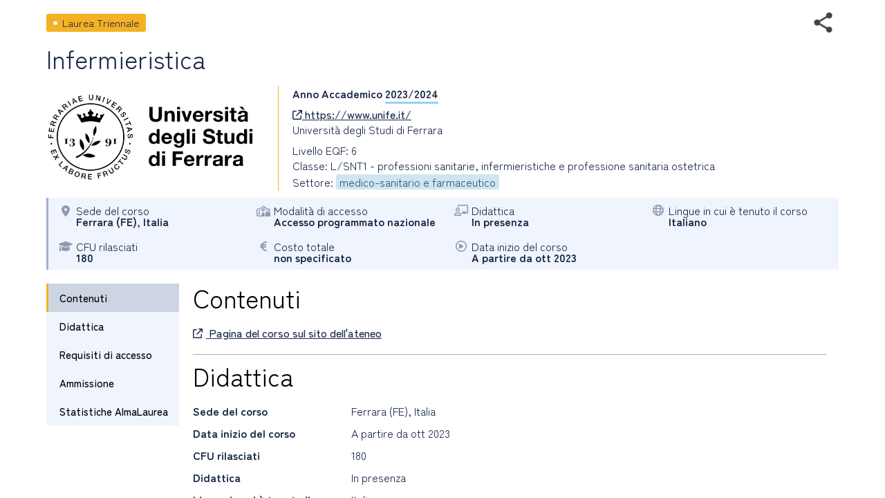

--- FILE ---
content_type: text/html; charset=utf-8
request_url: https://www2.almalaurea.it/cgi-asp/lau/corsi/dettaglioCorsi.aspx?lang=it&ID=108079
body_size: 11547
content:


<!DOCTYPE html>

<html>

<head>
    <meta charset="utf-8">
    <meta http-equiv="Content-Type" content="text/html;charset=utf-8" />
    <meta name="viewport" content="width=device-width, initial-scale=1.0" />
    <title>Dettaglio corso</title>

      <link rel="stylesheet" href="https://www.almalaurea.it/themes/custom/almalaurea/node_modules/@fortawesome/fontawesome-pro/css/all.min.css">
  <link rel="stylesheet" href="https://www.almalaurea.it/themes/custom/almalaurea/css/style-full-paths.css">
  <link rel="stylesheet" href="https://www.almalaurea.it/themes/custom/almalaurea/css/temp-external.css">
  <link rel="stylesheet" href="https://www.almalaurea.it/themes/custom/almalaurea/css/override.css">

  <script src="https://www.almalaurea.it/modules/contrib/jquery_once/lib/jquery_3.7.1_jquery.min.js"></script>
  <script src="https://www.almalaurea.it/core/misc/drupalSettingsLoader.js"></script>
  <script src="https://www.almalaurea.it/core/misc/drupal.js"></script>
  <script src="https://www.almalaurea.it/core/misc/drupal.init.js"></script>
  <script src="https://www.almalaurea.it/modules/contrib/jquery_once/lib/jquery-once-2.2.3/jquery.once.min.js"></script>
  <script src="https://www.almalaurea.it/themes/custom/almalaurea/js/almalaurea.js"></script>
  <script src="https://www.almalaurea.it/themes/custom/almalaurea/js/externalApiOnly.js"></script>
  <script src="https://www.almalaurea.it/themes/custom/almalaurea/js/navigation.js"></script>



    <link type="text/css" rel="stylesheet" href="/css/corsi/postlaurea.css?v=20250729081817">
    <link type="text/css" rel="stylesheet" href="/css/corsi/schedaPostlaurea.css?v=20250213150028">

    <script type="text/javascript" src="/script/maxLenghtFields.js"></script>

    <style type="text/css">
        html,
        body,
        .scroll-overflow-ios,
        iframe {
            height: 100%;
            width: 100%;
            border: none;
            overflow:hidden;
        }

        /* 
            CSS specifico per iOS 
            da developer.mozilla.org/en-US/docs/Web/CSS/-webkit-overflow-scrolling 
            problemi di scroll dell'iframe interno all'iframe su ipad
        */
        @supports (-webkit-overflow-scrolling: touch) {
            .scroll-overflow-ios {
                overflow: auto;
                -webkit-overflow-scrolling: touch;
            }
        }
        /* 
            CSS specifico per firefox che mostra una doppia barra di scroll verticale
        */
        @supports (-moz-appearance:none) {
            html,
            body,
            .scroll-overflow-ios,
            iframe {
                height: 99%;
            }
        }

        /* 
            per risolvere il problema della freccia sx che non si vede 
            dopo aver inserito la regola -webkit-overflow-scrolling: touch 
        */
        .left.carousel-control {
            z-index: 5000;
        }

    </style>
</head>

<body>

    
    <div id="loaderDettaglioCorsi" class="loader"></div>

    <div class="scroll-overflow-ios">
        <iframe src="dettaglioCorso.aspx?ID=108079&lang=it&popup=1" id="currentiframe" scrolling="yes"></iframe>
    </div>
    <a class="left carousel-control" id="swipeleft" href="#swipeleft" role="button">
        <i class="icona-navigazione fa-solid fa-chevron-left"></i>
    </a>
    <a class="right carousel-control" id="swiperight" href="#swiperight" role="button">
        <i class="icona-navigazione fa-solid fa-chevron-right"></i>
    </a>

    <form name="ctl00" method="post" action="./dettaglioCorsi.aspx?lang=it&amp;ID=108079" id="ctl00">
<div>
<input type="hidden" name="__VIEWSTATE" id="__VIEWSTATE" value="/[base64]/Hl23CmHUnQ/PbK/kNeQ==" />
</div>

<div>

	<input type="hidden" name="__VIEWSTATEGENERATOR" id="__VIEWSTATEGENERATOR" value="0BD961F9" />
	<input type="hidden" name="__EVENTVALIDATION" id="__EVENTVALIDATION" value="/wEdAAM+Ajie89zLoJhrX0d3LvvdMwKS90O26Swwm4qMVXCAXPd1rUebT9XYVRGOqGQtk3R3jPOcmBXofRYx3jJorqj38JtONg==" />
</div>
        <input type="hidden" name="currentId" id="currentId" value="108079" />
        <input type="hidden" name="currentLan" id="currentLan" value="it" />
    </form>

    <script type="text/javascript">

        $ = jQuery.noConflict();
        
        $(window).on("load", function (e) { 
            $("#loaderDettaglioCorsi").hide(); // va fatto quì nel on load (che scatta dopo $(document).ready())
        });

        $(document).ready(function () { 

            // frecce non visibili se link aperto in una nuova scheda o se c'è un solo corso
            if (sessionStorage.getItem("listaIdCorsi") === null) {
                $(".carousel-control").hide();
            } else {
                var idsss = JSON.parse(sessionStorage.getItem("listaIdCorsi"));
                if (idsss === null || idsss.length === 1) {
                    $(".carousel-control").hide();
                }
            }
            
            // se sono sul primo elemento della lista posso solo proseguire in avanti
            // mentre se sono sull'ultimo posso proseguire solo all'indietro.
            function showHideArrows() {
                if (sessionStorage.getItem("listaIdCorsi") !== null) {
                    var idsss = JSON.parse(sessionStorage.getItem("listaIdCorsi"));
                    if (idsss !== null && idsss.length > 1) {
                        var currentId = $("#currentId").attr("value");
                        var indexCurrentId = idsss.findIndex(function (item, i) {
                            return item.id == currentId;
                        });
                        var nextIndex = indexCurrentId + 1;
                        if (nextIndex >= idsss.length) {
                            $(".right.carousel-control").hide();
                        } else {
                            $(".right.carousel-control").show();
                        }
                        var prevIndex = indexCurrentId - 1;
                        if (prevIndex < 0) {
                            $(".left.carousel-control").hide();
                        } else {
                            $(".left.carousel-control").show();
                        }
                    }
                }
            }
            showHideArrows();

            // all'apertura del dialog viene dato il focus al iframe interno
            // da stackoverflow.com/questions/369026/setting-focus-to-iframe-contents
            function setFocusIframe() {
                setTimeout(function () {
                    var iframe = $("#currentiframe");
                    if (iframe.contentWindow != undefined) {
                        iframe.contentWindow.focus();
                    } else if (iframe.contentDocument != undefined) {
                        iframe.contentDocument.focus();
                    } else {
                        iframe.focus();
                    }
                }, 1000); // dopo un secondo              
            }
            setFocusIframe();

            // carousel
            $(".left").click(function () {
                slideto("prev");
            });
            $(".right").click(function () {
                slideto("next");
            });

            function slideto(direction) {
                var idsss = JSON.parse(sessionStorage.getItem("listaIdCorsi"));
                var currentId = $("#currentId").attr("value");
                var indexCurrentId = idsss.findIndex(function (item, i) {
                    return item.id == currentId;
                });

                if (direction == "next") {
                    var nextIndex = indexCurrentId + 1;
                    if (nextIndex < idsss.length) {
                        var nextId = idsss[nextIndex].id;
                        goTo(nextId);
                    }
                }
                if (direction == "prev") {
                    var prevIndex = indexCurrentId - 1;
                    if (prevIndex >= 0) {
                        var prevId = idsss[prevIndex].id;
                        goTo(prevId);
                    }
                }
            }
            // carousel
            function goTo(id) {
                $("#currentiframe").attr("src", "dettaglioCorso.aspx?ID=" + id + "&lang=" + $("#currentLan").attr("value") + "&popup=1");
                $("#currentId").attr("value", id);
                setFocusIframe();
                $("#loaderDettaglioCorsi").show();
                showHideArrows();
            }

            // evento "swipe dx", "swipe sx", "esc" e load passato dall'iframe interno (=dettaglioCorso.aspx)
            var eventMethod = window.addEventListener ? "addEventListener" : "attachEvent";

            var eventer = window[eventMethod];

            var messageEvent = eventMethod == "attachEvent" ? "onmessage" : "message";

            eventer(messageEvent, function (e) {
                if (e.data === "SwiperightPageMessage" || e.message === "SwiperightPageMessage") {
                    // da sinistra a destra, toright, pagina precedente
                    slideto("prev");
                } else if (e.data === "SwipeleftPageMessage" || e.message === "SwipeleftPageMessage") {
                    // da destra a sinistra, toleft, pagina successiva
                    slideto("next");
                } else if (e.data === "MyDialogClose" || e.message === "MyDialogClose") {
                    parent.postMessage("MyDialogClose", "*");
                } else if (e.data === "WindowOnLoad" || e.message === "WindowOnLoad") {
                    $("#loaderDettaglioCorsi").hide();
                }
            }, false);

        });

    </script>
</body>
</html>


--- FILE ---
content_type: text/html; charset=utf-8
request_url: https://www2.almalaurea.it/cgi-asp/lau/corsi/dettaglioCorso.aspx?ID=108079&lang=it&popup=1
body_size: 82378
content:


<!DOCTYPE html>

<html id="html_tag" lang="it">
<head><title>
	Laurea Triennale - Infermieristica
</title><meta http-equiv="Content-Type" content="text/html;charset=utf-8" /><meta content="width=device-width, initial-scale=1.0" name="viewport" />  <link rel="stylesheet" href="https://www.almalaurea.it/themes/custom/almalaurea/node_modules/@fortawesome/fontawesome-pro/css/all.min.css">
  <link rel="stylesheet" href="https://www.almalaurea.it/themes/custom/almalaurea/css/style-full-paths.css">
  <link rel="stylesheet" href="https://www.almalaurea.it/themes/custom/almalaurea/css/temp-external.css">
  <link rel="stylesheet" href="https://www.almalaurea.it/themes/custom/almalaurea/css/override.css">

    
    
    <script type="text/javascript" src="/script/jquery/latest3.x/jquery-3.6.0.min.js"></script>

    
    <script type="text/javascript" src="/script/jquery-ui/latest1.x/jquery-ui.min.js"></script>
    <link type="text/css" rel="stylesheet" href="/script/jquery-ui/latest1.x/jquery-ui.min.css" />


    
    <script type="text/javascript" src="/script/swipe/swiped-events.js"></script>

    <link type="text/css" rel="stylesheet" href="/css/corsi/postlaurea.css?v=20250729081817">
    <link type="text/css" rel="stylesheet" href="/css/corsi/schedaPostlaurea.css?v=20250213150028">
    

    
 <!-- Matomo -->
 <script>
     /* *********** Matomo ************/
     var _paq = window._paq = window._paq || [];
     /* tracker methods Like "setCustomDimension" should be called before "trackPageView" */
     _paq.push(["setCookieDomain", "*.almalaurea.it"]); 
     _paq.push(["setDomains", ["*.almalaurea.it"]]);
     _paq.push(['trackPageView']);
     _paq.push(['enableLinkTracking']);
     window.addEventListener("load", function(event) {
         var u='//analytics.almalaurea.it/';
         _paq.push(['setTrackerUrl', u+'matomo.php']);
         _paq.push(['setSiteId', '3']);
         var d=document, g=d.createElement('script'), s=d.getElementsByTagName('script')[0];
         g.async=true; g.src=u+'matomo.js'; s.parentNode.insertBefore(g,s); 
     }); 
     /* ****** End Matomo Cod *******/
 </script>



    <link type="text/css" rel="stylesheet" href="/css/corsi/postlaurea.css?v=20250729081817">
    <link type="text/css" rel="stylesheet" href="/css/corsi/schedaPostlaurea.css?v=20250213150028">

    

<meta name="description" content="" />
<meta property="og:site_name" content="AlmaLaurea" />
<meta property="og:type" content="article" />
<meta property="og:url" content="https%3A%2F%2Fwww2.almalaurea.it%2Fcgi-asp%2Flau%2Fcorsi%2Fdettagliocorso.aspx%3Fid%3D108079%26lang%3Dit%26popup%3D1" />
<meta property="og:title" content="Infermieristica" />
<meta property="og:description" content="" />
<meta property="og:image" content="https://www2.almalaurea.it/img/logofull/70009.png" />
<meta property="fb:app_id" content="191458891023139" />



    <script type="text/javascript" src="/script/maxLenghtFields.js"></script>
    <script type="text/javascript" src="/script/utility.js"></script>

    <style>
        .my-header {
            display: flex;
            flex-flow: row wrap;
            justify-content: space-between;
            align-items: start;
        }

        #block-almalaurea-breadcrumbs .breadcrumb .my-header .divBottoneIndietro .btn {
            color: #FFF;
            text-transform: none;
        }

            #block-almalaurea-breadcrumbs .breadcrumb .my-header .divBottoneIndietro .btn:hover,
            #block-almalaurea-breadcrumbs .breadcrumb .my-header .divBottoneIndietro .btn:focus {
                background: #FFF;
                color: #1B2A4A;
            }

            #block-almalaurea-breadcrumbs .breadcrumb .my-header .divBottoneIndietro .btn .icona {
                padding: 3px 0px 0px 8px;
            }
    </style>
</head>

<body data-role="page">

    <div id="sa-main">
        
        <div id="content-area">
            <div class="pages-standard">
                <div class="al-container">
                    <div class="layout layout--onecol">
                        <div class="row rowDettaglioPostLaurea">
                            <form name="aspnetForm" method="post" action="./dettaglioCorso.aspx?ID=108079&amp;lang=it&amp;popup=1" id="aspnetForm">
<div>
<input type="hidden" name="__EVENTTARGET" id="__EVENTTARGET" value="" />
<input type="hidden" name="__EVENTARGUMENT" id="__EVENTARGUMENT" value="" />
<input type="hidden" name="__VIEWSTATE" id="__VIEWSTATE" value="/[base64]/[base64]" />
</div>

<script type="text/javascript">
//<![CDATA[
var theForm = document.forms['aspnetForm'];
if (!theForm) {
    theForm = document.aspnetForm;
}
function __doPostBack(eventTarget, eventArgument) {
    if (!theForm.onsubmit || (theForm.onsubmit() != false)) {
        theForm.__EVENTTARGET.value = eventTarget;
        theForm.__EVENTARGUMENT.value = eventArgument;
        theForm.submit();
    }
}
//]]>
</script>


<script src="/WebResource.axd?d=c7tpGOLtOa_Zm1ub171uJS6DoJKtyXEjvlFrd_V-s9WVDsbid3mdwrq2FwlXuZS-F7iueW1FunkfbWbrsBGFemUIFpE1&amp;t=639052038312790101" type="text/javascript"></script>


<script type="text/javascript">
//<![CDATA[
function EditEtichetta(ID, e){
  e.preventDefault();
   var lang = 'it'; 
  window.open("/cgi-asp/home/solostaff/gestioneEtichette/Edit.aspx?id="+ID+"&lang="+lang,"","width=900, height=500, resizable=yes;"); 
}function EditBreadcrumb(ID, e){
  e.preventDefault();
  var lang = 'it'; 
  window.open("/cgi-asp/home/solostaff/gestioneEtichette/EditBreadcrumb.aspx?id="+ID+"&lang="+lang,"","width=900, height=500, resizable=yes;"); 
}//]]>
</script>

<script src="/ScriptResource.axd?d=gic6VJoiPIt15oMXFKXuMWVrqwoqQMxYLkKaj53UAWzDQIosEscTTdr7rtHObGEwCrr1DIgJEEq9WyY_RalHZGI1hgd88WV3P179p7jZzJ3DQIFJsWrzg-8XuYDFqqiLTy4vr2xo-YRq4tKPKf1TbNKmn8lpEbvpSjRBt1EUkI06vYK00&amp;t=ffffffffe6d5a9ac" type="text/javascript"></script>
<script src="/ScriptResource.axd?d=rNWgbYb3T0_nyDO2RH72P-sWbm5lvOsA_UuhoNX0O0mJf-T_5KdhAOCVmFY7MDwl6NEJE4dheQ3nDNGcys2IBenGuVLw9uRLCZfMVCLSw0uyHgq1DrmWJoYjsr_7CU9EABm8Be0t653NSryEMgrQPRnDyoWPyfluFCcAOMRUc4sf-BM-0&amp;t=ffffffffe6d5a9ac" type="text/javascript"></script>
<div>

	<input type="hidden" name="__VIEWSTATEGENERATOR" id="__VIEWSTATEGENERATOR" value="3311F9D7" />
	<input type="hidden" name="__EVENTVALIDATION" id="__EVENTVALIDATION" value="/wEdAAl0IDBXFo81nSyM6K65wacpOMAFNyW+u81x0OQY195JLH9cXPPGlw5+nw/Yt4wxUpTTZRW1hmPSZFzJIY2D2lgZV/JVcGSk2kun2wvKuDhqiKTj+JCTzKrAFzntS7GhpYvXvI7KDqobqBdbDOagFH4/WIT8lnM4iGjdmon3k8aQWp1USqhfRgluox/+AcCQP6T13f4VMEGfc5rPn8F6Yan+9jAAsw==" />
</div>

                                

    
    
    

<div id="ctl00_content_DettaglioCorso_SchedaCorsoPostlaureaContainer" class="schedaCorsoPostlaureaContainer" data-enhance="false">

    <!-- stato corso, visibile solo se isAnteprima = true -->
    

    <div>
        <!-- Intestazione - Tipo di corso, titolo del corso, anno accademico e informazioni di sintesi (in forma grafica) -->

        <div style="display: flex; flex-flow: row wrap; justify-content: space-between; align-items: center;">

            <!-- tipo corso postlaurea: laurea magistrale, master universitario, dottorato di ricerca, ecc. -->
            <div id="ctl00_content_DettaglioCorso_TipoCorsoDiv" class="tipoCorsoDiv tag tagL">
	
                <span id="ctl00_content_DettaglioCorso_TipoCorso">Laurea Triennale</span>
            
</div>

            <!-- social toolbar -->
            <div id="ctl00_content_DettaglioCorso_SocialToolbarDiv">
	
                <div class="socialToolbarPostLaurea">
                    <img id="iconaShare" class="iconaShare" src="/img/icons/share.png" alt="condividi tramite" loading="lazy" />
                    <div id="socialButtons">
                        <a id="LinkEmailCondivisione" class="socialButton emailButton" href="mailto:?subject=Laurea Triennale - Infermieristica&amp;body=Laurea Triennale - Infermieristica https%3A%2F%2Fwww2.almalaurea.it%2Fcgi-asp%2Flau%2Fcorsi%2Fdettagliocorso.aspx%3Fid%3D108079%26lang%3Dit">
                            <span class="socialButtonIcon">
                                <svg xml:space="preserve" xmlns="http://www.w3.org/2000/svg" xmlns:xlink="http://www.w3.org/1999/xlink" version="1.1" x="0px" y="0px" enable-background="new 0 0 28 28" viewBox="0 0 28 28">
                                    <path d="M20.111 26.147c-2.336 1.051-4.361 1.401-7.125 1.401c-6.462 0-12.146-4.633-12.146-12.265 c0-7.94 5.762-14.833 14.561-14.833c6.853 0 11.8 4.7 11.8 11.252c0 5.684-3.194 9.265-7.399 9.3 c-1.829 0-3.153-0.934-3.347-2.997h-0.077c-1.208 1.986-2.96 2.997-5.023 2.997c-2.532 0-4.361-1.868-4.361-5.062 c0-4.749 3.504-9.071 9.111-9.071c1.713 0 3.7 0.4 4.6 0.973l-1.169 7.203c-0.388 2.298-0.116 3.3 1 3.4 c1.673 0 3.773-2.102 3.773-6.58c0-5.061-3.27-8.994-9.303-8.994c-5.957 0-11.175 4.673-11.175 12.1 c0 6.5 4.2 10.2 10 10.201c1.986 0 4.089-0.43 5.646-1.245L20.111 26.147z M16.646 10.1 c-0.311-0.078-0.701-0.155-1.207-0.155c-2.571 0-4.595 2.53-4.595 5.529c0 1.5 0.7 2.4 1.9 2.4 c1.441 0 2.959-1.828 3.311-4.087L16.646 10.068z"/>
                                </svg>
                            </span>
                        </a>
                        <a id="LinkFacebookCondivisione" class="socialButton facebookButton" href="//www.facebook.com/sharer/sharer.php?u=https%3A%2F%2Fwww2.almalaurea.it%2Fcgi-asp%2Flau%2Fcorsi%2Fdettagliocorso.aspx%3Fid%3D108079%26lang%3Dit">
                            <span class="socialButtonIcon">
                                <svg xml:space="preserve" xmlns="http://www.w3.org/2000/svg" xmlns:xlink="http://www.w3.org/1999/xlink" version="1.1" x="0px" y="0px" enable-background="new 0 0 28 28" viewBox="0 0 28 28">
                                    <path d="M27.825,4.783c0-2.427-2.182-4.608-4.608-4.608H4.783c-2.422,0-4.608,2.182-4.608,4.608v18.434c0,2.427,2.181,4.608,4.608,4.608H14V17.379h-3.379v-4.608H14v-1.795c0-3.089,2.335-5.885,5.192-5.885h3.718v4.608h-3.726c-0.408,0-0.884,0.492-0.884,1.236v1.836h4.609v4.608h-4.609v10.446h4.916c2.422,0,4.608-2.188,4.608-4.608V4.783z"/>
                                </svg>
                            </span>
                        </a>
                        <a id="LinkLinkedinCondivisione" class="socialButton linkedinButton" href="//www.linkedin.com/shareArticle?mini=true&amp;url=https%3A%2F%2Fwww2.almalaurea.it%2Fcgi-asp%2Flau%2Fcorsi%2Fdettagliocorso.aspx%3Fid%3D108079%26lang%3Dit&amp;title=Laurea Triennale - Infermieristica">
                            <span class="socialButtonIcon">
                                <svg xml:space="preserve" xmlns="http://www.w3.org/2000/svg" xmlns:xlink="http://www.w3.org/1999/xlink" version="1.1" x="0px" y="0px" enable-background="new 0 0 28 28" viewBox="0 0 28 28">
                                    <path d="M25.424,15.887v8.447h-4.896v-7.882c0-1.979-0.709-3.331-2.48-3.331c-1.354,0-2.158,0.911-2.514,1.803c-0.129,0.315-0.162,0.753-0.162,1.194v8.216h-4.899c0,0,0.066-13.349,0-14.731h4.899v2.088c-0.01,0.016-0.023,0.032-0.033,0.048h0.033V11.69c0.65-1.002,1.812-2.435,4.414-2.435C23.008,9.254,25.424,11.361,25.424,15.887z M5.348,2.501c-1.676,0-2.772,1.092-2.772,2.539c0,1.421,1.066,2.538,2.717,2.546h0.032c1.709,0,2.771-1.132,2.771-2.546C8.054,3.593,7.019,2.501,5.343,2.501H5.348z M2.867,24.334h4.897V9.603H2.867V24.334z"/>
                                </svg>
                            </span>
                        </a>
                        <a id="LinkTwitterCondivisione" class="socialButton twitterButton" href="//x.com/intent/post?text=Laurea+Triennale+-+Infermieristica%20https%3A%2F%2Fwww2.almalaurea.it%2Fcgi-asp%2Flau%2Fcorsi%2Fdettagliocorso.aspx%3Fid%3D108079%26lang%3Dit%20via%20@AlmaLaurea">
                            <span class="socialButtonIcon">
                                <svg viewBox="0 0 24 24" aria-hidden="true">
                                    <path d="M18.244 2.25h3.308l-7.227 8.26 8.502 11.24H16.17l-5.214-6.817L4.99 21.75H1.68l7.73-8.835L1.254 2.25H8.08l4.713 6.231zm-1.161 17.52h1.833L7.084 4.126H5.117z"></path>
                                </svg>
                            </span>
                        </a>
                        <a id="LinkWhatsappCondivisione" class="socialButton whatsappButton" href="whatsapp://send?text=Laurea Triennale - Infermieristica https%3A%2F%2Fwww2.almalaurea.it%2Fcgi-asp%2Flau%2Fcorsi%2Fdettagliocorso.aspx%3Fid%3D108079%26lang%3Dit">
                            <span class="socialButtonIcon">
                                <svg xml:space="preserve" xmlns="http://www.w3.org/2000/svg" xmlns:xlink="http://www.w3.org/1999/xlink" version="1.1" y="0px" x="0px" enable-background="new 0 0 39 39" viewBox="0 0 39 39">
                                    <path d="M32.4,6.4C29,2.9,24.3,1,19.5,1C9.3,1,1.1,9.3,1.2,19.4c0,3.2,0.9,6.3,2.4,9.1L1,38l9.7-2.5c2.7,1.5,5.7,2.2,8.7,2.2l0,0c10.1,0,18.3-8.3,18.3-18.4C37.7,14.4,35.8,9.8,32.4,6.4zM19.5,34.6L19.5,34.6c-2.7,0-5.4-0.7-7.7-2.1l-0.6-0.3l-5.8,1.5L6.9,28l-0.4-0.6c-4.4-7.1-2.3-16.5,4.9-20.9s16.5-2.3,20.9,4.9s2.3,16.5-4.9,20.9C25.1,33.8,22.3,34.6,19.5,34.6zM28.3,23.5L27.2,23c0,0-1.6-0.7-2.6-1.2c-0.1,0-0.2-0.1-0.3-0.1c-0.3,0-0.5,0.1-0.7,0.2l0,0c0,0-0.1,0.1-1.5,1.7c-0.1,0.2-0.3,0.3-0.5,0.3h-0.1c-0.1,0-0.3-0.1-0.4-0.2l-0.5-0.2l0,0c-1.1-0.5-2.1-1.1-2.9-1.9c-0.2-0.2-0.5-0.4-0.7-0.6c-0.7-0.7-1.4-1.5-1.9-2.4l-0.1-0.2c-0.1-0.1-0.1-0.2-0.2-0.4c0-0.2,0-0.4,0.1-0.5c0,0,0.4-0.5,0.7-0.8c0.2-0.2,0.3-0.5,0.5-0.7c0.2-0.3,0.3-0.7,0.2-1c-0.1-0.5-1.3-3.2-1.6-3.8c-0.2-0.3-0.4-0.4-0.7-0.5h-0.3c-0.2,0-0.5,0-0.8,0c-0.2,0-0.4,0.1-0.6,0.1l-0.1,0.1c-0.2,0.1-0.4,0.3-0.6,0.4c-0.2,0.2-0.3,0.4-0.5,0.6c-0.7,0.9-1.1,2-1.1,3.1l0,0c0,0.8,0.2,1.6,0.5,2.3l0.1,0.3c0.9,1.9,2.1,3.6,3.7,5.1l0.4,0.4c0.3,0.3,0.6,0.5,0.8,0.8c2.1,1.8,4.5,3.1,7.2,3.8c0.3,0.1,0.7,0.1,1,0.2l0,0c0.3,0,0.7,0,1,0c0.5,0,1.1-0.2,1.5-0.4c0.3-0.2,0.5-0.2,0.7-0.4l0.2-0.2c0.2-0.2,0.4-0.3,0.6-0.5c0.2-0.2,0.4-0.4,0.5-0.6c0.2-0.4,0.3-0.9,0.4-1.4c0-0.2,0-0.5,0-0.7C28.6,23.7,28.5,23.6,28.3,23.5z"/>
                                </svg>
                            </span>
                        </a>
                        <a id="LinkTelegramCondivisione" class="socialButton telegramButton" href="https://t.me/share/url?url=https%3A%2F%2Fwww2.almalaurea.it%2Fcgi-asp%2Flau%2Fcorsi%2Fdettagliocorso.aspx%3Fid%3D108079%26lang%3Dit&amp;text=Laurea+Triennale+-+Infermieristica">
                            <span class="socialButtonIcon socialButtonIconTelegram">
                                
                                <svg xml:space="preserve" xmlns="http://www.w3.org/2000/svg" xmlns:xlink="http://www.w3.org/1999/xlink" version="1.1" y="0px" x="0px" viewBox="0 0 1000 1000">
                                    
                                        
                                        <g stroke="none" stroke-width="1" fill="none" fill-rule="evenodd">
                                            
                                            
                                            <path d="M226.328419,494.722069 C372.088573,431.216685 469.284839,389.350049 517.917216,369.122161 C656.772535,311.36743 685.625481,301.334815 704.431427,301.003532 C708.567621,300.93067 717.815839,301.955743 723.806446,306.816707 C728.864797,310.92121 730.256552,316.46581 730.922551,320.357329 C731.588551,324.248848 732.417879,333.113828 731.758626,340.040666 C724.234007,419.102486 691.675104,610.964674 675.110982,699.515267 C668.10208,736.984342 654.301336,749.547532 640.940618,750.777006 C611.904684,753.448938 589.856115,731.588035 561.733393,713.153237 C517.726886,684.306416 492.866009,666.349181 450.150074,638.200013 C400.78442,605.66878 432.786119,587.789048 460.919462,558.568563 C468.282091,550.921423 596.21508,434.556479 598.691227,424.000355 C599.00091,422.680135 599.288312,417.758981 596.36474,415.160431 C593.441168,412.561881 589.126229,413.450484 586.012448,414.157198 C581.598758,415.158943 511.297793,461.625274 375.109553,553.556189 C355.154858,567.258623 337.080515,573.934908 320.886524,573.585046 C303.033948,573.199351 268.692754,563.490928 243.163606,555.192408 C211.851067,545.013936 186.964484,539.632504 189.131547,522.346309 C190.260287,513.342589 202.659244,504.134509 226.328419,494.722069 Z" fill="#FFFFFF"></path>
                                        </g>
                                    </svg>
                            </span>
                        </a>
                    </div>
                </div>
            
</div>

        </div>

        <!-- titolo del corso postlaurea (h1) -->
        <div id="ctl00_content_DettaglioCorso_TitoloCorsoDiv" class="titoloCorsoDiv">
	
            <h1>
                <span id="ctl00_content_DettaglioCorso_TitoloCorso" class="titoloCorso">Infermieristica</span>
            </h1>
        
</div>

        <div class="InfoCorso">

            <!-- logo ateneo -->
            <div id="ctl00_content_DettaglioCorso_LogoAteneoDiv" class="logoContainer">
	
                <img src="/img/logofull/70009.png" id="ctl00_content_DettaglioCorso_LogoAteneo" alt="logo ateneo" />
            
</div>
            <div class="dettaglioCorso">
                <!-- anno accademico -->
                <div id="ctl00_content_DettaglioCorso_AnnoAccademicoDiv" class="annoAccademicoDiv bold">
	
                    <span id="ctl00_content_DettaglioCorso_AnnoAccademicoLabel">Anno Accademico</span>
                    <span id="ctl00_content_DettaglioCorso_AnnoAccademico" class="annoAccademico">2023/2024</span>
                
</div>

                <!-- ente / dipartimento, con il link, se c'è -->
                <div id="ctl00_content_DettaglioCorso_EnteDiv">
	
                    <a id="EnteLink" href="https://www.unife.it/" target="_blank">
                        <i class="icon fa-regular fa-arrow-up-right-from-square"></i>
                        <span id="ctl00_content_DettaglioCorso_EnteLinkLabel">https://www.unife.it/</span></a>
                    
                
</div>

                <!-- nome ateneo -->
                <div id="ctl00_content_DettaglioCorso_AteneoDiv" class="ateneoDiv">
	
                    <span id="ctl00_content_DettaglioCorso_Ateneo">Università degli Studi di Ferrara</span>
                
</div>

                <!-- livello del corso -->
                <div id="ctl00_content_DettaglioCorso_LivelloDiv">
	
                    <span id="ctl00_content_DettaglioCorso_Livello">Livello EQF: 6</span>
                
</div>

                <!-- Ciclo di dottorato, visibile solo se tipo corso = DR o SD -->
                

                <!-- Classi, visibile solo se tipo corso = LS -->
                <div id="ctl00_content_DettaglioCorso_ClasseDiv">
	
                    <span id="ctl00_content_DettaglioCorso_Classe">Classe: L/SNT1 - professioni sanitarie, infermieristiche e professione sanitaria ostetrica </span>
                
</div>

                <!-- Classe2, visibile solo se tipo corso = LS e interclasse = 1-->
                

                <div id="ctl00_content_DettaglioCorso_GruppiStatisticiDiv">
	
                    <span id="ctl00_content_DettaglioCorso_GruppiStatistici">Settore: <span class="gruppoStatistico">medico-sanitario e farmaceutico </span></span>
                
</div>
            </div>

        </div>
    </div>

    <!-- informazioni di sintesi (in forma grafica) -->
    <div class="specchietto-riepilogo-div flex-container">

        <!-- Sede del corso -->
        <div id="ctl00_content_DettaglioCorso_RiepilogoLuogoDiv" class="specchietto-riepilogo-item flex-item">
	
            <div>
                <i class="icona fa-solid fa-location-dot"></i>
            </div>
            <div>
                <span id="ctl00_content_DettaglioCorso_RiepilogoLuogoLabel" class="specchietto-riepilogo-label">Sede del corso</span>
                <br />
                <span id="ctl00_content_DettaglioCorso_RiepilogoLuogo" class="bold textCapitalize">ferrara (FE), italia</span>
            </div>
        
</div>

        <!-- Modalità accesso -->
        <div id="ctl00_content_DettaglioCorso_RiepilogoModalitaAccessoDiv" class="specchietto-riepilogo-item flex-item">
	
            
            <div id="ctl00_content_DettaglioCorso_IconaModalitaAccessoChiusoDiv">
		
                <i class="icona fa-regular fa-school-lock"></i>
            
	</div>
            <div>
                <span id="ctl00_content_DettaglioCorso_RiepilogoModalitaAccessoLabel" class="specchietto-riepilogo-label">Modalità di accesso</span>
                <br />
                <span id="ctl00_content_DettaglioCorso_RiepilogoModalitaAccesso" class="bold">Accesso programmato nazionale</span>
            </div>
        
</div>

        <!-- modalità di frequenza -->
        

        <!-- modalità di fruizione -->
        <div id="ctl00_content_DettaglioCorso_RiepilogoFruizioneDiv" class="specchietto-riepilogo-item flex-item">
	
            <i class="icona fa-regular fa-chalkboard-user"></i>
            <div>
                <span id="ctl00_content_DettaglioCorso_RiepilogoFruizioneLabel" class="specchietto-riepilogo-label">Didattica</span>
                <br />
                <span id="ctl00_content_DettaglioCorso_RiepilogoFruizione" class="bold">In presenza</span>
            </div>
        
</div>

        <!-- Lingue in cui è tenuto il corso -->
        <div id="ctl00_content_DettaglioCorso_RiepilogoLinguaDiv" class="specchietto-riepilogo-item flex-item">
	
            <i class="icona fa-regular fa-globe"></i>
            <div>
                <span id="ctl00_content_DettaglioCorso_RiepilogoLinguaLabel" class="specchietto-riepilogo-label">Lingue in cui è tenuto il corso</span>
                <br />
                <span id="ctl00_content_DettaglioCorso_RiepilogoLingua" class="bold">Italiano</span>
            </div>
        
</div>

        <!-- cfu -->
        <div id="ctl00_content_DettaglioCorso_RiepilogoCfuDiv" class="specchietto-riepilogo-item flex-item">
	
            <i class="icona fa-solid fa-graduation-cap"></i>
            <div>
                <span id="ctl00_content_DettaglioCorso_RiepilogoCfuLabel" class="specchietto-riepilogo-label">CFU rilasciati </span>
                <br />
                <span id="ctl00_content_DettaglioCorso_RiepilogoCfu" class="bold">180</span>
            </div>
        
</div>

        <!-- stage (se previsto) -->
        

        <!-- Professionalizzante -->
        

        <!-- costo (in Euro) -->
        <div id="ctl00_content_DettaglioCorso_RiepilogoCostoDiv" class="specchietto-riepilogo-item flex-item">
	
            <i class="icona fa-solid fa-euro-sign"></i>
            <div>
                <span id="ctl00_content_DettaglioCorso_RiepilogoCostoLabel" class="specchietto-riepilogo-label">Costo totale</span>
                <br />
                <span id="ctl00_content_DettaglioCorso_RiepilogoCosto" class="bold">non specificato</span>
            </div>
        
</div>

        <!-- date inizio e fine -->
        

        <!-- quando inizia -->
        <div id="ctl00_content_DettaglioCorso_RiepilogoInizioDiv" class="specchietto-riepilogo-item flex-item">
	
            <i class="icona fa-regular fa-circle-play"></i>
            <div>
                <span id="ctl00_content_DettaglioCorso_RiepilogoInizioLabel" class="specchietto-riepilogo-label">Data inizio del corso</span>
                <br />
                <span id="ctl00_content_DettaglioCorso_RiepilogoInizio" class="bold">A partire da ott 2023</span>
            </div>
        
</div>

        <!-- Numero borse di studio -->
        

        <!-- scadenza iscrizione -->
        
    </div>

    <div class="menu-dati-container">
        <div class="menu-contatti-container">

            <div class="menuLaterale">
                <!-- con top: 70px va bene anche quando la master è MasterPagePostLaurea.master che ha il menu blu fisso in alto -->

                <div id="SezioniMenu" class="menuItemsContainer">
                    <!-- menu -->
                    <a id="ctl00_content_DettaglioCorso_menuItemContenuti" href="#ctl00_content_DettaglioCorso_SezioneContenuti" class="menuItem" data-role="none">Contenuti</a>
                    <a id="ctl00_content_DettaglioCorso_menuItemDidattica" href="#ctl00_content_DettaglioCorso_SezioneDidattica" class="menuItem" data-role="none">Didattica</a>
                    <a id="ctl00_content_DettaglioCorso_menuItemRequisiti" href="#ctl00_content_DettaglioCorso_SezioneRequisiti" class="menuItem" data-role="none">Requisiti di accesso</a>
                    <a id="ctl00_content_DettaglioCorso_menuItemAmmissione" href="#ctl00_content_DettaglioCorso_SezioneAmmissione" class="menuItem" data-role="none">Ammissione</a>
                    
                    
                    <a id="ctl00_content_DettaglioCorso_menuItemStatistiche" href="#ctl00_content_DettaglioCorso_SezioneStatistiche" class="menuItem" data-role="none">Statistiche AlmaLaurea</a>
                </div>

                <!-- link brochure -->
                

                <!-- bottone contatto -->
                

            </div>
        </div>

        <div id="SezioniDiv" class="dati-container">

            <div id="ctl00_content_DettaglioCorso_SezioniPanel">
	

                <!-- Sezioni: Contenuti, Didattica, Requisiti di accesso, Ammissione, Sbocchi professionali, Servizi di ateneo, Statistiche (h2) -->
                <!-- Contenuti - Descrizione del corso -->
                <div id="ctl00_content_DettaglioCorso_SezioneContenuti" class="sezione sezioneScheda">
		
                    <h2>
                        <span id="ctl00_content_DettaglioCorso_TitoloSezioneContenuti" class="titoloSezioneScheda">Contenuti</span>
                    </h2>
                    
                    <div id="ctl00_content_DettaglioCorso_LinkCorsoDiv" class="sezioneContenuto">
			
                        <a id="LinkCorso" href="https://corsi.unife.it/infermieristica" class="" target="_blank">
                            <i class="icona fa-regular fa-arrow-up-right-from-square"></i>
                            <span id="ctl00_content_DettaglioCorso_LinkCorsoLabel">Pagina del corso sul sito dell'ateneo</span></a>
                    
		</div>
                    
                    
                    
                    
                
	</div>

                <!-- Didattica - Sede, frequenza, modalità di fruizione, ore previste, stage -->
                <div id="ctl00_content_DettaglioCorso_SezioneDidattica" class="sezioneScheda sezione">
		
                    <h2>
                        <span id="ctl00_content_DettaglioCorso_TitoloSezioneDidattica" class="titoloSezioneScheda">Didattica</span>
                    </h2>
                    <div>
                        <!-- sede -->
                        <div id="ctl00_content_DettaglioCorso_SedeDiv" class="sezioneContenuto SezioneCampoDiv">
			
                            <div class="SezioneCampoLabel">
                                <span id="ctl00_content_DettaglioCorso_SedeLabel">Sede del corso</span>
                            </div>
                            <div class="SezioneCampoValore">
                                <span id="ctl00_content_DettaglioCorso_Sede" class="textCapitalize">ferrara (FE), italia</span>
                            </div>
                        
		</div>
                        <!-- data inizio e data fine del corso -->
                        <div id="ctl00_content_DettaglioCorso_DurataDiv" class="sezioneContenuto SezioneCampoDiv">
			
                            <div class="SezioneCampoLabel">
                                <span id="ctl00_content_DettaglioCorso_DurataLabel">Data inizio del corso</span>
                            </div>
                            <div class="SezioneCampoValore">
                                <span id="ctl00_content_DettaglioCorso_DateDurata">A partire da ott 2023</span>
                            </div>
                        
		</div>
                        <div id="ctl00_content_DettaglioCorso_CfuDiv" class="sezioneContenuto SezioneCampoDiv">
			
                            <div class="SezioneCampoLabel">
                                <span id="ctl00_content_DettaglioCorso_CfuLabel">CFU rilasciati </span>
                            </div>
                            <div class="SezioneCampoValore">
                                <span id="ctl00_content_DettaglioCorso_cfu">180</span>
                            </div>
                        
		</div>
                        <!-- durata del corso in anni/mesi/giorni/ore -->
                        
                        
                        
                        <div id="ctl00_content_DettaglioCorso_FruizioneDiv" class="sezioneContenuto SezioneCampoDiv">
			
                            <div class="SezioneCampoLabel">
                                <span id="ctl00_content_DettaglioCorso_FruizioneLabel">Didattica</span>
                            </div>
                            <div class="SezioneCampoValore">
                                <span id="ctl00_content_DettaglioCorso_Fruizione">In presenza</span>
                            </div>
                        
		</div>
                        <div id="ctl00_content_DettaglioCorso_LingueDiv" class="sezioneContenuto SezioneCampoDiv">
			
                            <div class="SezioneCampoLabel">
                                <span id="ctl00_content_DettaglioCorso_LingueLabel">Lingue in cui è tenuto il corso</span>
                            </div>
                            <div class="SezioneCampoValore">
                                <span id="ctl00_content_DettaglioCorso_Lingue">Italiano</span>
                            </div>
                        
		</div>
                        
                    </div>
                
	</div>

                <!-- Requisiti di accesso - Livello laurea, settori disciplinari, albo professionale, lingue, classi di laurea, altri requisiti -->
                <div id="ctl00_content_DettaglioCorso_SezioneRequisiti" class="sezioneScheda sezione">
		
                    <h2>
                        <span id="ctl00_content_DettaglioCorso_TitoloSezioneRequisiti" class="titoloSezioneScheda">Requisiti di accesso</span>
                    </h2>
                    <div>
                        
                        
                        
                        
                        
                        
                        <div id="ctl00_content_DettaglioCorso_AltriRequisitiDiv" class="sezioneContenuto SezioneCampoDiv">
			
                            <div class="SezioneCampoLabel">
                                <span id="ctl00_content_DettaglioCorso_AltriRequisitiLabel">Altri requisiti</span>
                            </div>
                            <div class="SezioneCampoValore">
                                <span id="ctl00_content_DettaglioCorso_AltriRequisiti">Per essere ammessi al corso di laurea è necessario essere in possesso di un diploma di scuola secondaria superiore o di altro titolo di studio conseguito all'estero, riconosciuto idoneo.<br/>L'accesso al corso di laurea è a numero programmato a livello nazionale, ai sensi della Legge 264/1999, mediante prova scritta a risposta multipla.<br/>Il numero di posti per l'ammissione e le modalità e contenuto della prova vengono stabiliti con decreti ministeriali.<br/>Le conoscenze richieste per l'accesso e le modalità di verifica verranno definite nel regolamento didattico del corso di laurea.<br/>Agli studenti ammessi al corso che non raggiungano un prefissato livello di preparazione iniziale saranno assegnati obblighi formativi aggiuntivi (OFA) nelle discipline e con le modalità specificate nel regolamento didattico del corso di studio.</span>
                            </div>
                        
		</div>
                    </div>
                
	</div>

                <!-- Ammissione - Posti disponibili, prova di ammissione, modalità prova, costo, presenza di borse -->
                <div id="ctl00_content_DettaglioCorso_SezioneAmmissione" class="sezioneScheda sezione">
		
                    <h2>
                        <span id="ctl00_content_DettaglioCorso_TitoloSezioneAmmissione" class="titoloSezioneScheda">Ammissione</span>
                    </h2>
                    <div>
                        <!-- scadenza termini -->
                        
                        <!-- modalità di accesso-->
                        <div id="ctl00_content_DettaglioCorso_ProgrammazioneDiv" class="sezioneContenuto SezioneCampoDiv">
			
                            <div class="SezioneCampoLabel">
                                <span id="ctl00_content_DettaglioCorso_ProgrammazioneLabel">Modalità di accesso</span>
                            </div>
                            <div class="SezioneCampoValore">
                                <div id="ctl00_content_DettaglioCorso_PrevistaProgrammazioneDiv">
				
                                    <span id="ctl00_content_DettaglioCorso_PrevistaProgrammazione">Accesso programmato nazionale</span>
                                
			</div>
                            </div>
                        
		</div>
                        <!-- posti disponibili -->
                        <div id="ctl00_content_DettaglioCorso_PostiDisponibiliDiv" class="sezioneContenuto SezioneCampoDiv">
			
                            <div class="SezioneCampoLabel">
                                <span id="ctl00_content_DettaglioCorso_PostiDisponibiliLabel">Posti disponibili</span>
                            </div>
                            <div class="SezioneCampoValore">
                                <span id="ctl00_content_DettaglioCorso_PostiDisponibili">450</span>
                            </div>
                        
		</div>
                        <!-- prova di ammissione -->
                        
                        <!-- costo -->
                        <div id="ctl00_content_DettaglioCorso_CostoDiv" class="sezioneContenuto SezioneCampoDiv">
			
                            <div class="SezioneCampoLabel">
                                <span id="ctl00_content_DettaglioCorso_CostoLabel">Costo totale</span>
                            </div>
                            <div class="SezioneCampoValore">
                                <span id="ctl00_content_DettaglioCorso_Costo">non specificato</span>
                            </div>
                        
		</div>
                        <!-- presenza di borse -->
                        
                    </div>
                
	</div>

                <!-- Sbocchi professionali -->
                

                <!-- Servizi di ateneo - Orientamento, placement (=Informazioni non presenti sulla singola scheda, ma gestite direttamente sul singolo Ateneo.) -->
                

                <!-- Statistiche -->
                <div id="ctl00_content_DettaglioCorso_SezioneStatistiche" class="sezioneScheda sezione">
		
                    <h2>
                        <span id="ctl00_content_DettaglioCorso_TitoloSezioneStatistiche" class="titoloSezioneScheda">Statistiche AlmaLaurea</span>
                    </h2>

                    <!-- link gotoreport SUA 2021 -->
                    <div id="ctl00_content_DettaglioCorso_LinkGoToReportDiv" class="sezioneContenuto sezioneLinkStatistiche">
			
                        <p>
                            <span id="ctl00_content_DettaglioCorso_IntroDatiAlmaLaureaLabel">Verifica se sono disponibili dati puntuali su questo percorso di studio.<br>Potrai comunque consultare dati relativi a percorsi di studio affini o all'ambito disciplinare cui il corso afferisce.</span>
                        </p>
                        <span class="Statistiche">
                            <a id="LinkGoToReport" href="/cgi-asp/universita/GoToReport.aspx?codicione=0380106204600002&amp;lang=it" class="" target="_blank">
                                <i class="icona fa-solid fa-chart-simple"></i>
                                <span id="ctl00_content_DettaglioCorso_LinkGoToReportLabel">Dati sul corso di studi</span></a>
                        </span>
                    
		</div>

                    <!-- link alle infografiche delle classi -->
                    <div id="ctl00_content_DettaglioCorso_LinkInfograficaClasseDiv" class="sezioneContenuto sezioneLinkStatistiche">
			
                        <span class="Statistiche">
                            <a id="LinkInfograficaClasse" href="/cgi-asp/classi/Scheda.aspx?codiceAggr=10043&amp;lang=it" class="" target="_blank">
                                <i class="icona fa-solid fa-chart-simple"></i>
                                <span id="ctl00_content_DettaglioCorso_LinkInfograficaClasseLabel">Dati sulla classe di laurea Professioni sanitarie, infermieristiche e professione sanitaria ostetrica</span></a>
                        </span>
                    
		</div>
                    

                    <!-- link alle nuove schede statistiche 2020 -->
                    

                
	</div>

                <!-- note, sezione senza titolo -->
                <div id="ctl00_content_DettaglioCorso_NoteCorsoDiv" class="noteCorsoDiv sezioneContenuto">
		
                    <div class="noteCorsoLabel">
                        <span id="ctl00_content_DettaglioCorso_NoteCorsoLabel">Note</span>
                    </div>
                    <div>
                        <span id="ctl00_content_DettaglioCorso_NoteCorso">Sedi: ADRIA, PIEVE DI CENTO, FERRARA<br/><br/>Dati aggiornati al 20/09/2022<br/>Fonte: <a href="https://www.universitaly.it" target="_blank">https://www.universitaly.it</a></span>
                    </div>
                
	</div>

                <!-- Altre edizioni dello stesso corso -->
                <div id="ctl00_content_DettaglioCorso_EdizioniCorsoDiv" class="edizioniCorsoDiv sezioneContenuto">
		
                    <div>
                        <span id="ctl00_content_DettaglioCorso_EdizioniCorsoLabel" class="bold">Altre edizioni dello stesso corso</span>
                    </div>
                    <div id="ctl00_content_DettaglioCorso_EdizioniCorso">
			<a id="ctl00_content_DettaglioCorso_altreEdizioniCorso124611" title="Edizione dell&#39;anno accademico 2025/2026" class="altreEdizioniCorso" href="/cgi-asp/lau/corsi/dettaglioCorso.aspx?ID=124611&amp;lang=it&amp;popup=1" href="javascript:__doPostBack(&#39;ctl00$content$DettaglioCorso$altreEdizioniCorso124611&#39;,&#39;&#39;)"><i class="icona fa-regular fa-arrow-up-right-from-square"></i>Edizione dell'anno accademico <b>2025/2026</b></a><a id="ctl00_content_DettaglioCorso_altreEdizioniCorso120187" title="Edizione dell&#39;anno accademico 2024/2025" class="altreEdizioniCorso" href="/cgi-asp/lau/corsi/dettaglioCorso.aspx?ID=120187&amp;lang=it&amp;popup=1" href="javascript:__doPostBack(&#39;ctl00$content$DettaglioCorso$altreEdizioniCorso120187&#39;,&#39;&#39;)"><i class="icona fa-regular fa-arrow-up-right-from-square"></i>Edizione dell'anno accademico <b>2024/2025</b></a><a id="ctl00_content_DettaglioCorso_altreEdizioniCorso99172" title="Edizione dell&#39;anno accademico 2022/2023" class="altreEdizioniCorso" href="/cgi-asp/lau/corsi/dettaglioCorso.aspx?ID=99172&amp;lang=it&amp;popup=1" href="javascript:__doPostBack(&#39;ctl00$content$DettaglioCorso$altreEdizioniCorso99172&#39;,&#39;&#39;)"><i class="icona fa-regular fa-arrow-up-right-from-square"></i>Edizione dell'anno accademico <b>2022/2023</b></a>
		</div>
                
	</div>

            
</div>

            <div id="ctl00_content_DettaglioCorso_RichiediInformazioniFormPanel">
	
                <script type="text/javascript">
//<![CDATA[
Sys.WebForms.PageRequestManager._initialize('ctl00$content$DettaglioCorso$RichiediInformazioniScriptManager', 'aspnetForm', ['tctl00$content$DettaglioCorso$RichiediInformazioniUpdatePanel',''], [], [], 90, 'ctl00');
	//]]>
</script>

                <div id="ctl00_content_DettaglioCorso_RichiediInformazioniUpdatePanel">
		

                        

                        

                        
                    
	</div>
            
</div>

        </div>
    </div>

    <input type="hidden" name="ctl00$content$DettaglioCorso$DataInizioVisibilitaLabel" id="ctl00_content_DettaglioCorso_DataInizioVisibilitaLabel" value="Data inizio visibilità" />
    <input type="hidden" name="ctl00$content$DettaglioCorso$DataFineVisibilitaLabel" id="ctl00_content_DettaglioCorso_DataFineVisibilitaLabel" value="Data fine visibilità" />
    <input type="hidden" name="ctl00$content$DettaglioCorso$NonSpecificatoLabel" id="ctl00_content_DettaglioCorso_NonSpecificatoLabel" value="non specificato" />

    <input type="hidden" name="ctl00$content$DettaglioCorso$codCorsoBestTitoloHF" id="ctl00_content_DettaglioCorso_codCorsoBestTitoloHF" />
</div>

<input type="hidden" name="ctl00$content$DettaglioCorso$MasterPageDettaglio" id="ctl00_content_DettaglioCorso_MasterPageDettaglio" value="MasterPageDettaglioPopup.master" />

<script>var jsonGUID = {"guid":"0ada3942-69cb-4336-aa0e-0844700a302b","timestamp":"20260131204847","md5":"dbf255aada80924c42fcfbe79153cc01"}</script>

<script type="text/javascript">

    var sezioneRichiesta = '';

    $ = jQuery.noConflict();

    $(document).ready(function () {

        setMaxLength();

        // si evita di salvare le visualizzazioni dell'anteprima della scheda e i click sui link presenti nell'anteprima della scheda
        if (!window.location.href.toLowerCase().includes("anteprima.aspx")) {

            // dopo 10 secondi che un utente è nella scheda viene salvata la visualizzazione
            setTimeout(function () {

                if (typeof (jsonGUID) === 'undefined' || $.isEmptyObject(jsonGUID)) {
                    return false;
                }

                var params = getSearchParams();

                var codCorsoUtente = "";
                if ($('#ctl00_content_DettaglioCorso_codCorsoBestTitoloHF').val() != undefined) {
                    codCorsoUtente = $('#ctl00_content_DettaglioCorso_codCorsoBestTitoloHF').val();
                }

                var urlPagina = window.location.href;
                var tipoAccesso = 2; // Accesso diretto
                if (urlPagina.indexOf("popup=1") > -1) {
                    tipoAccesso = 1 // Accesso da ricerca corsi
                }
                var pageLang = params.lang;
                if (pageLang === undefined) {
                    pageLang = "it";
                }

                // object into string
                var data = JSON.stringify({
                    IdCorso: params.id,
                    CodCorsoUtente: codCorsoUtente,
                    TipoAzione: 1, // Visualizzazione scheda del corso
                    TipoAccesso: tipoAccesso,
                    UrlReferrer: document.referrer,
                    UrlPagina: urlPagina,
                    UrlDestinazione: '',
                    LangPagina: pageLang,
                    Guid: jsonGUID.guid,
                    Timestamp: jsonGUID.timestamp,
                    Md5: jsonGUID.md5
                });
                SalvaVisualizzazioneClickScheda(data);
            }, 10000);

            // vengono intercettati tutti i click sui link presenti nella scheda corso (quindi esclusi link in header e footer della pagina)
            $(document).on("click", ".schedaCorsoPostlaureaContainer a:not(.menuItem):not(.bnt-richiesta-informazioni)", function () {

                if (typeof (jsonGUID) === 'undefined' || $.isEmptyObject(jsonGUID)) {
                    return false;
                }

                var params = getSearchParams();
                var codCorsoUtente = ""
                if ($('#codCorsoBestTitoloHF').val() != undefined) {
                    codCorsoUtente = $('#codCorsoBestTitoloHF').val();
                }
                var tipoAzione = 8; // Click su altri link nella scheda corso
                var idLink = $(this).attr("id");
                if (idLink != undefined) { // i link inseriti nei campi potrebbero non avere un id
                    if (idLink.indexOf("altreEdizioniCorso") > -1) {
                        tipoAzione = 10; // Click altre edizioni dello stesso corso
                    } else {
                        switch (idLink) {
                            case "EnteLink":
                                tipoAzione = 2; // Click sul sito dell''ente
                                break;
                            case "LinkCorsoUniversitaly":
                                tipoAzione = 4; // Click sulla pagina del corso sul sito Universitaly
                                break;
                            case "LinkCorso":
                                tipoAzione = 3; // Click sulla pagina del corso sul sito di ateneo
                                break;
                            case "approfondimentoLink":
                                tipoAzione = 5; // Click sul sito di approfondimento del corso
                                break;
                            case "LinkGoToReport":
                                tipoAzione = 6; // Click sulle statistiche del corso (SUA)
                                break;
                            case "LinkSchedaStatistica":
                                tipoAzione = 7; // Click sulle statistiche del corso (Nuove schede stat 2020)
                                break;
                            case "LinkInfograficaClasse":
                            case "LinkInfograficaClasse2":
                                tipoAzione = 12; // Click sull'infografica delle classi
                                break;
                            case "CLinkEmailCondivisione":
                            case "LinkFacebookCondivisione":
                            case "LinkLinkedinCondivisione":
                            case "LinkTwitterCondivisione":
                            case "LinkWhatsappCondivisione":
                            case "LinkTelegramCondivisione":
                                tipoAzione = 9; // Click condivisione corso
                                break;
                            case "LinkBrochure":
                                tipoAzione = 11; // Click sulla brochure del corso
                                break;
                        }
                    }
                }
                var tipoAccesso = 2; // Accesso diretto
                var urlPagina = window.location.href;
                if (urlPagina.indexOf("popup=1") > -1) {
                    tipoAccesso = 1 // Accesso da ricerca corsi
                }
                var urlDestinazione = $(this).attr("href");
                if (urlDestinazione === undefined) {
                    urlDestinazione = '';
                }
                var pageLang = params.lang;
                if (pageLang === undefined) {
                    pageLang = "it";
                }
                var data = JSON.stringify({
                    IdCorso: params.id,
                    CodCorsoUtente: codCorsoUtente,
                    TipoAzione: tipoAzione,
                    TipoAccesso: tipoAccesso,
                    UrlReferrer: document.referrer,
                    UrlPagina: urlPagina,
                    UrlDestinazione: urlDestinazione.replaceAll("-", "&#45;"),
                    LangPagina: pageLang,
                    Guid: jsonGUID.guid,
                    Timestamp: jsonGUID.timestamp,
                    Md5: jsonGUID.md5
                });
                SalvaVisualizzazioneClickScheda(data);
            });
        }

        $('#iconaShare').on("click", function () {
            $('#socialButtons').slideToggle(400);
        });

        $(".socialButton:not('.emailButton')").on("click", function (e) {
            //i bottoni social devono essere aperti in una popup altrimenti non funzionano
            e.preventDefault();
            var url = $(this).attr("href");
            var title = $(this).html();
            var w = 580;
            var h = 470;
            if (window.outerWidth < 600) {
                w = 0.8 * window.innerWidth;
                h = 0.6 * window.innerHeight;
            }
            var left = (window.outerWidth / 2) - (w / 2);
            var top = (window.outerHeight / 2) - (h / 2);

            var newWindow = window.open(url, title, 'scrollbars=yes, width=' + w + ', height=' + h + ', top=' + top + ', left=' + left);

            // Puts focus on the newWindow
            if (window.focus) {
                newWindow.focus();
            }
        });

        $('#ctl00_content_DettaglioCorso_InviaFormRichiestaInformazioni').on("click", function () {
            myPageIsValid = Page_ClientValidate("Submit");
            if (myPageIsValid) {
                // grecaptcha.getResponse() = Gets the response for the reCAPTCHA widget
                if (grecaptcha == undefined || grecaptcha.getResponse() == "") {

                    if (grecaptcha != undefined && grecaptcha.getResponse() == "") {
                        $('#ctl00_content_DettaglioCorso_GoogleRecaptchaLabel').css('display', 'block');
                    }

                    // significa che non è stato cliccato il captcha quindi non si può procedere a inviare il form
                    return false;
                } else {
                    // significa che è stato cliccato il captcha quindi si può procedere a inviare il form
                    $('#ctl00_content_DettaglioCorso_GoogleRecaptchaLabel').css('display', 'none');
                    mostraLoader();
                }
            } else {
                if (grecaptcha == undefined || grecaptcha.getResponse() == "") {
                    if (grecaptcha != undefined && grecaptcha.getResponse() == "") {
                        $('#ctl00_content_DettaglioCorso_GoogleRecaptchaLabel').css('display', 'block');
                    }
                } else {
                    $('#ctl00_content_DettaglioCorso_GoogleRecaptchaLabel').css('display', 'none');
                }

                // significa che non si può procedere a inviare il form
                return false;
            }
        });

        // all'inizio non si vede il form di richiesta contatto
        $('#ctl00_content_DettaglioCorso_RichiediInformazioniFormPanel').hide();

        // all'inizio viene data la classe menuItemActive al primo bottone del menu
        $(".menuItem:first-child").addClass("menuItemActive");

        // al click del bottone "Richiedi informazioni"
        $('#ctl00_content_DettaglioCorso_BottoneContatto').on("click", function () {
            // viene mostrato il form di richiesta informazioni e vengono nascoste le sezioni del dettaglio corso
            MostraFormContatto();

            // scroll della pagina fino al titolo del form richiesta contatto
            VaiAllElemento($('#ctl00_content_DettaglioCorso_RichiediInformazioniFormPanel'), true);

        });

        // al click del bottone "Annulla" del form di richiesta informazioni
        $('#ctl00_content_DettaglioCorso_AnnullaFormRichiestaInformazioni').on("click", function () {
            // viene nascosto il form di richiesta informazioni e vengono mostrate le sezioni del dettaglio corso
            NascondiFormContatto();

            // scroll della pagina fino all'inizio del div delle sezioni
            VaiAllElemento($('#ctl00_content_DettaglioCorso_SezioniPanel'), false);

            // viene data la classe menuItemActive al primo bottone del menu
            $(".menuItem.menuItemActive").removeClass("menuItemActive");
            $(".menuItem:first-child").addClass("menuItemActive")
        })

        // al click di un bottone del menu
        $(".menuItem").on("click", function (e) {
            //devo impedire che la navigazione venga fatta tramite l'ancora, altrimenti si sposta la dialog
            e.preventDefault();
            // viene nascosto il form di richiesta informazioni e vengono mostrate le sezioni del dettaglio corso
            NascondiFormContatto();

            var idAncora = $(this).attr("href");
            VaiAllElemento($(idAncora), false);

            // viene data la classe menuItemActive al bottone cliccato
            $(".menuItem.menuItemActive").removeClass("menuItemActive");
            $(this).addClass("menuItemActive");

            sezioneRichiesta = $(this).attr("id");
        });

        // allo scroll del documento viene data la classe menuItemActive al bottone corrispondente alla sezione a cui si è arrivati scorrendo
        $(document).scroll(function () {
            //Se per caso lo scroll si verifica in seguito alla richiesta di una sezione, non esegue il codice che imposta menuItemActive alla sezione che si sta visualizzando,
            // così resta selezionata la sezione richiesta
            if (sezioneRichiesta != '') {
                sezioneRichiesta = '';
            } else {

                // il numero di pixel che il document è stato fatto scorrere verticalmente
                var scrollTopPx = $(document).scrollTop();
                // per ogni sezione
                $('.sezione').each(function () {
                    // id della sezione
                    var idsezione = $(this).attr("id");
                    var soglia = 100;
                    if ($("#ctl00_content_DettaglioCorso_MasterPageDettaglio").val() === "MasterPagePostLaurea.master") {
                        //se viene usata la masterpagePostlaurea devo aumentare i px top perché è presente il menu blu
                        soglia = 120;
                    }
                    // quando si fa scroll evidenzio la sezione che si è "superata"
                    /*if (scrollTopPx > ($(this).offset().top - $(this).height())) {*/
                    if (scrollTopPx >= $(this).offset().top - soglia && scrollTopPx < ($(this).offset().top + $(this).height() - soglia)) {
                        // si scorrono le voci di menu
                        $('.menuItem').each(function () {
                            if ($(this).attr("href") == "#" + idsezione) {
                                // viene data la classe menuItemActive al bottone corrispondente alla sezione a cui si è arrivati scorrendo
                                $(".menuItem.menuItemActive").removeClass("menuItemActive");
                                $(this).addClass("menuItemActive");
                                // ho trovato la sezione che deve essere selezionata, perciò restituisco false per terminare tutti i cicli
                                return false;
                            }
                        });
                    }

                });
            }

        });

    });

    function setMaxLength() {
        // per le textarea non multilingua richiamo textCounter
        $(".setMaxLength").each(function () {
            var maxLength = $(this).attr("myMaxLength");
            $(this).on("keyup keydown", function () {
                textCounter(this, maxLength);
            });
            $(this).on("paste", function () {
                callTextCounter(this, maxLength, event);
            });
        })
    }

    function VaiAllElemento(elem, avoidScrollUp) {
        // scroll della pagina fino all'elemento passato
        var scrollTopPx = $(document).scrollTop(); // il numero di pixel che il document è stato fatto scorrere verticalmente
        if (scrollTopPx > $(elem).offset().top || !avoidScrollUp) {
            if ($("#ctl00_content_DettaglioCorso_MasterPageDettaglio").val() === "MasterPagePostLaurea.master") {

                $('html,body').animate({
                    scrollTop: $(elem).offset().top - 70
                }, 'slow');
            } else {
                $('html,body').animate({
                    scrollTop: $(elem).offset().top
                }, 'slow');
            }

        }
    }

    function NascondiFormContatto() {
        $('#ctl00_content_DettaglioCorso_RichiediInformazioniFormPanel').hide();
        $('#ctl00_content_DettaglioCorso_SezioniPanel').show();
    }

    function MostraFormContatto() {

        try {
            onloadCallbackRecaptcha();
        } catch (e) { /* reCAPTCHA has already been rendered in this element */

            // reset del recapcha (che è già mostrato)
            grecaptcha.reset();
        }

        // nascondo i messaggi di feedback invio richiesta
        $('#ctl00_content_DettaglioCorso_MailInviataCorrettamenteDiv').hide();
        $('#ctl00_content_DettaglioCorso_ErroreInvioEmailDiv').hide();

        // commentato perché fatto lato server
        //document.getElementById('ctl00_content_DettaglioCorso_TestoRichiesta').value = ""

        $('#ctl00_content_DettaglioCorso_SezioniPanel').hide();
        $('#ctl00_content_DettaglioCorso_RichiediInformazioniFormPanel').show();

        $('#ctl00_content_DettaglioCorso_richiestaInformazioniDiv').show();

        $(".menuItem.menuItemActive").removeClass("menuItemActive");
    }

    function InformativaPrivacyCheckboxClientValidate(source, args) {
        // questo controllo è fatto anche lato server, ma lo facciamo anche lato client perché altrimenti 
        // "page_ClientValidate("Submit");" restituisce true anche se la InformativaPrivacyCheckbox non è checked
        var InformativaPrivacyCheckbox = document.getElementById('ctl00_content_DettaglioCorso_InformativaPrivacyCheckbox');
        if (InformativaPrivacyCheckbox.checked == true) {
            args.IsValid = true;
        } else {
            args.IsValid = false;
        }
    }


    function SalvaVisualizzazioneClickScheda(data) {
        var httpCall = $.ajax({
            method: 'POST',
            url: '/cgi-asp/ws/BachecaCorsiServices.svc/SalvaVisualizzazioneClickScheda',
            cache: false,
            data: data,
            headers: {
                'Content-Type': 'application/json'
            },
            dataType: 'json'
        });

        // viene richiamato il servizio
        $.when(httpCall).then(function (response) {
            if (!response) {
                //console.log("KO");
            } else {
                //console.log("ok");
                //console.log(response);
            }
        }, function (error) {
            //console.log("KO");
            //console.log(error);
        });
    }

    function mostraLoader() {
        $("#ctl00_content_DettaglioCorso_loader").show();
    }

</script>





    
    <div id="loaderLinkClick" class="loader"></div>

    <script>

        $ = jQuery.noConflict();

        // a)
        $(document).ready(function () {
            // viene nascosto il loader
            $("#loaderLinkClick").hide();
            // viene mostrato il loader quando si clicca sui link alle altre edizioni dello stesso corso
            $(".altreEdizioniCorso").on("click", function () {
                $("#loaderLinkClick").show();
            });
        })

        // b)
        $(window).on("load", function (e) {

            // evento "window on load" passato al parent (dettaglioCorsi.aspx)
            parent.postMessage("WindowOnLoad", "*");

            document.addEventListener("swiped-right", function (e) { // swiped-right evento catturato con swiped-events.js
                // evento Swiperight -> pagina precedente passato al parent (dettaglioCorsi.aspx)
                parent.postMessage("SwiperightPageMessage", "*");
            });

            // swiped-left evento catturato con swiped-events.js
            document.addEventListener("swiped-left", function (e) {
                // evento Swipeleft -> pagina successiva passato al parent (dettaglioCorsi.aspx)
                parent.postMessage("SwipeleftPageMessage", "*");
            });

            // eventi "freccia dx", "freccia sx", ed "esc" passati al parent (dettaglioCorsi.aspx)

            document.onkeydown = function (event) { // nota: "Arrow keys are only triggered by onkeydown, not onkeypress"
                if (event.key !== "ArrowLeft" && event.key !== "ArrowRight" && event.key !== "Escape" && event.key !== "Esc") { 
                    return; // accetto solo arrowleft, arrowright e esc 
                }

                if (event.key == "Escape" || event.key == "Esc") { // ("Esc": IE/Edge specific value)
                    // tasto esc
                    // evento esc passato al parent
                    parent.postMessage("MyDialogClose", "*");
                    return;
                }

                var activeElem = document.activeElement; // elemento che correntemente ha il focus
                var elementoFormHasFocus = $(activeElem).hasClass("form-control"); // true se è un elemento del form ad avere il focus

                if (event.key == "ArrowLeft" && !elementoFormHasFocus) {
                    // tasto arrowleft -> equivale a Swiperight -> pagina precedente
                    // se il focus è su uno degli elementi del form di contatto allora gli eventi freccia ed esc NON devono scattare
                    // evento swipe right passato al parent
                    parent.postMessage("SwiperightPageMessage", "*");
                    return;
                }
                if (event.key == "ArrowRight" && !elementoFormHasFocus) {
                    // tasto arrowright -> equivale a Swipeleft -> pagina successiva
                    // se il focus è su uno degli elementi del form di contatto allora gli eventi freccia ed esc NON devono scattare
                    // evento swipe left passato al parent
                    parent.postMessage("SwipeleftPageMessage", "*");
                }
            };
        });

    </script>



                                <a id="linkChiudi" href="#" style="float: right" role="button">
                                    <span>Chiudi</span>
                                </a>
                            </form>
                        </div>
                    </div>
                </div>
            </div>
        </div>
    </div>


    <script>
        // link "Chiudi" nascosto quando si apre la scheda in una nuova pagina
        if (parent == top) { // parent = l'iframe esterno) 
            $("#linkChiudi").hide();
        }

        $('#linkChiudi').on("click", function (event) {
            parent.postMessage("MyDialogClose", "*");
        });
    </script>
</body>
</html>


--- FILE ---
content_type: text/css
request_url: https://www.almalaurea.it/themes/custom/almalaurea/css/style-full-paths.css
body_size: 45193
content:
/* zen-maru-gothic-300 - latin */
@font-face {
  font-family: "Zen Maru Gothic";
  font-style: normal;
  font-weight: 300;
  src: url("https://www.almalaurea.it/themes/custom/almalaurea/assets/fonts/zen-maru-gothic-v7-latin/zen-maru-gothic-v7-latin-300.eot");
  /* IE9 Compat Modes */
  src: local(""), url("https://www.almalaurea.it/themes/custom/almalaurea/assets/fonts/zen-maru-gothic-v7-latin/zen-maru-gothic-v7-latin-300.eot?#iefix") format("embedded-opentype"), url("https://www.almalaurea.it/themes/custom/almalaurea/assets/fonts/zen-maru-gothic-v7-latin/zen-maru-gothic-v7-latin-300.woff2") format("woff2"), url("https://www.almalaurea.it/themes/custom/almalaurea/assets/fonts/zen-maru-gothic-v7-latin/zen-maru-gothic-v7-latin-300.woff") format("woff"), url("https://www.almalaurea.it/themes/custom/almalaurea/assets/fonts/zen-maru-gothic-v7-latin/zen-maru-gothic-v7-latin-300.ttf") format("truetype"), url("https://www.almalaurea.it/themes/custom/almalaurea/assets/fonts/zen-maru-gothic-v7-latin/zen-maru-gothic-v7-latin-300.svg#ZenMaruGothic") format("svg");
  /* Legacy iOS */
}
/* zen-maru-gothic-regular - latin */
@font-face {
  font-family: "Zen Maru Gothic";
  font-style: normal;
  font-weight: 400;
  src: url("https://www.almalaurea.it/themes/custom/almalaurea/assets/fonts/zen-maru-gothic-v7-latin/zen-maru-gothic-v7-latin-regular.eot");
  /* IE9 Compat Modes */
  src: local(""), url("https://www.almalaurea.it/themes/custom/almalaurea/assets/fonts/zen-maru-gothic-v7-latin/zen-maru-gothic-v7-latin-regular.eot?#iefix") format("embedded-opentype"), url("https://www.almalaurea.it/themes/custom/almalaurea/assets/fonts/zen-maru-gothic-v7-latin/zen-maru-gothic-v7-latin-regular.woff2") format("woff2"), url("https://www.almalaurea.it/themes/custom/almalaurea/assets/fonts/zen-maru-gothic-v7-latin/zen-maru-gothic-v7-latin-regular.woff") format("woff"), url("https://www.almalaurea.it/themes/custom/almalaurea/assets/fonts/zen-maru-gothic-v7-latin/zen-maru-gothic-v7-latin-regular.ttf") format("truetype"), url("https://www.almalaurea.it/themes/custom/almalaurea/assets/fonts/zen-maru-gothic-v7-latin/zen-maru-gothic-v7-latin-regular.svg#ZenMaruGothic") format("svg");
  /* Legacy iOS */
}
/* zen-maru-gothic-500 - latin */
@font-face {
  font-family: "Zen Maru Gothic";
  font-style: normal;
  font-weight: 500;
  src: url("https://www.almalaurea.it/themes/custom/almalaurea/assets/fonts/zen-maru-gothic-v7-latin/zen-maru-gothic-v7-latin-500.eot");
  /* IE9 Compat Modes */
  src: local(""), url("https://www.almalaurea.it/themes/custom/almalaurea/assets/fonts/zen-maru-gothic-v7-latin/zen-maru-gothic-v7-latin-500.eot?#iefix") format("embedded-opentype"), url("https://www.almalaurea.it/themes/custom/almalaurea/assets/fonts/zen-maru-gothic-v7-latin/zen-maru-gothic-v7-latin-500.woff2") format("woff2"), url("https://www.almalaurea.it/themes/custom/almalaurea/assets/fonts/zen-maru-gothic-v7-latin/zen-maru-gothic-v7-latin-500.woff") format("woff"), url("https://www.almalaurea.it/themes/custom/almalaurea/assets/fonts/zen-maru-gothic-v7-latin/zen-maru-gothic-v7-latin-500.ttf") format("truetype"), url("https://www.almalaurea.it/themes/custom/almalaurea/assets/fonts/zen-maru-gothic-v7-latin/zen-maru-gothic-v7-latin-500.svg#ZenMaruGothic") format("svg");
  /* Legacy iOS */
}
/* zen-maru-gothic-700 - latin */
@font-face {
  font-family: "Zen Maru Gothic";
  font-style: normal;
  font-weight: 700;
  src: url("https://www.almalaurea.it/themes/custom/almalaurea/assets/fonts/zen-maru-gothic-v7-latin/zen-maru-gothic-v7-latin-700.eot");
  /* IE9 Compat Modes */
  src: local(""), url("https://www.almalaurea.it/themes/custom/almalaurea/assets/fonts/zen-maru-gothic-v7-latin/zen-maru-gothic-v7-latin-700.eot?#iefix") format("embedded-opentype"), url("https://www.almalaurea.it/themes/custom/almalaurea/assets/fonts/zen-maru-gothic-v7-latin/zen-maru-gothic-v7-latin-700.woff2") format("woff2"), url("https://www.almalaurea.it/themes/custom/almalaurea/assets/fonts/zen-maru-gothic-v7-latin/zen-maru-gothic-v7-latin-700.woff") format("woff"), url("https://www.almalaurea.it/themes/custom/almalaurea/assets/fonts/zen-maru-gothic-v7-latin/zen-maru-gothic-v7-latin-700.ttf") format("truetype"), url("https://www.almalaurea.it/themes/custom/almalaurea/assets/fonts/zen-maru-gothic-v7-latin/zen-maru-gothic-v7-latin-700.svg#ZenMaruGothic") format("svg");
  /* Legacy iOS */
}
/* zen-maru-gothic-900 - latin */
@font-face {
  font-family: "Zen Maru Gothic";
  font-style: normal;
  font-weight: 900;
  src: url("https://www.almalaurea.it/themes/custom/almalaurea/assets/fonts/zen-maru-gothic-v7-latin/zen-maru-gothic-v7-latin-900.eot");
  /* IE9 Compat Modes */
  src: local(""), url("https://www.almalaurea.it/themes/custom/almalaurea/assets/fonts/zen-maru-gothic-v7-latin/zen-maru-gothic-v7-latin-900.eot?#iefix") format("embedded-opentype"), url("https://www.almalaurea.it/themes/custom/almalaurea/assets/fonts/zen-maru-gothic-v7-latin/zen-maru-gothic-v7-latin-900.woff2") format("woff2"), url("https://www.almalaurea.it/themes/custom/almalaurea/assets/fonts/zen-maru-gothic-v7-latin/zen-maru-gothic-v7-latin-900.woff") format("woff"), url("https://www.almalaurea.it/themes/custom/almalaurea/assets/fonts/zen-maru-gothic-v7-latin/zen-maru-gothic-v7-latin-900.ttf") format("truetype"), url("https://www.almalaurea.it/themes/custom/almalaurea/assets/fonts/zen-maru-gothic-v7-latin/zen-maru-gothic-v7-latin-900.svg#ZenMaruGothic") format("svg");
  /* Legacy iOS */
}
/* merriweather-300 - latin */
@font-face {
  font-family: "Merriweather";
  font-style: normal;
  font-weight: 300;
  src: url("https://www.almalaurea.it/themes/custom/almalaurea/assets/fonts/merriweather-v28-latin/merriweather-v28-latin-300.eot");
  /* IE9 Compat Modes */
  src: local(""), url("https://www.almalaurea.it/themes/custom/almalaurea/assets/fonts/merriweather-v28-latin/merriweather-v28-latin-300.eot?#iefix") format("embedded-opentype"), url("https://www.almalaurea.it/themes/custom/almalaurea/assets/fonts/merriweather-v28-latin/merriweather-v28-latin-300.woff2") format("woff2"), url("https://www.almalaurea.it/themes/custom/almalaurea/assets/fonts/merriweather-v28-latin/merriweather-v28-latin-300.woff") format("woff"), url("https://www.almalaurea.it/themes/custom/almalaurea/assets/fonts/merriweather-v28-latin/merriweather-v28-latin-300.ttf") format("truetype"), url("https://www.almalaurea.it/themes/custom/almalaurea/assets/fonts/merriweather-v28-latin/merriweather-v28-latin-300.svg#Merriweather") format("svg");
  /* Legacy iOS */
}
/* merriweather-300italic - latin */
@font-face {
  font-family: "Merriweather";
  font-style: italic;
  font-weight: 300;
  src: url("https://www.almalaurea.it/themes/custom/almalaurea/assets/fonts/merriweather-v28-latin/merriweather-v28-latin-300italic.eot");
  /* IE9 Compat Modes */
  src: local(""), url("https://www.almalaurea.it/themes/custom/almalaurea/assets/fonts/merriweather-v28-latin/merriweather-v28-latin-300italic.eot?#iefix") format("embedded-opentype"), url("https://www.almalaurea.it/themes/custom/almalaurea/assets/fonts/merriweather-v28-latin/merriweather-v28-latin-300italic.woff2") format("woff2"), url("https://www.almalaurea.it/themes/custom/almalaurea/assets/fonts/merriweather-v28-latin/merriweather-v28-latin-300italic.woff") format("woff"), url("https://www.almalaurea.it/themes/custom/almalaurea/assets/fonts/merriweather-v28-latin/merriweather-v28-latin-300italic.ttf") format("truetype"), url("https://www.almalaurea.it/themes/custom/almalaurea/assets/fonts/merriweather-v28-latin/merriweather-v28-latin-300italic.svg#Merriweather") format("svg");
  /* Legacy iOS */
}
/* merriweather-regular - latin */
@font-face {
  font-family: "Merriweather";
  font-style: normal;
  font-weight: 400;
  src: url("https://www.almalaurea.it/themes/custom/almalaurea/assets/fonts/merriweather-v28-latin/merriweather-v28-latin-regular.eot");
  /* IE9 Compat Modes */
  src: local(""), url("https://www.almalaurea.it/themes/custom/almalaurea/assets/fonts/merriweather-v28-latin/merriweather-v28-latin-regular.eot?#iefix") format("embedded-opentype"), url("https://www.almalaurea.it/themes/custom/almalaurea/assets/fonts/merriweather-v28-latin/merriweather-v28-latin-regular.woff2") format("woff2"), url("https://www.almalaurea.it/themes/custom/almalaurea/assets/fonts/merriweather-v28-latin/merriweather-v28-latin-regular.woff") format("woff"), url("https://www.almalaurea.it/themes/custom/almalaurea/assets/fonts/merriweather-v28-latin/merriweather-v28-latin-regular.ttf") format("truetype"), url("https://www.almalaurea.it/themes/custom/almalaurea/assets/fonts/merriweather-v28-latin/merriweather-v28-latin-regular.svg#Merriweather") format("svg");
  /* Legacy iOS */
}
/* merriweather-italic - latin */
@font-face {
  font-family: "Merriweather";
  font-style: italic;
  font-weight: 400;
  src: url("https://www.almalaurea.it/themes/custom/almalaurea/assets/fonts/merriweather-v28-latin/merriweather-v28-latin-italic.eot");
  /* IE9 Compat Modes */
  src: local(""), url("https://www.almalaurea.it/themes/custom/almalaurea/assets/fonts/merriweather-v28-latin/merriweather-v28-latin-italic.eot?#iefix") format("embedded-opentype"), url("https://www.almalaurea.it/themes/custom/almalaurea/assets/fonts/merriweather-v28-latin/merriweather-v28-latin-italic.woff2") format("woff2"), url("https://www.almalaurea.it/themes/custom/almalaurea/assets/fonts/merriweather-v28-latin/merriweather-v28-latin-italic.woff") format("woff"), url("https://www.almalaurea.it/themes/custom/almalaurea/assets/fonts/merriweather-v28-latin/merriweather-v28-latin-italic.ttf") format("truetype"), url("https://www.almalaurea.it/themes/custom/almalaurea/assets/fonts/merriweather-v28-latin/merriweather-v28-latin-italic.svg#Merriweather") format("svg");
  /* Legacy iOS */
}
/* merriweather-700 - latin */
@font-face {
  font-family: "Merriweather";
  font-style: normal;
  font-weight: 700;
  src: url("https://www.almalaurea.it/themes/custom/almalaurea/assets/fonts/merriweather-v28-latin/merriweather-v28-latin-700.eot");
  /* IE9 Compat Modes */
  src: local(""), url("https://www.almalaurea.it/themes/custom/almalaurea/assets/fonts/merriweather-v28-latin/merriweather-v28-latin-700.eot?#iefix") format("embedded-opentype"), url("https://www.almalaurea.it/themes/custom/almalaurea/assets/fonts/merriweather-v28-latin/merriweather-v28-latin-700.woff2") format("woff2"), url("https://www.almalaurea.it/themes/custom/almalaurea/assets/fonts/merriweather-v28-latin/merriweather-v28-latin-700.woff") format("woff"), url("https://www.almalaurea.it/themes/custom/almalaurea/assets/fonts/merriweather-v28-latin/merriweather-v28-latin-700.ttf") format("truetype"), url("https://www.almalaurea.it/themes/custom/almalaurea/assets/fonts/merriweather-v28-latin/merriweather-v28-latin-700.svg#Merriweather") format("svg");
  /* Legacy iOS */
}
/* merriweather-700italic - latin */
@font-face {
  font-family: "Merriweather";
  font-style: italic;
  font-weight: 700;
  src: url("https://www.almalaurea.it/themes/custom/almalaurea/assets/fonts/merriweather-v28-latin/merriweather-v28-latin-700italic.eot");
  /* IE9 Compat Modes */
  src: local(""), url("https://www.almalaurea.it/themes/custom/almalaurea/assets/fonts/merriweather-v28-latin/merriweather-v28-latin-700italic.eot?#iefix") format("embedded-opentype"), url("https://www.almalaurea.it/themes/custom/almalaurea/assets/fonts/merriweather-v28-latin/merriweather-v28-latin-700italic.woff2") format("woff2"), url("https://www.almalaurea.it/themes/custom/almalaurea/assets/fonts/merriweather-v28-latin/merriweather-v28-latin-700italic.woff") format("woff"), url("https://www.almalaurea.it/themes/custom/almalaurea/assets/fonts/merriweather-v28-latin/merriweather-v28-latin-700italic.ttf") format("truetype"), url("https://www.almalaurea.it/themes/custom/almalaurea/assets/fonts/merriweather-v28-latin/merriweather-v28-latin-700italic.svg#Merriweather") format("svg");
  /* Legacy iOS */
}
/* merriweather-900 - latin */
@font-face {
  font-family: "Merriweather";
  font-style: normal;
  font-weight: 900;
  src: url("https://www.almalaurea.it/themes/custom/almalaurea/assets/fonts/merriweather-v28-latin/merriweather-v28-latin-900.eot");
  /* IE9 Compat Modes */
  src: local(""), url("https://www.almalaurea.it/themes/custom/almalaurea/assets/fonts/merriweather-v28-latin/merriweather-v28-latin-900.eot?#iefix") format("embedded-opentype"), url("https://www.almalaurea.it/themes/custom/almalaurea/assets/fonts/merriweather-v28-latin/merriweather-v28-latin-900.woff2") format("woff2"), url("https://www.almalaurea.it/themes/custom/almalaurea/assets/fonts/merriweather-v28-latin/merriweather-v28-latin-900.woff") format("woff"), url("https://www.almalaurea.it/themes/custom/almalaurea/assets/fonts/merriweather-v28-latin/merriweather-v28-latin-900.ttf") format("truetype"), url("https://www.almalaurea.it/themes/custom/almalaurea/assets/fonts/merriweather-v28-latin/merriweather-v28-latin-900.svg#Merriweather") format("svg");
  /* Legacy iOS */
}
/* merriweather-900italic - latin */
@font-face {
  font-family: "Merriweather";
  font-style: italic;
  font-weight: 900;
  src: url("https://www.almalaurea.it/themes/custom/almalaurea/assets/fonts/merriweather-v28-latin/merriweather-v28-latin-900italic.eot");
  /* IE9 Compat Modes */
  src: local(""), url("https://www.almalaurea.it/themes/custom/almalaurea/assets/fonts/merriweather-v28-latin/merriweather-v28-latin-900italic.eot?#iefix") format("embedded-opentype"), url("https://www.almalaurea.it/themes/custom/almalaurea/assets/fonts/merriweather-v28-latin/merriweather-v28-latin-900italic.woff2") format("woff2"), url("https://www.almalaurea.it/themes/custom/almalaurea/assets/fonts/merriweather-v28-latin/merriweather-v28-latin-900italic.woff") format("woff"), url("https://www.almalaurea.it/themes/custom/almalaurea/assets/fonts/merriweather-v28-latin/merriweather-v28-latin-900italic.ttf") format("truetype"), url("https://www.almalaurea.it/themes/custom/almalaurea/assets/fonts/merriweather-v28-latin/merriweather-v28-latin-900italic.svg#Merriweather") format("svg");
  /* Legacy iOS */
}
/**
 * CUSTOM-PROPERTIES
 *
 * CSS custom properties used in theme
 * main usage for theming colors
 */
/* ------------------------------------ *\
  #CUSTOM-PROPERTIES-SETTINGS
\* ------------------------------------ */
:root {
  --color-brand: #1B2A4A;
}

/* ------------------------------------ *\
  #MEDIA-QUERIES
\* ------------------------------------ */
/* ------------------------------------ *\
  #LINK-STYLES
\* ------------------------------------ */
/* ------------------------------------ *\
  #BORDER-DECORATION
\* ------------------------------------ */
/**
 * BASE
 *
 * Basic style for tag, focus management, accessibility base settings
 */
/* ------------------------------------ *\
   #CUSTOM-PROPERTIES
\* ------------------------------------ */
:root {
  --focus-outline-color: #0089c7;
}

/* ------------------------------------ *\
   #TAGS
\* ------------------------------------ */
.htmlrender textarea {
  min-height: 500px;
  background-color: #2e4057;
  color: #fff;
  font-size: 18px;
  border: none;
  width: 100%;
  margin: 100px 0 200px 0;
}

body {
  color: #1B2A4A;
}

.nav-static {
  position: fixed;
  left: 0;
  top: 0;
  width: 200px;
  min-height: 100vh;
  background-color: #f4f4f4;
  padding: 0;
}

.nav-static h4 {
  font-size: 21px;
  margin-bottom: 1.25rem;
}

.nav-static ul {
  list-style: none;
  padding: 0 6px;
  overflow-y: scroll;
}

.nav-static ul li a {
  color: #000;
  text-decoration: none;
  font-size: 15px;
  display: block;
  border-bottom: 1px solid #ccc;
  padding: 4px;
  margin-bottom: 4px;
}

.nav-static ul li.active {
  font-weight: bold;
}

html,
body {
  height: 100%;
  margin: 0;
}

html {
  -webkit-box-sizing: border-box;
  box-sizing: border-box;
  height: 100%;
  font-size: 16px;
}

body {
  /* Flex sticky footer settings */
  display: -webkit-box;
  display: -ms-flexbox;
  display: flex;
  -webkit-box-orient: vertical;
  -webkit-box-direction: normal;
  -ms-flex-direction: column;
  flex-direction: column;
  min-height: 100vh;
  margin: 0;
  padding: 0;
  color: #1B2A4A;
  font-family: "Zen Maru Gothic", sans-serif;
  font-size: 16px;
  line-height: 1.4;
  letter-spacing: 0;
  -webkit-font-smoothing: antialiased;
  /* Fix for webkit rendering */
  -webkit-text-size-adjust: 100%;
  text-rendering: optimizeLegibility;
  -webkit-font-variant-ligatures: common-ligatures;
  font-variant-ligatures: common-ligatures;
}

body.fixed {
  overflow: hidden;
  max-height: 100vh;
}

body.fixed .layout-container {
  max-height: 100vh;
}

*,
*:before,
*:after {
  -webkit-box-sizing: inherit;
  box-sizing: inherit;
}

a {
  color: #1B2A4A;
  -webkit-transition-property: color, opacity, -webkit-text-decoration;
  transition-property: color, opacity, -webkit-text-decoration;
  -o-transition-property: color, opacity, text-decoration;
  transition-property: color, opacity, text-decoration;
  transition-property: color, opacity, text-decoration, -webkit-text-decoration;
  -webkit-transition-duration: 0.25s;
  -o-transition-duration: 0.25s;
  transition-duration: 0.25s;
  text-decoration: none;
}

a:focus {
  text-decoration: none;
}

a:hover {
  color: #0d1525;
  text-decoration: underline;
}

img {
  max-width: 100%;
  height: auto;
}

/* MANAGE LIST BASE STYLES
* remove default list styles from lists with class
*/
ul,
ol {
  margin: 0;
  padding: 0;
  list-style: none;
}

ul:not([class]),
ol:not([class]) {
  margin-bottom: 1em;
  padding-left: 1em;
}

ul:not([class]) {
  list-style: disc;
}

ol:not([class]) {
  list-style: decimal;
}

address {
  font-style: normal;
}

/* ACCESSIBLE FOCUS - hack for :focus-visible (focus only via keyboard)
* First: set outline for focus - for browser not supporting :focus-visible 
* then :focus:not(:focus-visible) is ignored by browser not supporting :focus-visible 
* outline none is ignored
* then :focus-visible is applied for supporting browsers
*/
*:focus,
textarea:focus,
input:focus,
button:focus,
a:focus {
  outline: 3px solid var(--focus-outline-color);
  outline-offset: max(3px, 0.08em);
}

*:focus:not(:focus-visible),
textarea:focus:not(:focus-visible),
input:focus:not(:focus-visible),
button:focus:not(:focus-visible),
a:focus:not(:focus-visible) {
  outline: none;
}

*:focus-visible,
textarea:focus-visible,
input:focus-visible,
button:focus-visible,
a:focus-visible {
  outline: 3px solid var(--focus-outline-color);
  outline-offset: max(3px, 0.08em);
}

/* ------------------------------------ *\
	#MEDIA-QUERIES
\* ------------------------------------ */
/* Remove all animations and transitions
for people that prefer not to see them */
@media (prefers-reduced-motion: reduce) {
  *,
*::before,
*::after {
    -webkit-animation-duration: 0.01ms !important;
    animation-duration: 0.01ms !important;
    -webkit-animation-iteration-count: 1 !important;
    animation-iteration-count: 1 !important;
    -webkit-transition-duration: 0.01ms !important;
    -o-transition-duration: 0.01ms !important;
    transition-duration: 0.01ms !important;
    scroll-behavior: auto !important;
  }
}
/**
 * TYPOGRAPHY
 *
 * Definition of typographic styles
 * Typography resets
 */
/* ------------------------------------ *\
  #HEADINGS
\* ------------------------------------ */
h1,
h2,
h3,
h4,
h5,
h6 {
  margin: 0;
  /* Reset */
}

h1 a,
h2 a,
h3 a,
h4 a,
h5 a,
h6 a {
  color: inherit;
}

h1 a:hover, h1 a:focus,
h2 a:hover,
h2 a:focus,
h3 a:hover,
h3 a:focus,
h4 a:hover,
h4 a:focus,
h5 a:hover,
h5 a:focus,
h6 a:hover,
h6 a:focus {
  color: #1B2A4A;
}

p {
  margin-bottom: 0;
}

b,
strong {
  font-weight: 700;
}

hr {
  border: 1px solid #a1afcf;
}

+ h1 {
  line-height: 1.3;
}

h2 {
  line-height: 1.2;
}

h3, h4, h5, h6 {
  line-height: 1.1;
}

/**
 * BUTTONS
 *
 * Styles and settings for buttons
 * always use .al-btn for basic button
 * then add other classes for other button variations
*/
/* ------------------------------------ *\
  #BUTTON-BASE
\* ------------------------------------ */
/* Base styles for button defined in placeholder declaration 
* extended by default button class
*/
.views-exposed-form .al-reset-button,
.al-form .al-reset-button, .views-exposed-form input.al-disable-button,
.al-form input.al-disable-button, .views-exposed-form input[type=reset],
.views-exposed-form input[id*=btnReset],
.al-form input[type=reset],
.al-form input[id*=btnReset], .views-exposed-form input[type=button],
.views-exposed-form input[type=submit],
.al-form input[type=button],
.al-form input[type=submit], button,
.btn,
.al-btn {
  display: -webkit-inline-box;
  display: -ms-inline-flexbox;
  display: inline-flex;
  -webkit-box-align: center;
  -ms-flex-align: center;
  align-items: center;
  -webkit-box-pack: center;
  -ms-flex-pack: center;
  justify-content: center;
  height: 2.1875em;
  padding: 0 0.875em;
  border-radius: 0;
  border: 1px solid;
  font-size: clamp(0.875rem, 1rem + 1.5vw, 1rem);
  font-weight: 500;
  font-family: "Zen Maru Gothic", sans-serif;
  line-height: 1.1;
  vertical-align: top;
  text-align: center;
  text-decoration: none;
  cursor: pointer;
  -webkit-transition-property: border, background-color, color, width;
  -o-transition-property: border, background-color, color, width;
  transition-property: border, background-color, color, width;
  -webkit-transition-duration: 0.25s;
  -o-transition-duration: 0.25s;
  transition-duration: 0.25s;
  /* Hover */
  /* Disabled */
}

.al-form input.al-reset-button[type="button"] {
  padding-right: 0.875em !important;
  background-image: none !important;
  background-color: #3b3b3b !important;
}

.views-exposed-form .al-reset-button:hover,
.al-form .al-reset-button:hover, .views-exposed-form input.al-disable-button:hover,
.al-form input.al-disable-button:hover, .views-exposed-form input[type=reset]:hover,
.views-exposed-form input[id*=btnReset]:hover,
.al-form input[type=reset]:hover,
.al-form input[id*=btnReset]:hover, .views-exposed-form input[type=button]:hover,
.views-exposed-form input[type=submit]:hover,
.al-form input[type=button]:hover,
.al-form input[type=submit]:hover, button:hover,
.btn:hover,
.al-btn:hover {
  text-decoration: none;
}

.views-exposed-form .al-reset-button:hover .al-btn__icon,
.al-form .al-reset-button:hover .al-btn__icon, .views-exposed-form input.al-disable-button:hover .al-btn__icon,
.al-form input.al-disable-button:hover .al-btn__icon, .views-exposed-form input[type=reset]:hover .al-btn__icon,
.views-exposed-form input[id*=btnReset]:hover .al-btn__icon,
.al-form input[type=reset]:hover .al-btn__icon,
.al-form input[id*=btnReset]:hover .al-btn__icon, .views-exposed-form input[type=button]:hover .al-btn__icon,
.views-exposed-form input[type=submit]:hover .al-btn__icon,
.al-form input[type=button]:hover .al-btn__icon,
.al-form input[type=submit]:hover .al-btn__icon, button:hover .al-btn__icon,
.btn:hover .al-btn__icon,
.al-btn:hover .al-btn__icon, .views-exposed-form .al-reset-button:focus .al-btn__icon,
.al-form .al-reset-button:focus .al-btn__icon, .views-exposed-form input.al-disable-button:focus .al-btn__icon,
.al-form input.al-disable-button:focus .al-btn__icon, .views-exposed-form input[type=reset]:focus .al-btn__icon,
.views-exposed-form input[id*=btnReset]:focus .al-btn__icon,
.al-form input[type=reset]:focus .al-btn__icon,
.al-form input[id*=btnReset]:focus .al-btn__icon, .views-exposed-form input[type=button]:focus .al-btn__icon,
.views-exposed-form input[type=submit]:focus .al-btn__icon,
.al-form input[type=button]:focus .al-btn__icon,
.al-form input[type=submit]:focus .al-btn__icon, button:focus .al-btn__icon,
.btn:focus .al-btn__icon,
.al-btn:focus .al-btn__icon {
  -webkit-transform: scale(1.2);
  -ms-transform: scale(1.2);
  transform: scale(1.2);
}

.views-exposed-form .is-disabled.al-reset-button,
.al-form .is-disabled.al-reset-button, .views-exposed-form input.is-disabled.al-disable-button,
.al-form input.is-disabled.al-disable-button, .views-exposed-form input.is-disabled[type=reset],
.views-exposed-form input.is-disabled[id*=btnReset],
.al-form input.is-disabled[type=reset],
.al-form input.is-disabled[id*=btnReset], .views-exposed-form input.is-disabled[type=button],
.views-exposed-form input.is-disabled[type=submit],
.al-form input.is-disabled[type=button],
.al-form input.is-disabled[type=submit], button.is-disabled,
.is-disabled.btn,
.is-disabled.al-btn, .views-exposed-form [disabled].al-reset-button,
.al-form [disabled].al-reset-button, .views-exposed-form input[disabled].al-disable-button,
.al-form input[disabled].al-disable-button, .views-exposed-form input[disabled][type=reset],
.views-exposed-form input[disabled][id*=btnReset],
.al-form input[disabled][type=reset],
.al-form input[disabled][id*=btnReset], .views-exposed-form input[disabled][type=button],
.views-exposed-form input[disabled][type=submit],
.al-form input[disabled][type=button],
.al-form input[disabled][type=submit], button[disabled],
[disabled].btn,
[disabled].al-btn, .views-exposed-form .al-reset-button:disabled,
.al-form .al-reset-button:disabled, .views-exposed-form input.al-disable-button:disabled,
.al-form input.al-disable-button:disabled, .views-exposed-form input[type=reset]:disabled,
.views-exposed-form input[id*=btnReset]:disabled,
.al-form input[type=reset]:disabled,
.al-form input[id*=btnReset]:disabled, .views-exposed-form input[type=button]:disabled,
.views-exposed-form input[type=submit]:disabled,
.al-form input[type=button]:disabled,
.al-form input[type=submit]:disabled, button:disabled,
.btn:disabled,
.al-btn:disabled {
  cursor: not-allowed;
}

/* ------------------------------------ *\
  #BUTTON-NORMAL
\* ------------------------------------ */
/* Base button class */
button,
.btn,
.al-btn {
  border-color: #1B2A4A;
  background-color: #1B2A4A;
  color: #ffffff;
  text-decoration: none !important;
  /* Hover */
  /* Disabled */
  /* Active */
}

button a,
.btn a,
.al-btn a {
  color: #ffffff;
  text-decoration: none !important;
}

button--ico,
.btn--ico,
.al-btn--ico {
  border-radius: 10px;
  padding-right: 0;
  border: 0;
}

button--ico::after,
.btn--ico::after,
.al-btn--ico::after {
  font-family: "Font Awesome 5 Pro" !important;
  speak: none;
  font-style: normal;
  font-weight: 400;
  font-variant: normal;
  text-transform: none;
  line-height: 1;
  -webkit-font-smoothing: antialiased;
  -moz-osx-font-smoothing: grayscale;
  content: "\f061";
  display: -webkit-inline-box;
  display: -ms-inline-flexbox;
  display: inline-flex;
  -webkit-box-align: center;
  -ms-flex-align: center;
  align-items: center;
  height: 100%;
  border-radius: 0 10px 10px 0;
  background-color: #F3B123;
  padding: 0 0.875em;
  margin-left: 0.875em;
  font-size: clamp(0.875rem, 1rem + 1.5vw, 1rem);
  font-weight: 500;
  font-family: "Zen Maru Gothic", sans-serif;
  line-height: 2.2;
  border-left: 1px solid #ffffff;
  color: #1B2A4A;
}

button--ico:hover, button--ico:focus,
.btn--ico:hover,
.btn--ico:focus,
.al-btn--ico:hover,
.al-btn--ico:focus {
  background-color: #F3B123;
  border-color: #1B2A4A;
  color: #1B2A4A;
  text-decoration: none !important;
}

button:hover, button:focus,
.btn:hover,
.btn:focus,
.al-btn:hover,
.al-btn:focus {
  background-color: #F3B123;
  border-color: #1B2A4A;
  color: #1B2A4A;
  text-decoration: none !important;
}

button.is-disabled, button.is-disabled:hover, button.is-disabled:active, button.is-disabled:active:hover, button[disabled], button[disabled]:hover, button[disabled]:active, button[disabled]:active:hover, button:disabled, button:disabled:hover, button:disabled:active, button:disabled:active:hover,
.btn.is-disabled,
.btn.is-disabled:hover,
.btn.is-disabled:active,
.btn.is-disabled:active:hover,
.btn[disabled],
.btn[disabled]:hover,
.btn[disabled]:active,
.btn[disabled]:active:hover,
.btn:disabled,
.btn:disabled:hover,
.btn:disabled:active,
.btn:disabled:active:hover,
.al-btn.is-disabled,
.al-btn.is-disabled:hover,
.al-btn.is-disabled:active,
.al-btn.is-disabled:active:hover,
.al-btn[disabled],
.al-btn[disabled]:hover,
.al-btn[disabled]:active,
.al-btn[disabled]:active:hover,
.al-btn:disabled,
.al-btn:disabled:hover,
.al-btn:disabled:active,
.al-btn:disabled:active:hover {
  color: rgba(255, 255, 255, 0.4);
  border-color: #252e40;
  background-color: #252e40;
}

button.is-active, button:active, button.is-active:hover, button:active:hover,
.btn.is-active,
.btn:active,
.btn.is-active:hover,
.btn:active:hover,
.al-btn.is-active,
.al-btn:active,
.al-btn.is-active:hover,
.al-btn:active:hover {
  color: #1B2A4A;
  border-color: #F3B123;
  background-color: #F3B123;
}

.cta-text {
  font-size: clamp(1rem, 1rem + 1.2vw, 1.25rem);
  text-decoration: none;
  font-weight: 500;
}

.cta-text::after {
  font-family: "Font Awesome 5 Pro" !important;
  speak: none;
  font-style: normal;
  font-weight: 400;
  font-variant: normal;
  text-transform: none;
  line-height: 1;
  -webkit-font-smoothing: antialiased;
  -moz-osx-font-smoothing: grayscale;
  content: "\f061";
  display: inline-block;
  padding: 0 0.875em;
  margin-left: 0.875em;
  font-size: clamp(0.875rem, 1rem + 1.5vw, 1rem);
  font-weight: 500;
  font-family: "Zen Maru Gothic", sans-serif;
  border-left: 2px solid #F3B123;
  color: #1B2A4A;
}

/* ------------------------------------ *\
  #BUTTON-DOWNLOAD
\* ------------------------------------ */
.al-btn--ico-download::after {
  content: "\f019";
  font-weight: 400;
}

/* ------------------------------------ *\
  #BUTTON-CTA
\* ------------------------------------ */
/* Button with red background */
.al-btn-cta {
  border-color: #b40010;
  background-color: #b40010;
  color: #ffffff;
  /* Hover */
  /* Disabled */
  /* Active */
}

.al-btn-cta:hover, .al-btn-cta:focus {
  background-color: #81000b;
  border-color: #81000b;
  color: #ffffff;
}

.al-btn-cta.is-disabled, .al-btn-cta.is-disabled:hover, .al-btn-cta.is-disabled:active, .al-btn-cta.is-disabled:active:hover, .al-btn-cta[disabled], .al-btn-cta[disabled]:hover, .al-btn-cta[disabled]:active, .al-btn-cta[disabled]:active:hover, .al-btn-cta:disabled, .al-btn-cta:disabled:hover, .al-btn-cta:disabled:active, .al-btn-cta:disabled:active:hover {
  color: rgba(255, 255, 255, 0.4);
  border-color: #d61123;
  background-color: #d61123;
}

.al-btn-cta.is-active, .al-btn-cta:active, .al-btn-cta.is-active:hover, .al-btn-cta:active:hover {
  color: #ffffff;
  border-color: #7d000b;
  background-color: #7d000b;
}

/* ------------------------------------ *\
  #BUTTON-LIGHT
\* ------------------------------------ */
/* Button with white background */
.al-btn-light {
  border-color: #1f2124;
  background-color: #ffffff;
  color: #1f2124;
  /* Hover */
  /* Disabled */
  /* Active */
}

.al-btn-light .al-btn__icon {
  color: #b40010;
}

.al-btn-light:hover, .al-btn-light:focus {
  background-color: #b40010;
  border-color: #b40010;
  color: #ffffff;
}

.al-btn-light:hover .al-btn__icon, .al-btn-light:focus .al-btn__icon {
  color: #ffffff;
}

.al-btn-light:hover.al-btn--ico::after, .al-btn-light:focus.al-btn--ico::after {
  color: #ffffff;
  background-color: #1B2A4A;
}

.al-btn-light.is-disabled, .al-btn-light.is-disabled:hover, .al-btn-light.is-disabled:active, .al-btn-light.is-disabled:active:hover, .al-btn-light[disabled], .al-btn-light[disabled]:hover, .al-btn-light[disabled]:active, .al-btn-light[disabled]:active:hover, .al-btn-light:disabled, .al-btn-light:disabled:hover, .al-btn-light:disabled:active, .al-btn-light:disabled:active:hover {
  color: rgba(31, 33, 36, 0.4);
  border-color: #3b3b3b;
  background-color: white;
}

.al-btn-light.is-active, .al-btn-light:active, .al-btn-light.is-active:hover, .al-btn-light:active:hover {
  color: #ffffff;
  border-color: #7d000b;
  background-color: #7d000b;
}

.al-btn-light.al-btn--ico::after {
  background-color: #a1afcf;
}

/* Generic components */
/* Icons, text labels */
.al-btn__icon {
  font-size: 1.125rem;
  -webkit-transition: all 0.25s ease;
  -o-transition: all 0.25s ease;
  transition: all 0.25s ease;
}

.al-btn__icon-left {
  margin-left: -0.875em, 2;
  padding-right: 0.625rem;
}

.al-btn__icon-right {
  margin-right: -0.625rem, 2;
  padding-left: 0.625rem;
}

.al-btn.al-btn-darker {
  border-color: #f4f6fb;
  background-color: #f4f6fb;
  /* Hover */
}

.al-btn.al-btn-darker:hover, .al-btn.al-btn-darker:focus {
  background-color: #1B2A4A;
  border-color: #1B2A4A;
}

/* ------------------------------------ *\
  #LINK
\* ------------------------------------ */
/* Styles for link action - similar to button without border */
/* button/link ICON ONLY */
/* button/link with only icon visible */
.al-btn-icon-only .al-btn__icon {
  margin: 0;
  padding: 0;
}

/* ------------------------------------ *\
  #BUTTON-SIZES
\* ------------------------------------ */
/* Large button */
.al-btn-l {
  height: 3.125em;
  padding: 0 1.25em;
  font-size: clamp(1rem, 1rem + 1.2vw, 1.25rem);
}

/* small */
.al-btn-s {
  height: 1.75em;
  font-size: clamp(0.75rem, 1rem + 1.5vw, 0.875rem);
  border-radius: 0.5208333333rem;
}

.al-btn-s.al-btn--ico::after {
  height: 1.75em;
  padding: 0 0.625rem;
  font-size: clamp(0.75rem, 1rem + 1.5vw, 0.875rem);
  border-top-right-radius: 0.5208333333rem;
  border-bottom-right-radius: 0.5208333333rem;
}

/* ------------------------------------ *\
  #BUTTON-HEADING
\* ------------------------------------ */
/* Heading font family  */
.al-btn-heading {
  font-family: "Merriweather", serif;
}

.al-btn-heading strong {
  font-weight: 700;
}

/* ------------------------------------ *\
  #MEDIA-QUERIES
\* ------------------------------------ */
@media all and (max-width: 767px) {
  /* Generic components */
  /* Icons, text labels */
  .al-btn__icon-left {
    margin-right: auto;
  }

  .al-btn__icon-right {
    margin-left: auto;
  }

  .sa-accessible-hidden-text-mobile + .al-btn__icon-right {
    margin-right: 0;
    margin-left: 0;
    padding-left: 0;
  }
}
.al-btn-text-arrow {
  font-size: clamp(1rem, 1rem + 1.2vw, 1.25rem);
  text-decoration: none;
  font-weight: 500;
  display: -webkit-inline-box;
  display: -ms-inline-flexbox;
  display: inline-flex;
  line-height: 22px;
}

.al-btn-text-arrow:after {
  content: "";
  font-family: "Font Awesome 5 Pro" !important;
  speak: none;
  font-style: normal;
  font-weight: 400;
  font-variant: normal;
  text-transform: none;
  line-height: 1;
  -webkit-font-smoothing: antialiased;
  -moz-osx-font-smoothing: grayscale;
  content: "\f061";
  border-left: 1px solid #F3B123;
  padding: 0 8px;
  margin: 0 8px;
  display: inline-block;
  line-height: 28px;
}

.al-btn-text-small-arrow {
  font-size: clamp(0.75rem, 1rem + 1.5vw, 0.875rem);
  text-decoration: none;
  font-weight: 500;
  display: -webkit-inline-box;
  display: -ms-inline-flexbox;
  display: inline-flex;
  line-height: 16px;
}

.al-btn-text-small-arrow:after {
  content: "";
  font-family: "Font Awesome 5 Pro" !important;
  speak: none;
  font-style: normal;
  font-weight: 400;
  font-variant: normal;
  text-transform: none;
  line-height: 1;
  -webkit-font-smoothing: antialiased;
  -moz-osx-font-smoothing: grayscale;
  content: "\f061";
  display: -webkit-inline-box;
  display: -ms-inline-flexbox;
  display: inline-flex;
  line-height: 20px;
  margin: 0 0 0 0.625rem;
}

.al-btn-text-small-arrow:hover {
  text-decoration: underline;
}

/**
 * CHIPS
 *
 * Styles and settings for chip (filter/pill/tab selector)
 * Component used in workshop filters, card tags etc
*/
/* ------------------------------------ *\
  #CHIP-CUSTOM-PROPERTIES
\* ------------------------------------ */
/* Definition of chip dinamic colors for icon
* setting default and custom properties changeable according to institute
*/
.sa-chip--institution {
  --color-icon-chip: #b40010;
}

.sa-chip--theme-institute {
  --color-icon-chip: var(--color-brand);
}

/* ------------------------------------ *\
  #CHIP
\* ------------------------------------ */
/* Chip default */
.sa-chip {
  display: -webkit-inline-box;
  display: -ms-inline-flexbox;
  display: inline-flex;
  -webkit-box-pack: center;
  -ms-flex-pack: center;
  justify-content: center;
  -webkit-box-align: center;
  -ms-flex-align: center;
  align-items: center;
  height: 1.875rem;
  padding: 0 1.25rem;
  border: 1px solid #f0f0f0;
  background-color: #ffffff;
  font-weight: 500;
  font-size: clamp(0.75rem, 1rem + 1.5vw, 0.875rem);
  color: #383a3f;
}

.sa-chip:hover, .sa-chip:focus {
  text-decoration: none;
}

.sa-chip.is-selected {
  background: #b40010;
  border-color: #b40010;
  color: #ffffff;
}

.sa-chip--small {
  height: 1.5rem;
  padding: 0 1.25rem, 2;
  font-size: 0.75rem;
}

/* Chip with icon */
.sa-chip__icon {
  margin-right: 0.625rem, 2;
  color: var(--color-icon-chip, #b40010);
}

/* Chip with icon decorated */
.sa-chip--icon-decorated .sa-chip__icon::after {
  content: "";
  display: block;
  height: 3px;
  width: 100%;
  background-color: var(--color-icon-chip, #b40010);
}

/* ------------------------------------ *\
  #MEDIA-QUERIES
\* ------------------------------------ */
/**
 * BANNERS
 *
 * Style for banner component
 * al-banner generic: styles
 * al-banner--has-bg: banner with background color 
 * al-banner--has-image-clipped: banner with background color 
 *
*/
/* ------------------------------------ *\
  # AL TOP BANNER SLIDER
\* ------------------------------------ */
.top-banner-slider {
  background-image: url(https://www.almalaurea.it/themes/custom/almalaurea/assets/images/backgrounds/triangles.svg);
  background-color: #F6F9FF;
  position: relative;
}

.top-banner-slider .slick-dotted.slick-slider {
  margin-bottom: 0;
}

.top-banner-slider .al-container {
  display: -webkit-box;
  display: -ms-flexbox;
  display: flex;
  -webkit-box-align: stretch;
  -ms-flex-align: stretch;
  align-items: stretch;
}

.top-banner-slider--cantainer-text {
  -webkit-box-orient: vertical;
  -webkit-box-direction: normal;
  -ms-flex-direction: column;
  flex-direction: column;
  margin: 0 40px;
}

.top-banner-slider--cat {
  font-size: 0.75rem;
  color: #1B2A4A;
  text-transform: uppercase;
  border-bottom: 1px solid #F3B123;
  display: inline-block;
}

.top-banner-slider--title {
  font-size: clamp(1.75rem, 1rem + 2vw, 3.375rem);
  color: #1B2A4A;
  margin: 0;
  line-height: 1.2;
}

.top-banner-slider--content {
  font-family: "Merriweather", serif;
  font-size: clamp(0.875rem, 1rem + 1.5vw, 1rem);
  font-weight: 300;
  margin: 12px 0;
}

.top-banner-slider--img {
  display: -webkit-inline-box;
  display: -ms-inline-flexbox;
  display: inline-flex;
  background-position: center;
  background-size: cover;
}

.dots-container {
  position: absolute;
  bottom: 0;
  padding-left: 20px;
  max-width: 1440px;
  width: 90%;
  left: 0;
}

.dots-container li {
  display: inline-block;
  margin-right: 4px;
}

.dots-container li button {
  font-size: 0;
  width: 52px;
  height: 6px;
  border-radius: 3px;
  border: none;
  background-color: #a1afcf;
}

.dots-container li button:hover {
  background-color: #1B2A4A;
}

.dots-container li.slick-active button {
  background-color: #F3B123;
}

/* ------------------------------------ *\
    #PLAY/PAUSE BUTTON
  \* ------------------------------------ */
/* Custom button to manage main homepage slider behaviour for accessibility */
.al-slick-pause {
  --_slick-pause-top-position: var(--slick-pause-top-position, initial);
  --_slick-pause-bottom-position: var(--slick-pause-bottom-position, 0.625rem);
  --_slick-pause-left-position: var(--slick-pause-left-position, 0.625rem);
  --slick-pause-background-color: rgba(246,249,255,0.7);
  --slick-pause-size: min(40px, 2.5rem);
  --_slick-pause-border-radius: var(--slick-pause-border-radius, 0);
  --_slick-pause-border-width: var(--slick-pause-border-width, 0);
  --_slick-pause-border-color: var(--slick-pause-border-color, var(--slick-pause-background-color));
  --slick-pause-background-color-hover: #1B2A4A;
  --slick-pause-color-hover: #ffffff;
  --slick-pause-border-color-hover: var(--slick-pause-background-color-hover);
  display: -webkit-box;
  display: -ms-flexbox;
  display: flex;
  -webkit-box-align: center;
  -ms-flex-align: center;
  align-items: center;
  -webkit-box-pack: center;
  -ms-flex-pack: center;
  justify-content: center;
  width: var(--slick-pause-size);
  height: var(--slick-pause-size);
  position: absolute;
  top: var(--_slick-pause-top-position);
  bottom: var(--_slick-pause-bottom-position);
  left: var(--_slick-pause-left-position);
  z-index: 1;
  font-size: 1rem;
  border-radius: var(--_slick-pause-border-radius);
  background-color: var(--slick-pause-background-color);
  border: var(--_slick-pause-border-width) solid;
  color: #1B2A4A;
  border-radius: 50%;
}

.al-slick-pause .al-slick-pause__play {
  display: none;
}

.al-slick-pause:hover, .al-slick-pause:focus {
  background-color: var(--slick-pause-background-color-hover);
  color: var(--slick-pause-color-hover);
}

.al-slick-pause.is-paused .al-slick-pause__pause {
  display: none;
}

.al-slick-pause.is-paused .al-slick-pause__play {
  display: inline-block;
}

/* ------------------------------------ *\
  # AL NUMBERS
\* ------------------------------------ */
.al-numbers {
  background-color: #1B2A4A;
  color: #fff;
  background: -webkit-gradient(linear, left top, left bottom, from(#3a5481), to(#1b2a4a));
  background: -o-linear-gradient(top, #3a5481 0%, #1b2a4a 100%);
  background: linear-gradient(180deg, #3a5481 0%, #1b2a4a 100%);
  padding: 1.875rem 0;
}

.al-numbers--title {
  font-size: clamp(1.5rem, 1rem + 2vw, 2.5rem);
  font-weight: 300;
  font-family: "Merriweather", serif;
}

.al-numbers--title strong {
  font-weight: 800;
  font-size: clamp(1.75rem, 1rem + 2vw, 3rem);
  display: inline-block;
}

.al-numbers--title strong:after {
  content: "";
  height: 10px;
  width: 100%;
  display: block;
  border-radius: 5px;
  background-color: #F3B123;
  margin-top: 0.625rem;
}

.al-numbers--content {
  font-size: clamp(1rem, 1rem + 1.2vw, 1.375rem);
  margin: 1.25rem 0 0 0;
}

.al-numbers .al-triple-text-ico-w--item {
  display: -webkit-box;
  display: -ms-flexbox;
  display: flex;
  -webkit-box-orient: vertical;
  -webkit-box-direction: normal;
  -ms-flex-direction: column;
  flex-direction: column;
}

.al-numbers .al-triple-text-ico-w--item .title {
  font-size: clamp(1.5rem, 1rem + 2vw, 2.5rem);
  font-weight: 300;
  font-family: "Merriweather", serif;
  color: #fff;
}

.al-numbers .al-triple-text-ico-w--item .title strong {
  font-weight: 800;
  font-size: clamp(1.75rem, 1rem + 2vw, 3rem);
  display: inline-block;
}

.al-numbers .al-triple-text-ico-w--item .title strong:after {
  content: "";
  height: 10px;
  width: 100%;
  display: block;
  border-radius: 5px;
  background-color: #F3B123;
  margin-top: 0.625rem;
}

.al-numbers .al-triple-text-ico-w--item .text {
  font-size: clamp(1rem, 1rem + 1.2vw, 1.375rem);
  margin: 0;
  color: #fff;
  font-family: "Zen Maru Gothic", sans-serif;
  font-weight: 500;
}

/* ------------------------------------ *\
  # AL BANNER ALMAGO
\* ------------------------------------ */
.al-banner-almago {
  background-color: #F3B123;
  display: -webkit-box;
  display: -ms-flexbox;
  display: flex;
  -webkit-box-orient: horizontal;
  -webkit-box-direction: normal;
  -ms-flex-direction: row;
  flex-direction: row;
  padding: 1.875rem;
  background-image: url(https://www.almalaurea.it/themes/custom/almalaurea/assets/images/backgrounds/bkg-banner-almago.png);
  background-position: center right;
  background-repeat: no-repeat;
}

.al-banner-almago--logo {
  min-width: 75px;
  height: 66px;
  display: inline-block;
  background-image: url(https://www.almalaurea.it/themes/custom/almalaurea/assets/images/almago.svg);
  background-position: center;
  background-repeat: no-repeat;
}

.al-banner-almago--title {
  font-size: clamp(1.5rem, 1rem + 2vw, 2.5rem);
  font-weight: 800;
  font-family: "Zen Maru Gothic", sans-serif;
}

.al-banner-almago--text {
  font-size: clamp(1rem, 1rem + 1.2vw, 1.375rem);
  font-family: "Merriweather", serif;
}

.al-banner-almago--text span {
  font-size: clamp(1rem, 1rem + 1.2vw, 1.25rem);
}

.al-banner-almago--text .prova {
  font-family: "Zen Maru Gothic", sans-serif;
  font-weight: 700;
  margin: 1.25rem 0 0 0;
}

.al-banner-almago--text .prova i {
  margin-right: 0.625rem;
}

.al-banner-almago--link {
  padding-top: 2.5rem;
  display: -webkit-inline-box;
  display: -ms-inline-flexbox;
  display: inline-flex;
  margin-left: auto;
}

.al-banner-almago .al-btn:hover, .al-banner-almago .al-btn:focus {
  outline: 3px solid #ffffff;
  -webkit-box-shadow: 0 0 4px 4px #1a2a4a;
  box-shadow: 0 0 4px 4px #1a2a4a;
}

/* ------------------------------------ *\
  # AL BANNER mini full
\* ------------------------------------ */
.al-banner-mini-full {
  background-color: #F6F9FF;
  display: -webkit-box;
  display: -ms-flexbox;
  display: flex;
  -webkit-box-orient: horizontal;
  -webkit-box-direction: normal;
  -ms-flex-direction: row;
  flex-direction: row;
  padding: 1.875rem;
  background-position: center right;
  background-repeat: no-repeat;
  -webkit-box-align: center;
  -ms-flex-align: center;
  align-items: center;
}

.al-banner-mini-full--icon {
  min-width: 75px;
  height: 66px;
  display: inline-block;
  background-image: url(https://www.almalaurea.it/themes/custom/almalaurea/assets/images/almago.svg);
  background-position: center;
  background-repeat: no-repeat;
  background-size: contain;
}

.al-banner-mini-full--title {
  margin-bottom: 0.625rem;
  font-size: clamp(2.25rem, 1rem + 1.2vw, 2.375rem);
  line-height: 1.1;
  font-weight: 800;
  font-family: "Zen Maru Gothic", sans-serif;
}

.al-banner-mini-full--text {
  font-size: clamp(1rem, 1rem + 1.2vw, 1.375rem);
  font-family: "Merriweather", serif;
  padding: 0 1.25rem 0 0;
}

.al-banner-mini-full--text span {
  font-size: clamp(1rem, 1rem + 1.2vw, 1.25rem);
}

.al-banner-mini-full--text .prova {
  font-family: "Zen Maru Gothic", sans-serif;
  font-weight: 700;
  margin: 1.25rem 0 0 0;
}

.al-banner-mini-full--text .prova i {
  margin-right: 0.625rem;
}

.al-banner-mini-full--link {
  display: -webkit-inline-box;
  display: -ms-inline-flexbox;
  display: inline-flex;
  margin-left: auto;
}

.al-banner-mini-full--link .al-btn {
  width: -webkit-max-content;
  width: -moz-max-content;
  width: max-content;
}

/* ------------------------------------ *\
  # AL BOX SUPPORT
\* ------------------------------------ */
.al-box-support {
  background-color: #F6F9FF;
  color: #1B2A4A;
  padding: 2.5rem 0;
}

.al-box-support .al-container {
  max-width: 1200px;
}

.al-box-support i {
  font-size: clamp(2.25rem, 1rem + 1.2vw, 2rem);
  margin-right: 1.25rem;
}

.al-box-support__header {
  text-align: center;
}

.al-box-support__header h3 {
  font-size: clamp(2.25rem, 1rem + 1.2vw, 2rem);
}

.al-box-support__header p {
  font-family: "Merriweather", serif;
  font-size: clamp(0.875rem, 1rem + 1.5vw, 1.125rem);
  font-weight: 300;
}

.al-box-support__header:after {
  content: "";
  height: 1px;
  width: 100%;
  max-width: 50rem;
  background-color: #1B2A4A;
  margin: 1.875rem auto;
  display: block;
}

.al-box-support--title {
  font-size: clamp(1.5rem, 1rem + 1.2vw, 1.875rem);
  font-weight: 700;
  line-height: 1.2;
  margin-bottom: 0.625rem;
}

.al-box-support--title span {
  display: block;
  font-family: "Merriweather", serif;
}

.al-box-support--content p {
  margin: 0;
}

.al-box-support--content p .giorni {
  min-width: 80px;
  display: inline-block;
}

.al-box-support--content a:hover {
  text-decoration: underline;
}

.al-box-support .al-card {
  display: -webkit-box;
  display: -ms-flexbox;
  display: flex;
}

/* ------------------------------------ *\
  #AL BANNER IMG FULL BOX BLU
\* ------------------------------------ */
.banner-img {
  display: -webkit-box;
  display: -ms-flexbox;
  display: flex;
  -webkit-box-align: center;
  -ms-flex-align: center;
  align-items: center;
  -webkit-box-pack: center;
  -ms-flex-pack: center;
  justify-content: center;
  background-position: center;
  background-size: cover;
}

.banner-img--content {
  max-width: 380px;
  background-color: rgba(27, 42, 74, 0.8);
  border-radius: 0.625rem;
  padding: 1.25rem;
  margin: 2.5rem auto;
}

.banner-img--title {
  font-weight: 700;
  color: #ffffff;
  font-size: clamp(2.25rem, 1rem + 1.2vw, 2.375rem);
  line-height: clamp(2.25rem, 1rem + 1.2vw, 2.375rem);
  margin-bottom: 0.625rem;
}

.banner-img--text {
  font-family: "Merriweather", serif;
  color: #ffffff;
  font-size: clamp(1rem, 1rem + 1.2vw, 1.25rem);
  margin-bottom: 0.625rem;
}

.banner-img--text p {
  padding-bottom: 1.25rem;
}

.banner-img--full {
  padding: 50px 0;
  display: -webkit-box;
  display: -ms-flexbox;
  display: flex;
  -webkit-box-align: center;
  -ms-flex-align: center;
  align-items: center;
  -webkit-box-pack: end;
  -ms-flex-pack: end;
  justify-content: flex-end;
  background-position: center;
  background-size: cover;
}

.banner-img--full .banner-img--content {
  margin: 0 0.625rem;
}

/* ------------------------------------ *\
  #AL BANNER IMG full img no box
\* ------------------------------------ */
.banner-img-bkg {
  padding: 7.5rem 0;
  display: -webkit-box;
  display: -ms-flexbox;
  display: flex;
  -webkit-box-align: center;
  -ms-flex-align: center;
  align-items: center;
  -webkit-box-pack: center;
  -ms-flex-pack: center;
  justify-content: center;
  background-position: center;
  background-size: cover;
}

.banner-img-bkg--content {
  max-width: 460px;
  margin: 0 120px 0 0;
}

.banner-img-bkg--title {
  font-weight: 700;
  color: #1B2A4A;
  font-size: clamp(1.75rem, 1rem + 2vw, 3.375rem);
  line-height: clamp(1.75rem, 1rem + 2vw, 3.375rem);
  margin-bottom: 0.625rem;
  border-bottom: 1px solid #1B2A4A;
  margin-bottom: 1.875rem;
  padding-bottom: 1.875rem;
  font-weight: 300;
}

.banner-img-bkg--text {
  color: #1B2A4A;
  font-size: clamp(1.125rem, 1rem + 1.2vw, 1.5rem);
  margin: 0 0 1.25rem 0;
}

.banner-img-bkg--full {
  padding: 100px 0;
  display: -webkit-box;
  display: -ms-flexbox;
  display: flex;
  -webkit-box-align: center;
  -ms-flex-align: center;
  align-items: center;
  -webkit-box-pack: end;
  -ms-flex-pack: end;
  justify-content: flex-end;
  background-position: center;
  background-size: cover;
}

/* ------------------------------------ *\
  # AL TOP BANNER SNODO
\* ------------------------------------ */
.snodo-top-banner {
  background-color: #F6F9FF;
  position: relative;
  background-position: center right;
  background-size: cover;
}

.snodo-top-banner .layout__region--content {
  width: 90%;
  max-width: 1440px;
  margin-right: auto;
  margin-left: auto;
  position: relative;
}

.snodo-top-banner .al-container {
  display: -webkit-box;
  display: -ms-flexbox;
  display: flex;
  -webkit-box-align: stretch;
  -ms-flex-align: stretch;
  align-items: stretch;
}

.snodo-top-banner--icon {
  height: 100px;
  width: 100px;
  display: block;
  background-position: center;
  background-size: cover;
  background-repeat: no-repeat;
}

.snodo-top-banner--icon.orientamento {
  background-image: url(https://www.almalaurea.it/themes/custom/almalaurea/assets/images/icons/orientamento-snodo.svg);
}

.snodo-top-banner--text {
  width: 40%;
  display: -webkit-inline-box;
  display: -ms-inline-flexbox;
  display: inline-flex;
  -webkit-box-align: center;
  -ms-flex-align: center;
  align-items: center;
  min-height: 31.25rem;
  position: relative;
  padding: 0 0 0.625rem 0;
}

.snodo-top-banner--cantainer-text {
  -webkit-box-orient: vertical;
  -webkit-box-direction: normal;
  -ms-flex-direction: column;
  flex-direction: column;
  margin: 0 40px;
}

.snodo-top-banner--cat {
  font-size: 0.75rem;
  color: #1B2A4A;
  text-transform: uppercase;
  border-bottom: 1px solid #F3B123;
  display: inline-block;
}

.snodo-top-banner--title {
  font-size: clamp(1.75rem, 1rem + 2vw, 3.375rem);
  line-height: 1.1;
  color: #1B2A4A;
  font-weight: 400;
  margin: 0;
}

.snodo-top-banner--content {
  font-family: "Merriweather", serif;
  font-size: clamp(0.875rem, 1rem + 1.5vw, 1.125rem);
  font-weight: 300;
  margin: 12px 0;
}

.snodo-top-banner--motivo {
  width: 160px;
  height: 10px;
  display: block;
  background-position: center;
  background-size: contain;
  background-repeat: no-repeat;
}

.snodo-top-banner--img {
  width: 60%;
  display: -webkit-inline-box;
  display: -ms-inline-flexbox;
  display: inline-flex;
}

.al-banner-box-doppio {
  margin: 1.25rem 0;
}

.al-banner-box-doppio .al-grid {
  gap: 0;
}

.al-banner-box-doppio--img {
  min-height: 200px;
  background-image: url(https://www.almalaurea.it/themes/custom/almalaurea/assets/images/placeholder-image.jpg);
  background-position: center;
  background-repeat: no-repeat;
  background-size: cover;
}

.al-banner-box-doppio--text {
  display: -webkit-box;
  display: -ms-flexbox;
  display: flex;
  -webkit-box-align: center;
  -ms-flex-align: center;
  align-items: center;
  background-color: #F0F4FC;
}

.al-banner-box-doppio--text .title {
  font-size: clamp(1.5rem, 1rem + 2vw, 2.5rem);
  line-height: 1;
  margin-bottom: 1.25rem;
  font-weight: 400;
}

.al-banner-box-doppio--text .text {
  font-family: "Merriweather", serif;
  font-size: clamp(0.875rem, 1rem + 1.5vw, 1.125rem);
  font-weight: 300;
  margin-bottom: 1.25rem;
}

.al-banner-box-doppio--container-text {
  max-width: 80%;
  margin: 0 auto;
}

.al-banner-box-doppio--horizontal-flex {
  /* manage box with flex and horizontal items display */
  display: -webkit-box;
  display: -ms-flexbox;
  display: flex;
  -webkit-box-orient: vertical;
  -webkit-box-direction: normal;
  -ms-flex-flow: column nowrap;
  flex-flow: column nowrap;
}

.al-banner-box-doppio--horizontal-flex .al-banner-box-doppio--img {
  height: 200px;
}

.al-banner-box-doppio--horizontal-flex .al-banner-box-doppio--text {
  -webkit-box-flex: 1;
  -ms-flex: 1;
  flex: 1;
}

.al-banner-box-doppio-onlytext {
  margin: 1.25rem 0;
}

.al-banner-box-doppio-onlytext--item {
  background-color: #F0F4FC;
  padding: 2.5rem;
}

.al-banner-box-doppio-onlytext--item .title {
  margin-bottom: 1.25rem;
  padding-bottom: 1.25rem;
  display: -webkit-box;
  display: -ms-flexbox;
  display: flex;
  border-bottom: 1px solid #1B2A4A;
  font-weight: 700;
  font-size: clamp(1.5rem, 1rem + 2vw, 2.5rem);
  line-height: 1.2;
}

.al-banner-box-doppio-onlytext--item .title i {
  background-color: #1B2A4A;
  color: #F3B123;
  height: 50px;
  min-width: 50px;
  display: inline-block;
  border-radius: 50%;
  text-align: center;
  line-height: 50px;
  font-size: clamp(1.25rem, 1rem + 1.2vw, 1.75rem);
  margin-right: 0.9375rem;
}

.al-banner-box-doppio-onlytext--item .text {
  font-family: "Merriweather", serif;
  font-size: clamp(0.875rem, 1rem + 1.5vw, 1.125rem);
  line-height: 1.5;
  font-weight: 300;
  margin-bottom: 1.25rem;
}

/* ------------------------------------ *\
  #BANNER
\* ------------------------------------ */
.sa-banner__body h3 {
  font-size: clamp(1.75rem, 1rem + 1.2vw, 2rem);
  font-weight: 400;
}

.sa-banner__body p {
  font-size: clamp(1rem, 1rem + 1.2vw, 1.25rem);
}

.sa-banner--has-bg {
  background-color: #f8f8f8;
}

/* GENERIT TOP LABEL */
.al-banner__label {
  margin-bottom: 0.625rem;
}

/* ------------------------------------ *\
  #BANNER-HAS-IMAGE & image-clipped
\* ------------------------------------ */
.sa-banner--has-image-clipped .sa-banner__title + .sa-banner__text {
  margin-top: 1.875rem;
}

/* ------------------------------------ *\
  #MEDIA-QUERIES
\* ------------------------------------ */
@media all and (max-width: 1024px) {
  .al-banner-almago,
.al-banner-mini-full {
    background-size: cover;
  }

  .al-banner-almago--logo {
    background-size: contain;
  }

  .banner-img-bkg--full {
    padding: 3.125rem 0;
    display: -webkit-box;
    display: -ms-flexbox;
    display: flex;
    -webkit-box-align: center;
    -ms-flex-align: center;
    align-items: center;
    -webkit-box-pack: center;
    -ms-flex-pack: center;
    justify-content: center;
  }

  .banner-img-bkg--content {
    margin: 0;
    padding: 1.875rem;
    background-color: rgba(255, 255, 255, 0.8);
  }

  .al-banner-box-doppio--horizontal-flex .al-banner-box-doppio--text {
    padding-top: 0.625rem;
    padding-right: 1.875rem;
    padding-bottom: 0.625rem;
    padding-left: 1.875rem;
  }

  .al-banner-box-doppio--horizontal-flex .al-banner-box-doppio--container-text {
    max-width: 100%;
    padding-bottom: 1.25rem;
  }

  .al-banner-box-doppio--container-text {
    padding-bottom: 1.25rem;
  }

  .top-banner-slider .dots-container {
    margin-bottom: 0.625rem;
  }
}
@media all and (max-width: 767px) {
  .sa-banner--has-image-clipped .sa-banner__image {
    height: 25vh;
    overflow: hidden;
  }

  .sa-banner--has-image-clipped .sa-banner__image img {
    width: 100%;
    height: 100%;
    -o-object-fit: cover;
    object-fit: cover;
    -o-object-position: center center;
    object-position: center center;
  }

  .al-banner-mini-full {
    padding: 1.25rem 0;
    -webkit-box-orient: vertical;
    -webkit-box-direction: normal;
    -ms-flex-direction: column;
    flex-direction: column;
  }

  .al-banner-mini-full--text {
    padding: 1.875rem;
    background-color: rgba(255, 255, 255, 0.8);
  }

  .al-banner-mini-full--link {
    padding-right: 1.25rem;
  }

  .al-banner-mini-full > * + * {
    margin-top: 1.25rem;
  }

  .al-banner-almago {
    padding: 1.25rem 0;
    -webkit-box-orient: vertical;
    -webkit-box-direction: normal;
    -ms-flex-flow: column nowrap;
    flex-flow: column nowrap;
    background-size: contain;
    background-position: bottom;
  }

  .al-banner-almago > * + * {
    margin-top: 1.25rem;
  }

  .al-banner-almago--link {
    padding-top: 0;
    padding-right: 1.25rem;
  }

  .al-banner-almago > .al-banner-almago--text {
    padding: 1.875rem;
    background-color: rgba(255, 255, 255, 0.8);
  }

  .al-banner-box-doppio--text {
    font-size: clamp(0.75rem, 1rem + 1.5vw, 0.875rem);
  }

  .al-banner-box-doppio--text .al-banner-box-doppio--container-text {
    padding-top: 1.25rem;
  }

  .snodo-top-banner {
    padding: 0 1.25rem;
  }

  .snodo-top-banner .al-container {
    width: 100%;
  }

  .snodo-top-banner .layout__region--second {
    margin-right: -1.25rem;
    margin-left: -1.25rem;
  }

  .snodo-top-banner .al-snodo-header--image img {
    aspect-ratio: 16/9;
    -o-object-fit: cover;
    object-fit: cover;
  }
}
@media all and (max-width: 667px) {
  .top-banner-slider .al-container {
    width: 100%;
    padding-right: 1.25rem;
    padding-left: 1.25rem;
  }

  .top-banner-slider .slick-dotted.slick-slider {
    padding-bottom: 3.75rem;
  }

  .top-banner-slider .al-container {
    -webkit-box-orient: vertical;
    -webkit-box-direction: normal;
    -ms-flex-flow: column nowrap;
    flex-flow: column nowrap;
  }

  .top-banner-slider--text {
    -webkit-box-ordinal-group: 3;
    -ms-flex-order: 2;
    order: 2;
  }

  .top-banner-slider--cantainer-text {
    margin: 0;
  }

  .top-banner-slider--img {
    width: calc(100% + 2.5rem);
    height: 200px;
    -webkit-box-flex: 0;
    -ms-flex: 0 0 200px;
    flex: 0 0 200px;
    margin-right: -1.25rem;
    margin-left: -1.25rem;
    -webkit-box-ordinal-group: 2;
    -ms-flex-order: 1;
    order: 1;
  }

  .top-banner-slider .dots-container {
    padding-left: 4.0625rem;
  }

  .al-numbers .title p,
.al-numbers .text p {
    margin-top: 0;
  }

  .al-numbers .al-triple-text-ico-w--item {
    padding-right: 1.875rem;
    padding-left: 1.875rem;
  }

  .al-numbers .al-triple-text-ico-w--item + .al-triple-text-ico-w--item {
    margin-top: 1.25rem;
  }

  .banner-img {
    padding: 0.625rem;
  }

  .banner-img-bkg--content {
    margin: 0;
    padding: 1.875rem;
  }

  .al-banner-box-doppio-onlytext--item .title {
    display: -webkit-box;
    display: -ms-flexbox;
    display: flex;
    -webkit-box-align: center;
    -ms-flex-align: center;
    align-items: center;
  }
}
@media all and (min-width: 668px) {
  .top-banner-slider--text {
    width: 50%;
    display: -webkit-inline-box;
    display: -ms-inline-flexbox;
    display: inline-flex;
    -webkit-box-align: center;
    -ms-flex-align: center;
    align-items: center;
    min-height: 31.25rem;
    position: relative;
    padding: 0 0 2.5rem 0;
  }

  .top-banner-slider--img {
    width: 50%;
  }
}
@media all and (min-width: 668px) and (max-width: 1023px) {
  .top-banner-slider--img {
    margin-bottom: -2.5rem;
  }

  .banner-img--content {
    padding: 1.5625rem 1.875rem;
  }
}
@media all and (min-width: 768px) {
  .top-banner-slider--content {
    font-size: clamp(1rem, 1rem + 1.2vw, 1.375rem);
  }

  .banner-img--content {
    margin: 80px auto;
  }

  .banner-img--full {
    padding: 100px 0;
  }

  .banner-img--full .banner-img--content {
    margin: 0 120px 0 0;
  }

  .al-box-support {
    padding: 3.125rem 0;
  }

  .al-box-support--title {
    font-size: clamp(1.75rem, 1rem + 1.2vw, 2rem);
  }

  .al-banner-almago--logo {
    min-width: 100px;
    height: 93px;
    margin: 0 2.5rem 0 1.25rem;
  }

  .al-banner-mini-full--icon {
    min-width: 100px;
    height: 93px;
    margin: 0 2.5rem 0 1.25rem;
  }

  .al-banner-box-doppio--img {
    min-height: 300px;
  }

  .al-banner-box-doppio--horizontal-flex .al-banner-box-doppio--img {
    height: 300px;
  }

  .snodo-top-banner--title {
    font-size: clamp(2.25rem, 1rem + 2vw, 4rem);
  }
}
@media all and (min-width: 1024px) {
  .top-banner-slider .dots-container {
    width: 90%;
    margin-bottom: 1.875rem;
  }

  button.al-slick-pause {
    bottom: 1.875rem;
  }

  .sa-banner--has-image-clipped .sa-banner__content {
    padding-right: 500px;
  }

  .sa-banner--has-image-clipped .sa-banner__image {
    padding: 1.25rem;
    width: 500px;
  }

  .al-numbers {
    padding: 6.25rem 0;
  }

  .banner-img--content {
    padding: 2.5rem 3.75rem;
  }

  .al-box-support {
    padding: 6.25rem 0;
  }

  .al-banner-box-doppio-onlytext .title {
    font-size: clamp(1.5rem, 1rem + 2vw, 2.5rem);
    padding-bottom: 1.875rem;
  }

  .al-banner-box-doppio-onlytext .title i {
    height: 80px;
    min-width: 80px;
    line-height: 80px;
    font-size: clamp(1.75rem, 1rem + 2vw, 3rem);
    margin-right: 0.625rem;
  }

  .al-banner-almago--logo {
    min-width: 151px;
    height: 133px;
  }

  .al-banner-mini-full--icon {
    min-width: 151px;
    height: 133px;
  }

  .al-banner-box-doppio--img {
    min-height: 440px;
  }

  .al-banner-box-doppio--horizontal-flex .al-banner-box-doppio--img {
    height: 440px;
  }
}
@media all and (min-width: 668px) and (max-width: 1440px) {
  .top-banner-slider .dots-container {
    padding-left: calc(40px + 3.125rem + 5vw);
    /* button space + container left margin */
  }
}
@media all and (min-width: 668px) and (max-width: 1539px) {
  button.al-slick-pause {
    left: calc(5vw + 40px);
    /* container left margin + slider text left margin */
  }

  .top-banner-slider .dots-container {
    padding-left: calc(40px + 3.125rem + 5vw);
    /* button space + container left margin */
  }
}
@media all and (min-width: 1540px) {
  button.al-slick-pause {
    /*  calculate left space + button space + text slide left margin  */
    left: calc((100% - 1440px) * 0.5 + 40px);
  }

  .top-banner-slider .dots-container {
    /*  calculate left space + button space + text slide left margin + button  */
    padding-left: calc((100% - 1440px) * 0.5 + 40px + 3.125rem);
  }
}
/**
 * BREADCRUMB
 *
 * Style for site breadcrumb
 *
*/
/* ------------------------------------ *\
  #BREADCRUMB
\* ------------------------------------ */
.breadcrumb {
  color: #576585;
  font-size: 0.875rem;
  text-transform: lowercase;
  padding: 1.875rem 0;
  display: none;
}

@media screen and (min-width: 1024px) {
  .breadcrumb {
    display: block;
  }
}
.breadcrumb ul,
.breadcrumb ol {
  display: -webkit-box;
  display: -ms-flexbox;
  display: flex;
  -ms-flex-wrap: wrap;
  flex-wrap: wrap;
  margin-bottom: 0;
  padding-left: 0;
  list-style: none;
}

.breadcrumb li {
  /* Use ch for characters count - lenght of charater 0 */
  /*@include text-ellipsis(80ch);*/
  padding-bottom: 0.625rem;
  position: relative;
  font-size: clamp(0.75rem, 1rem + 1.5vw, 0.875rem);
  font-weight: 500;
  color: #576585;
}

.breadcrumb li:last-of-type::after {
  display: none;
}

.breadcrumb li + li::before {
  content: "";
  display: inline-block;
  height: 4px;
  width: 4px;
  border-radius: 2px;
  background-color: #253343;
  margin: 0 2px 0 6px;
  vertical-align: middle;
}

.breadcrumb li + li::after {
  left: 1rem;
}

.breadcrumb a {
  color: #1B2A4A;
  text-decoration: none;
}

.breadcrumb a:hover {
  color: #1B2A4A;
  text-decoration: underline;
}

/* ------------------------------------ *\
  #MEDIA-QUERIES
\* ------------------------------------ */
/**
 * CARD
 *
 * Card element style
 * All variation of cards:
 * sa-card: base class for base styles
 * sa-card--bordered-top: manage top border
 * sa-card--bordered-bottom: manage bottom border
 * sa-card--bordered: manage 4-side border
 * sa-card--has-header: manage card with background-color-header
 * sa-card--has-header-decorated: has border decoration on header bottom side
 * sa-card--has-image: manage card with top header image
 * sa-card--has-image-frame: manage card with top header image with frame 
    (to use together with sa-card--has-image)
  * sa-card--news: card for news
  * sa-card--event: card for event (manage metadata format and layout)
  * sa-card--institutes: card for institute (istituto or dipartimento d'eccellenza)
    use utilities classes for institutes colors
  * is-department-of-excellence: together with sa-card--institutes
    manage dipartimento d'eccellenza customizations
  * is-institutes: together with sa-card--institutes
    manage istituto customizations
  * sa-card--training: card with bottom-aligned title inside header
  * sa-card--training-institute: header decoration change color according to theme (insitute theme)
  * sa-card--training-how-to: has gradient and text on background
  * sa-card--training-spinoff: has thumb in header
  * sa-card--institute-theme: card for Institute site theme/argument
    background color for text changes according to theme (institute color)
  * sa-card--insights: general card for school's insights
  * sa-card--project: header background color and other decorations
    change according to theme (institute color)
  * sa-card--labelled: card mainly for INNOVAZIONE
    title-label background changes according to theme (institute color)

*/
/* ------------------------------------ *\
  #CARD-CUSTOM-PROPERTIES
\* ------------------------------------ */
/* Definition of card dinamic colors for card header
* setting default and custom properties changeable according to institute
*/
.al-box-white {
  background-color: #F0F4FC;
  padding: 3.125rem 0;
}

.al-box-white .al-container {
  display: -webkit-box;
  display: -ms-flexbox;
  display: flex;
}

.al-box-white--box {
  width: 100%;
}

.al-box-white--box.has-title-right {
  display: -webkit-box;
  display: -ms-flexbox;
  display: flex;
}

.al-box-white--box .al-grid.has-title-right {
  height: 100%;
  /* nel caso in cui il titolo sia stampato a destra - stampo classe has-title-right nel template */
}

.al-box-white--box .al-card {
  border-radius: 0.625rem;
  background-color: #ffffff;
  border: 1px solid #9ca3b0;
  padding: 1.25rem;
}

.al-box-white--box .al-card .title {
  font-size: clamp(1.25rem, 1rem + 1.2vw, 1.75rem);
  line-height: clamp(1.25rem, 1rem + 1.2vw, 1.75rem);
  font-weight: 700;
  margin: 0;
}

.al-box-white--box .al-card .title a {
  text-decoration: none;
}

.al-box-white--box .al-card .title a:hover {
  text-decoration: underline;
}

.al-box-white--box .al-card .text {
  font-size: clamp(0.875rem, 1rem + 1.5vw, 1.125rem);
  font-family: "Merriweather", serif;
  font-size: clamp(0.875rem, 1rem + 1.5vw, 1rem);
  margin-top: 10px;
  line-height: 1.5;
}

.al-box-white--box .al-card .text p {
  margin: 0;
}

.al-box-white--box .al-card .text p a {
  font-size: clamp(0.875rem, 1rem + 1.5vw, 0.9375rem);
  display: -webkit-box;
  display: -ms-flexbox;
  display: flex;
  border-bottom: 1px solid #F0F4FC;
  padding: 0.3125rem;
}

.al-box-white--box .al-card .text p a:hover {
  text-decoration: none;
}

.al-box-white--box .al-card .text p a:after {
  content: "";
  font-family: "Font Awesome 5 Pro" !important;
  speak: none;
  font-style: normal;
  font-weight: 400;
  font-variant: normal;
  text-transform: none;
  line-height: 1;
  -webkit-font-smoothing: antialiased;
  -moz-osx-font-smoothing: grayscale;
  content: "\f054";
  padding: 0 8px;
  margin: 0 8px;
  display: -webkit-inline-box;
  display: -ms-inline-flexbox;
  display: inline-flex;
  line-height: 24px;
  font-size: clamp(0.75rem, 1rem + 1.5vw, 0.75rem);
  margin-left: auto;
}

.al-box-white--box .al-card nav {
  margin-top: 0.625rem;
}

.al-box-white--box .al-card nav .al-card__links .al-list__item a {
  font-size: clamp(0.875rem, 1rem + 1.5vw, 0.9375rem);
  display: -webkit-box;
  display: -ms-flexbox;
  display: flex;
  border-bottom: 1px solid #F0F4FC;
  padding: 0.625rem 0.3125rem;
  font-family: "Merriweather", serif;
}

.al-box-white--box .al-card nav .al-card__links .al-list__item a i {
  -ms-flex-item-align: center;
  align-self: center;
  margin-left: auto;
}

.al-box-white--box .al-card nav .al-card__links .al-list__item a:hover {
  text-decoration: none;
}

.al-box-white--titleright {
  -webkit-box-ordinal-group: 2;
  -ms-flex-order: 1;
  order: 1;
  font-size: clamp(1.5rem, 1rem + 1.2vw, 1.875rem);
  font-weight: 700;
  text-align: center;
  position: relative;
  display: -webkit-box;
  display: -ms-flexbox;
  display: flex;
}

.al-box-white--titleright span {
  display: -webkit-box;
  display: -ms-flexbox;
  display: flex;
  -ms-flex-line-pack: justify;
  align-content: space-between;
  background-color: #F0F4FC;
  -webkit-writing-mode: vertical-rl;
  -ms-writing-mode: tb-rl;
  writing-mode: vertical-rl;
  text-orientation: sideways;
  -webkit-transform: rotate(180deg);
  -ms-transform: rotate(180deg);
  transform: rotate(180deg);
  padding: 0.625rem 0;
}

.al-box-white--titleright span:after {
  content: "";
  display: inline-block;
  min-height: 0.625rem;
  height: 100%;
  background-repeat: no-repeat;
  background-position: center bottom;
  margin: 0.625rem 0 4px 4px;
}

.al-box-white--titleright span:before {
  content: "";
  display: inline-block;
  min-height: 0.625rem;
  height: 100%;
  background-repeat: no-repeat;
  background-position: center top;
  margin: 4px 0 0.625rem 4px;
}

.al-box-white--decotileyellow {
  height: 20px;
  width: 100%;
  background-image: url(https://www.almalaurea.it/themes/custom/almalaurea/assets/images/motivi/teco-title-yellow.svg);
  background-repeat: no-repeat;
  background-position: left center;
  display: block;
  margin: 0.625rem 0 0 0;
}

.sa-card {
  --color-title-arrow: inherit;
}

.sa-card--has-header {
  --color-background-card: #eeeeee;
  --color-title-card: #1f2124;
}

.sa-card--has-header-decorated {
  --background-header-decoration-card: #b40010;
}

.sa-card--training-institute {
  --background-header-decoration-card: var(--color-brand);
  --color-title-arrow: #b40010;
}

.sa-card--training-spinoff {
  --color-background-card: #ffffff;
}

.sa-card--training-how-to {
  --color-background-card: #b40010;
  --color-title-card: #ffffff;
}

.sa-card--institute-theme {
  --color-background-text-card: var(--color-brand);
}

.sa-card--project {
  --color-background-card: var(--color-brand);
  --color-title-card: #ffffff;
  --color-border-card-details: var(--color-brand);
}

.sa-card--labelled {
  --color-background-card-label-title: var(--color-brand);
}

/* ------------------------------------ *\
  # AL CARD CORSI
\* ------------------------------------ */
.al-card-corsi {
  background-color: #ffffff;
  margin: 0.625rem;
}

.al-card-corsi--date {
  background-color: #1B2A4A;
  border-bottom: 1px solid #ffffff;
  color: #F3B123;
  font-size: clamp(1.25rem, 1rem + 1.2vw, 1.75rem);
  font-family: "Merriweather", serif;
  padding: 0.625rem;
}

.al-card-corsi--date i {
  margin-right: 0.625rem;
}

.al-card-corsi--type {
  background-color: #1B2A4A;
  padding: 0.3125rem 0.625rem;
  color: #ffffff;
  text-align: right;
  font-size: clamp(0.75rem, 1rem + 1.5vw, 0.875rem);
  display: -webkit-box;
  display: -ms-flexbox;
  display: flex;
  -webkit-box-align: center;
  -ms-flex-align: center;
  align-items: center;
}

.al-card-corsi--type i {
  margin-left: 0.625rem;
}

.al-card-corsi--deco {
  height: 9px;
  width: 109px;
  background-image: url(https://www.almalaurea.it/themes/custom/almalaurea/assets/images/motivi/dec-card-corsi.png);
  display: -webkit-inline-box;
  display: -ms-inline-flexbox;
  display: inline-flex;
}

.al-card-corsi--typetext {
  display: -webkit-inline-box;
  display: -ms-inline-flexbox;
  display: inline-flex;
  -ms-flex-item-align: end;
  align-self: flex-end;
  margin-left: auto;
}

.al-card-corsi--place {
  margin: 0;
  border-bottom: 1px solid #1B2A4A;
  padding: 0.625rem 0.625rem;
  display: -webkit-box;
  display: -ms-flexbox;
  display: flex;
  font-size: clamp(0.75rem, 1rem + 1.5vw, 0.875rem);
  line-height: clamp(0.75rem, 1rem + 1.5vw, 0.875rem);
}

.al-card-corsi--place i {
  display: -webkit-inline-box;
  display: -ms-inline-flexbox;
  display: inline-flex;
  margin-right: 0.625rem;
  font-size: clamp(0.75rem, 1rem + 1.5vw, 0.75rem);
}

.al-card-corsi--place span {
  display: -webkit-inline-box;
  display: -ms-inline-flexbox;
  display: inline-flex;
}

.al-card-corsi--place .logo {
  display: -webkit-inline-box;
  display: -ms-inline-flexbox;
  display: inline-flex;
}

.al-card-corsi--place img {
  display: -webkit-inline-box;
  display: -ms-inline-flexbox;
  display: inline-flex;
  max-height: 1.875rem;
  -ms-flex-item-align: end;
  align-self: flex-end;
  margin-left: 0.625rem;
}

.al-card-corsi--title {
  font-size: clamp(1.125rem, 1rem + 1.2vw, 1.5rem);
  line-height: clamp(1.125rem, 1rem + 1.2vw, 1.5rem);
  font-weight: 700;
  padding: 0.625rem 0.625rem 0.625rem 0.625rem;
}

.al-card-corsi--text {
  font-size: clamp(0.875rem, 1rem + 1.5vw, 1rem);
  font-family: "Merriweather", serif;
  line-height: 26px;
  font-weight: 300;
  padding: 0.625rem 0.625rem 1.875rem 0.625rem;
}

/* Manage header colors for general card and department of excellence default */
.is-institute {
  --color-background-card: #b40010;
  --color-title-card: #ffffff;
}

/* ------------------------------------ *\
  #CARD
\* ------------------------------------ */
/* GENERIC STYLES */
.sa-card {
  display: -webkit-box;
  display: -ms-flexbox;
  display: flex;
  -webkit-box-orient: vertical;
  -webkit-box-direction: normal;
  -ms-flex-flow: column nowrap;
  flex-flow: column nowrap;
  position: relative;
}

.sa-card__meta {
  display: -webkit-box;
  display: -ms-flexbox;
  display: flex;
  color: #383a3f;
}

.sa-card__meta .sa-card__date {
  -webkit-box-flex: 1;
  -ms-flex: 1;
  flex: 1;
}

.sa-card__label-title {
  padding: 0.9375rem;
  position: absolute;
  top: 0;
  left: 1.25rem;
  z-index: 1;
  background-color: var(--color-background-card-label-title, #b40010);
  font-family: "Merriweather", serif;
  font-size: clamp(1.75rem, 1rem + 1.2vw, 2rem);
  line-height: 1;
  font-weight: 500;
  color: #ffffff;
}

.sa-card__text {
  padding: 0.875rem 0.875rem 1.25rem;
}

.sa-card__text > * + * {
  margin-top: 0.75rem;
}

.sa-card__date, .sa-card__date-hour, .sa-card__attachment {
  font-size: 0.75rem;
}

.sa-card__date-value {
  font-weight: 700;
  font-size: 0.75rem;
}

.sa-card__attachment {
  font-weight: 500;
}

.sa-card__date-year {
  color: #585858;
}

.sa-card__date-label {
  font-weight: 400;
}

.sa-card__date-text {
  font-weight: 300;
}

.sa-card__date-inner {
  /* position value is: minus space - decoration height - border bottom height  */
  position: relative;
}

.sa-card__date-inner::before {
  content: "";
  display: block;
  width: 100%;
  height: 2px;
  position: absolute;
  bottom: calc(-0.625rem + 2px + 1px);
  background-color: #b40010;
}

.sa-card__thumb {
  width: 4.75rem;
  height: 4.75rem;
  border-radius: 1px;
  overflow: hidden;
  border: 1px solid #f4f6fb;
  -webkit-box-shadow: 0 0 4px 0 rgba(173, 173, 173, 0.5);
  box-shadow: 0 0 4px 0 rgba(173, 173, 173, 0.5);
}

.sa-card__thumb img {
  width: 100%;
  height: 100%;
  -o-object-fit: cover;
  object-fit: cover;
}

.sa-card__title {
  font-weight: 400;
  line-height: 1.3;
}

.sa-card__title .sa-card__category {
  font-size: clamp(0.75rem, 1rem + 1.5vw, 0.875rem);
  font-weight: 700;
  opacity: 0.6;
}

.sa-card__excerpt {
  font-size: clamp(0.75rem, 1rem + 1.5vw, 0.875rem);
}

.sa-card__action {
  font-size: 0.875rem;
}

.sa-card__tags-top-wrapper {
  position: absolute;
  top: 1.25rem;
  right: 1.25rem;
  bottom: 1.25rem;
  left: 1.25rem;
  z-index: 1;
}

.sa-card__tags {
  display: -webkit-box;
  display: -ms-flexbox;
  display: flex;
  -ms-flex-wrap: wrap;
  flex-wrap: wrap;
}

.sa-card__tags-item {
  display: -webkit-inline-box;
  display: -ms-inline-flexbox;
  display: inline-flex;
  margin-right: 0.625rem, 2;
  margin-top: 0.625rem, 2;
}

.sa-card__tags-item:last-of-type {
  margin-right: 0;
}

.sa-card__details {
  font-size: clamp(0.75rem, 1rem + 1.5vw, 0.875rem);
}

.sa-card__details li + li {
  padding-top: 0.625rem;
}

.sa-card__footer {
  margin-top: auto;
  padding: 0.9375rem 0;
}

.sa-card__text + .sa-card__footer {
  padding: 0 0 0.9375rem;
}

.sa-card--bordered {
  border: 1px solid #ababab;
}

.sa-card--bordered-top {
  border-top: 1px solid #ababab;
}

.sa-card--bordered-bottom {
  border-bottom: 1px solid #ababab;
}

/* ------------------------------------ *\
  #CARD-HAS-IMAGE
\* ------------------------------------ */
.sa-card--has-image .sa-card__image {
  width: 100%;
  height: 0;
  padding-bottom: 57.25%;
  position: relative;
  overflow: hidden;
}

.sa-card--has-image .sa-card__image img {
  width: 100%;
  height: 100%;
  position: absolute;
  top: 0;
  right: 0;
  bottom: 0;
  left: 0;
  -o-object-fit: cover;
  object-fit: cover;
}

.sa-card--has-image-frame .sa-card__image img {
  padding: 0.75rem;
}

.sa-card--has-image-frame .sa-card__image + .sa-card__text {
  border-top: 1px solid #ababab;
}

/* ------------------------------------ *\
  #CARD-NEWS-EVENTS
\* ------------------------------------ */
.sa-card--news .sa-card__meta {
  -webkit-box-align: baseline;
  -ms-flex-align: baseline;
  align-items: baseline;
}

.sa-card--event .sa-card__date-value {
  font-size: clamp(0.75rem, 1rem + 1.5vw, 0.875rem);
}

.sa-card--event .sa-card__meta {
  -webkit-box-align: baseline;
  -ms-flex-align: baseline;
  align-items: baseline;
  padding-bottom: 0.625rem, 2;
  border-bottom: 1px solid #ababab;
}

.sa-card--news .sa-card__title, .sa-card--event .sa-card__title {
  font-size: clamp(0.875rem, 1rem + 1.5vw, 1rem);
}

/* ------------------------------------ *\
  #CARD-WORKSHOP
\* ------------------------------------ */
.sa-card--workshop .sa-card__title {
  font-size: clamp(1rem, 1rem + 1.2vw, 1.25rem);
}

.sa-card--workshop .sa-card__meta {
  -ms-flex-wrap: wrap;
  flex-wrap: wrap;
}

.sa-card--workshop .sa-card__meta > * + .sa-card__tags {
  margin-top: 0.625rem, 2;
}

.sa-card--workshop .sa-card__tags {
  width: 100%;
}

/* ------------------------------------ *\
  #CARD-PRESS
\* ------------------------------------ */
/* Comunicato stampa */
.sa-card--press .sa-card__title {
  font-size: clamp(0.875rem, 1rem + 1.5vw, 1rem);
}

/* ------------------------------------ *\
  #CARD-HAS-HEADER
\* ------------------------------------ */
/* es. card institutes, department etc */
.sa-card--has-header .sa-card__header {
  height: 8.625rem;
  padding: 0.875rem;
  background-color: var(--color-background-card);
}

.sa-card--has-header .sa-card__title {
  font-size: clamp(1.125rem, 1rem + 1.2vw, 1.5rem);
  color: var(--color-title-card);
  line-height: 1.1;
}

.sa-card--has-header .sa-card__title a:hover,
.sa-card--has-header .sa-card__title a:focus {
  color: inherit;
  opacity: 0.7;
}

/* ------------------------------------ *\
  #CARD-INSTITUTES
\* ------------------------------------ */
.sa-card.is-institute .sa-card__header {
  background-image: url("https://www.almalaurea.it/themes/custom/almalaurea/assets/images/logo-sssa-half.svg");
  background-position: right center;
  background-repeat: no-repeat;
}

/* ------------------------------------ *\
  #CARD-HAS-TITLE-ARROW
\* ------------------------------------ */
/* manage arrow decoration in card
*  used as title pseudo element and positioned
*  prevent icon text underline when hovering on link
*/
.sa-card--has-title-arrow .sa-card__title {
  position: relative;
}

.sa-card--has-title-arrow .sa-card__title a {
  display: block;
  padding-right: 1.125rem0 0.625rem, 2;
  position: relative;
  z-index: 1;
}

.sa-card--has-title-arrow .sa-card__title::after {
  content: "\f138";
  font-family: "Font Awesome 5 Pro" !important;
  speak: none;
  font-style: normal;
  font-weight: 300;
  font-variant: normal;
  text-transform: none;
  line-height: 1;
  -webkit-font-smoothing: antialiased;
  -moz-osx-font-smoothing: grayscale;
  position: absolute;
  right: 0;
  bottom: 0.625rem, 5;
  z-index: 0;
  font-size: 1.125rem;
  color: var(--color-title-arrow);
}

/* ------------------------------------ *\
  #CARD-HA-HEADER-DECORATED
\* ------------------------------------ */
/* Has header decorated */
.sa-card--has-header-decorated .sa-card__header {
  position: relative;
}

.sa-card--has-header-decorated .sa-card__header::before {
  content: "";
  display: block;
  width: 50%;
  height: 0.4375rem;
  position: absolute;
  bottom: -0.875em, 2;
  background-color: var(--background-header-decoration-card);
}

/* ------------------------------------ *\
  #CARD-TRAINING
\* ------------------------------------ */
/* card for PhD, Master, Corse etc link */
.sa-card--training .sa-card__header {
  display: -webkit-box;
  display: -ms-flexbox;
  display: flex;
}

.sa-card--training .sa-card__title {
  margin-top: auto;
}

/* Training - how to: details and informations links */
.sa-card--training-how-to .sa-card__header {
  background-image: -o-linear-gradient(226deg, #b40010 4%, #80020d 100%);
  background-image: linear-gradient(224deg, #b40010 4%, #80020d 100%);
  position: relative;
  overflow: hidden;
}

.sa-card--training-how-to .sa-card__header::before {
  content: attr(data-category);
  display: block;
  position: absolute;
  bottom: -0.9375rem;
  left: 0;
  z-index: 0;
  opacity: 0.28;
  font-family: "Merriweather", serif;
  font-size: 8.75rem;
  line-height: 1;
}

.sa-card--training-how-to .sa-card__title {
  position: relative;
  z-index: 1;
  font-weight: 700;
}

/* Spinoff - with thumb and white bg header */
.sa-card--training-spinoff .sa-card__header {
  -ms-flex-wrap: wrap;
  flex-wrap: wrap;
  border-bottom: 1px solid #f0f0f0;
}

.sa-card--training-spinoff .sa-card__title {
  width: 100%;
}

/* ------------------------------------ *\
  #CARD-PARTNER
\* ------------------------------------ */
.sa-card--partner .sa-card__image {
  background-color: #ffffff;
  -webkit-box-shadow: inset 0 0 15px 0 rgba(191, 191, 191, 0.5);
  box-shadow: inset 0 0 15px 0 rgba(191, 191, 191, 0.5);
}

.sa-card--partner .sa-card__image img {
  width: calc(100% - 1.875rem);
  right: 0.9375rem;
  left: 0.9375rem;
  left: 0.625rem, 1.5;
  -o-object-fit: contain;
  object-fit: contain;
}

.sa-card--partner .sa-card__title {
  padding-top: 0.625rem;
  font-size: clamp(1.125rem, 1rem + 1.2vw, 1.5rem);
  position: relative;
}

.sa-card--partner .sa-card__title::before {
  content: "";
  display: block;
  width: 33%;
  height: 0.4375rem;
  position: absolute;
  top: -0.4375rem;
  background-color: #b40010;
}

/* ------------------------------------ *\
  #CARD-INSTITUTE-THEME
\* ------------------------------------ */
/* Card with background on text - institute color */
.sa-card--institute-theme .sa-card__text {
  background-color: var(--color-background-text-card);
  color: #ffffff;
}

.sa-card--institute-theme .sa-card__text a:hover,
.sa-card--institute-theme .sa-card__text a:focus {
  color: inherit;
}

.sa-card--institute-theme .sa-card__title {
  font-size: clamp(1.125rem, 1rem + 1.2vw, 1.5rem);
  line-height: 1.16;
}

/* ------------------------------------ *\
  #CARD-INSIGHTS
\* ------------------------------------ */
/* Card for insights  */
.sa-card--insights .sa-card__image {
  position: relative;
}

.sa-card--insights .sa-card__text {
  padding-bottom: 1.875rem;
}

.sa-card--insights .sa-card__title {
  min-height: 4rem;
  padding: 0.625rem 1.125rem 0;
  position: absolute;
  right: 1rem;
  bottom: 0;
  left: 1rem;
  background-color: #ffffff;
  font-size: clamp(1.125rem, 1rem + 1.2vw, 1.5rem);
  line-height: 1.25;
}

/* ------------------------------------ *\
  #CARD-PROJECTS
\* ------------------------------------ */
/* Card for projects - header background color change according to theme  */
.sa-card--project .sa-card__header {
  display: -webkit-box;
  display: -ms-flexbox;
  display: flex;
  -webkit-box-orient: vertical;
  -webkit-box-direction: normal;
  -ms-flex-flow: column nowrap;
  flex-flow: column nowrap;
  height: 12rem;
}

.sa-card--project .sa-card__meta {
  -webkit-box-orient: vertical;
  -webkit-box-direction: normal;
  -ms-flex-flow: column nowrap;
  flex-flow: column nowrap;
  -webkit-box-align: start;
  -ms-flex-align: start;
  align-items: flex-start;
}

.sa-card--project .sa-card__meta > * + * {
  margin-top: 0.625rem, 2;
}

.sa-card--project .sa-card__title {
  margin-top: auto;
}

.sa-card--project * + .sa-card__details {
  margin-top: 1.25rem;
  padding-top: 1.25rem;
  border-top: 1px solid var(--color-border-card-details, #ababab);
}

/* ------------------------------------ *\
  #CARD-PROJECTS
\* ------------------------------------ */
/* Card for projects - header background color change according to theme  */
.sa-card--labelled {
  position: relative;
}

.sa-card--labelled .sa-card__image {
  padding-bottom: 42.58%;
}

.sa-card--labelled .sa-card__text {
  background-color: #f2f2f2;
}

.sa-card--labelled .sa-card__title {
  font-size: clamp(1rem, 1rem + 1.2vw, 1.25rem);
}

.sa-card--labelled .sa-card__title a {
  color: inherit;
}

/* ------------------------------------ *\
  #MEDIA-QUERIES
\* ------------------------------------ */
@media all and (min-width: 768px) {
  .al-card--has-logo .al-for-box-preview--img {
    background-size: contain;
  }
}
@media all and (min-width: 1128px) {
  /* sa-grid--2-no-subgrid manages grid-2 row not inside another grid-2 row */
  .sa-grid--2-no-subgrid .sa-card--news .sa-card__title,
.sa-grid--2-no-subgrid .sa-card--event .sa-card__title,
.sa-grid--3 .sa-card--news .sa-card__title,
.sa-grid--3 .sa-card--event .sa-card__title {
    font-size: clamp(1rem, 1rem + 1.2vw, 1.25rem);
  }

  .sa-grid--4 .sa-card--institute-theme .sa-card__image,
.sa-grid--5 .sa-card--institute-theme .sa-card__image,
.sa-grid--6 .sa-card--institute-theme .sa-card__image {
    padding-bottom: 65%;
  }

  .sa-grid--4 .sa-card--institute-theme .sa-card__title,
.sa-grid--5 .sa-card--institute-theme .sa-card__title,
.sa-grid--6 .sa-card--institute-theme .sa-card__title {
    font-size: clamp(1rem, 1rem + 1.2vw, 1.25rem);
  }
}
/**
 * FOOTER
 *
 * Style for site footer
 *
*/
/* ------------------------------------ *\
  #FOOTER
\* ------------------------------------ */
.al-footer {
  background-color: #F0F4FC;
  padding: 3.75rem 0;
}

.al-footer__top {
  padding: 0 0 1.25rem 0;
  border-bottom: 1px solid #627BB0;
  margin: 0;
  display: -webkit-box;
  display: -ms-flexbox;
  display: flex;
  -webkit-box-align: center;
  -ms-flex-align: center;
  align-items: center;
}

.al-footer__top > div {
  display: -webkit-box;
  display: -ms-flexbox;
  display: flex;
  -webkit-box-align: center;
  -ms-flex-align: center;
  align-items: center;
  -webkit-box-pack: justify;
  -ms-flex-pack: justify;
  justify-content: space-between;
  width: 100%;
  gap: 1.25rem;
}

.al-footer__logo {
  -webkit-box-flex: 0;
  -ms-flex: 0 0 330px;
  flex: 0 0 330px;
  min-width: 330px;
  height: 60px;
  display: -webkit-inline-box;
  display: -ms-inline-flexbox;
  display: inline-flex;
}

.al-footer__rs {
  display: -webkit-inline-box;
  display: -ms-inline-flexbox;
  display: inline-flex;
  font-size: clamp(0.875rem, 1rem + 1.5vw, 0.9375rem);
  font-weight: 500;
  padding: 0 1.25rem;
  -webkit-box-orient: vertical;
  -webkit-box-direction: normal;
  -ms-flex-direction: column;
  flex-direction: column;
}

.al-footer__rs span {
  display: block;
  font-size: clamp(0.75rem, 1rem + 1.5vw, 0.75rem);
}

.al-footer__rs:empty {
  display: none;
}

.al-footer .al-footer__logo-label {
  font-weight: 500;
}

.al-footer__contrib {
  display: -webkit-box;
  display: -ms-flexbox;
  display: flex;
  -webkit-box-align: center;
  -ms-flex-align: center;
  align-items: center;
  gap: 1.25rem;
}

.al-footer__contrib .al-footer__logo-label {
  display: block;
  text-align: center;
  font-size: clamp(0.75rem, 1rem + 1.5vw, 0.875rem);
  color: #1B2A4A;
  font-weight: 500;
}

.al-footer__contrib__logo {
  display: -webkit-inline-box;
  display: -ms-inline-flexbox;
  display: inline-flex;
  -webkit-box-align: center;
  -ms-flex-align: center;
  align-items: center;
  background-size: contain;
  background-repeat: no-repeat;
}

.al-footer__contrib__logo.almadiploma {
  -webkit-box-flex: 0;
  -ms-flex: 0 0 210px;
  flex: 0 0 210px;
  width: 210px;
  height: 70px;
}

.al-footer__contrib__logo.mur {
  -webkit-box-flex: 0;
  -ms-flex: 0 0 100px;
  flex: 0 0 100px;
  width: 100px;
  height: 100px;
}

.al-footer__social {
  display: block;
}

.al-footer__social a {
  display: -webkit-inline-box;
  display: -ms-inline-flexbox;
  display: inline-flex;
  -webkit-box-align: center;
  -ms-flex-align: center;
  align-items: center;
  padding: 0.3125rem 0.625rem;
  border-radius: 0.3125rem;
}

.al-footer__social a:hover {
  background-color: #1B2A4A;
  color: #ffffff;
}

.al-footer__social a i {
  font-size: 22px;
}

.al-footer__social a i::before {
  display: inline-block;
}

.al-footer__social-label {
  display: block;
  text-align: right;
  font-size: clamp(0.75rem, 1rem + 1.5vw, 0.875rem);
  color: #1B2A4A;
  font-weight: 500;
  margin-bottom: 0.625rem;
}

.al-footer__middle .footer-menu {
  margin: 0;
  padding: 2.5rem 0;
}

.al-footer__middle .footer-menu li {
  font-weight: 700;
  font-size: clamp(0.875rem, 1rem + 1.5vw, 1.125rem);
}

.al-footer__middle .footer-menu li:last-of-type .myalmalaurea {
  float: right;
  background-color: #1B2A4A;
  color: #ffffff;
  font-size: clamp(0.875rem, 1rem + 1.5vw, 1.125rem);
  padding: 0 1.875rem;
  border-radius: 0.625rem;
  text-decoration: none;
}

.al-footer__middle .footer-menu li:last-of-type .myalmalaurea::before {
  content: "\f090";
  font-family: "Font Awesome 5 Pro" !important;
  margin-right: 0.625rem;
}

.al-footer__middle .footer-menu li:last-of-type .myalmalaurea:hover, .al-footer__middle .footer-menu li:last-of-type .myalmalaurea:focus {
  background-color: #F3B123;
  border-color: #1B2A4A;
  color: #1B2A4A;
}

.al-footer__middle .footer-menu li ul {
  margin: 0;
  padding: 0;
  margin: 0.9375rem 0 0 0;
}

.al-footer__middle .footer-menu li ul li {
  display: block;
  font-weight: 500;
  font-size: clamp(0.75rem, 1rem + 1.5vw, 0.875rem);
  margin: 0 0 6px 0;
  width: 100%;
  padding: 0 12px 0 0;
}

.al-footer__middle .footer-menu li ul li a {
  text-decoration: none;
}

.al-footer__middle .footer-menu li ul li a:hover {
  text-decoration: underline;
}

.al-footer__menu {
  display: inline-block;
  vertical-align: top;
}

.al-footer__menu h4 {
  font-size: clamp(0.875rem, 1rem + 1.5vw, 1.125rem);
  margin: 0 0 0.625rem 0;
}

.al-footer__menu ul {
  list-style: none;
  margin: 0;
  padding: 0;
}

.al-footer__menu ul li a {
  font-size: clamp(0.75rem, 1rem + 1.5vw, 0.875rem);
  padding: 0.3125rem 0;
  display: block;
  text-decoration: none;
}

.al-footer__bottom {
  padding-top: 2.5rem;
}

.al-footer__microdati .alma-dati-row {
  display: -webkit-box;
  display: -ms-flexbox;
  display: flex;
}

.al-footer__microdati .alma-dati-row .alma-dati {
  font-size: clamp(0.75rem, 1rem + 1.5vw, 0.625rem);
}

.al-footer__microdati .alma-dati-row .alma-rs {
  font-size: clamp(0.875rem, 1rem + 1.5vw, 1.125rem);
  -webkit-box-orient: vertical;
  -webkit-box-direction: normal;
  -ms-flex-direction: column;
  flex-direction: column;
  font-weight: bold;
}

.al-footer__microdati .alma-dati-row .alma-rs span {
  font-size: clamp(0.75rem, 1rem + 1.5vw, 0.75rem);
  display: block;
  font-weight: 500;
}

.al-footer--piedipagina {
  border-top: 1px solid #627BB0;
  border-bottom: 1px solid #627BB0;
  padding: 1.875rem 0;
  margin: 1.25rem 0;
  display: -webkit-box;
  display: -ms-flexbox;
  display: flex;
  -webkit-box-pack: justify;
  -ms-flex-pack: justify;
  justify-content: space-between;
}

.al-footer--piedipagina ul {
  list-style: none;
  margin: 14px 0 0 0;
  padding: 0;
}

.al-footer--piedipagina ul li {
  display: inline-block;
}

.al-footer--piedipagina ul li a {
  margin-right: 1.875rem;
  font-size: clamp(0.875rem, 1rem + 1.5vw, 1rem);
  font-weight: 500;
  text-decoration: none;
}

.al-footer--piedipagina .alma-rs {
  font-size: clamp(0.875rem, 1rem + 1.5vw, 1.125rem);
  display: -webkit-inline-box;
  display: -ms-inline-flexbox;
  display: inline-flex;
  margin-left: auto;
  -webkit-box-orient: vertical;
  -webkit-box-direction: normal;
  -ms-flex-direction: column;
  flex-direction: column;
  text-align: right;
  font-weight: bold;
}

.al-footer--piedipagina .alma-rs span {
  font-size: clamp(0.75rem, 1rem + 1.5vw, 0.75rem);
  display: block;
  font-weight: 500;
}

.al-footer--piedipagina .myalmalaurea {
  background-color: #1B2A4A;
  color: #ffffff;
  font-size: clamp(0.875rem, 1rem + 1.5vw, 1.125rem);
  padding: 0.625rem 1.875rem;
  border-radius: 0.625rem;
  text-decoration: none;
}

.al-footer--piedipagina .myalmalaurea::before {
  content: "\f090";
  font-family: "Font Awesome 5 Pro" !important;
  margin-right: 0.625rem;
}

.al-footer--piedipagina .myalmalaurea:hover, .al-footer--piedipagina .myalmalaurea:focus {
  background-color: #F3B123;
  border-color: #1B2A4A;
  color: #1B2A4A;
}

.al-footer--piedipagina .al-footer--amministrazione {
  padding: 0;
}

.al-footer--piedipagina .al-footer--amministrazione li {
  display: inline-block;
  font-size: 16px;
  font-weight: 500;
}

.al-footer--piedipagina .al-footer--amministrazione li::after {
  content: "/";
  padding: 0 10px;
}

.al-footer--piedipagina .al-footer--amministrazione li h4 {
  margin-right: 10px;
  font-weight: bold;
}

.al-footer--piedipagina .al-footer--amministrazione li a {
  text-decoration: none;
  margin: 0;
}

.al-footer--piedipagina .al-footer--amministrazione li a:hover {
  text-decoration: underline;
}

.al-footer--piedipagina .al-footer--lavora {
  padding: 0;
}

.al-footer--piedipagina .al-footer--lavora li {
  display: inline-block;
  font-size: 16px;
  font-weight: 500;
}

.al-footer--piedipagina .al-footer--lavora li::after {
  content: "";
  display: inline-block;
  height: 4px;
  width: 4px;
  border-radius: 2px;
  background-color: #253343;
  margin: 0 2px 0 6px;
  vertical-align: middle;
}

.al-footer--piedipagina .al-footer--lavora li:last-child::after {
  display: none;
}

.al-footer--piedipagina .al-footer--lavora li h4 {
  margin-right: 10px;
  font-weight: bold;
}

.al-footer--piedipagina .al-footer--lavora li a {
  text-decoration: none;
  margin: 0;
}

.al-footer--piedipagina .al-footer--lavora li a:hover {
  text-decoration: underline;
}

.al-footer .al-footer--inline-menu {
  display: -webkit-box;
  display: -ms-flexbox;
  display: flex;
  -webkit-box-align: baseline;
  -ms-flex-align: baseline;
  align-items: baseline;
  -ms-flex-wrap: wrap;
  flex-wrap: wrap;
  gap: 1em;
}

.al-footer--menu-label {
  font-size: 1em;
}

.al-footer .al-footer--menu {
  padding-left: 0;
}

.al-footer .al-footer--condizioni {
  display: -webkit-box;
  display: -ms-flexbox;
  display: flex;
  -webkit-box-align: baseline;
  -ms-flex-align: baseline;
  align-items: baseline;
  -ms-flex-wrap: wrap;
  flex-wrap: wrap;
  gap: 1em;
  padding: 0;
  font-size: 13px;
}

.al-footer .al-footer--condizioni li {
  display: inline-block;
  font-weight: 500;
}

.al-footer .al-footer--condizioni li::after {
  content: "/";
  padding: 0 20px;
}

.al-footer .al-footer--condizioni li h4 {
  margin-right: 20px;
  font-weight: bold;
}

.al-footer .al-footer--condizioni li a {
  text-decoration: none;
}

.al-footer .al-footer--condizioni li a:hover {
  text-decoration: underline;
}

/* ------------------------------------ *\
  #MEDIA-QUERIES
\* ------------------------------------ */
@media all and (max-width: 1024px) {
  .al-footer {
    padding: 1.875rem 0;
  }

  .al-footer__top > div {
    -webkit-box-align: center;
    -ms-flex-align: center;
    align-items: center;
    -ms-flex-wrap: wrap;
    flex-wrap: wrap;
    -ms-flex-pack: distribute;
    justify-content: space-around;
  }

  .al-footer__social {
    -webkit-box-flex: 0;
    -ms-flex: 0 0 100%;
    flex: 0 0 100%;
    width: 100%;
    padding-top: 1.25rem;
  }

  .al-footer__social-label {
    text-align: left;
  }

  .al-footer__logo {
    -webkit-box-flex: 0;
    -ms-flex: 0 0 173px;
    flex: 0 0 173px;
    min-width: 173px;
  }

  .al-footer__logo.almadiploma {
    -webkit-box-flex: 0;
    -ms-flex: 0 0 173px;
    flex: 0 0 173px;
    min-width: 173px;
  }

  .al-footer__contrib .al-footer__logo-label {
    text-align: left;
  }

  .al-footer__contrib__logo {
    display: -webkit-box;
    display: -ms-flexbox;
    display: flex;
    -webkit-box-align: center;
    -ms-flex-align: center;
    align-items: center;
    margin-right: 0;
  }

  .al-footer__contrib__logo.almadiploma {
    width: 158px;
    -webkit-box-flex: 0;
    -ms-flex: 0 0 158px;
    flex: 0 0 158px;
  }

  .al-footer__middle .footer-menu {
    display: grid;
    gap: 1.875rem;
  }

  .al-footer--piedipagina {
    -webkit-box-orient: vertical;
    -webkit-box-direction: normal;
    -ms-flex-flow: column nowrap;
    flex-flow: column nowrap;
  }
}
@media all and (max-width: 1024px) and (min-width: 668px) {
  .al-footer__middle .footer-menu {
    grid-template-columns: repeat(3, 1fr);
  }
}
@media all and (max-width: 667px) {
  .al-footer__social {
    display: -webkit-box;
    display: -ms-flexbox;
    display: flex;
    -ms-flex-wrap: wrap;
    flex-wrap: wrap;
    -webkit-box-pack: justify;
    -ms-flex-pack: justify;
    justify-content: space-between;
  }

  .al-footer__social-label {
    -webkit-box-flex: 0;
    -ms-flex: 0 0 100%;
    flex: 0 0 100%;
    width: 100%;
  }

  .al-footer__contrib__logo.almadiploma {
    /* spacing element */
    width: calc(158px - 1.25rem);
    -webkit-box-flex: 0;
    -ms-flex: 0 0 calc(158px - 1.25rem);
    flex: 0 0 calc(158px - 1.25rem);
    padding-left: 1.25rem;
  }

  .al-footer__middle .footer-menu {
    grid-template-columns: repeat(2, 1fr);
  }

  .al-footer .al-footer__microdati .alma-dati-row {
    -webkit-box-orient: vertical;
    -webkit-box-direction: normal;
    -ms-flex-flow: column nowrap;
    flex-flow: column nowrap;
  }

  .al-footer .al-footer__microdati .alma-dati-row > * + * {
    padding-top: 1.25rem;
  }

  .al-footer--piedipagina > * + * {
    margin-top: 1.25rem;
  }

  .al-footer__bottom {
    padding-top: 1.875rem;
    border-top: 1px solid #627BB0;
  }
}
@media all and (min-width: 668px) {
  .al-footer__microdati .alma-dati-row .alma-dati {
    max-width: 800px;
    width: calc(100% - 354px);
    display: inline-block;
    padding-right: 100px;
  }

  .al-footer__microdati .alma-dati-row .alma-rs {
    display: inline-block;
    margin-left: auto;
    -webkit-box-orient: vertical;
    -webkit-box-direction: normal;
    -ms-flex-direction: column;
    flex-direction: column;
    max-width: 350px;
    text-align: right;
  }

  .al-footer--piedipagina .myalmalaurea {
    float: right;
  }
}
@media all and (min-width: 768px) {
  .al-footer__contrib__logo.mur {
    width: 125px;
    height: 125px;
    -webkit-box-flex: 0;
    -ms-flex: 0 0 125px;
    flex: 0 0 125px;
  }
}
@media all and (min-width: 1025px) {
  .al-footer__middle .footer-menu li {
    display: inline-block;
    vertical-align: top;
    padding: 0 3.125rem 0 0;
    width: calc(16.6% - 4px);
  }
}
/* Media query targetting touch devices - smartphones, touchscreens */
@media (hover: none) and (pointer: coarse) {
  /* Add padding to increase touch area */
  .al-footer__social a {
    display: -webkit-inline-box;
    display: -ms-inline-flexbox;
    display: inline-flex;
    padding: 0.625rem;
  }

  .al-footer__social a i {
    font-size: 1.5rem;
  }
}
/**
 * HEADER
 *
 * Style for main site header
 *
*/
/* ------------------------------------ *\
  #HEADER
\* ------------------------------------ */
header {
  /* header top area */
  /* main area */
  /* ------------------------------------ *\
    #contenitore MENU MOBILE
  \* ------------------------------------ */
}

header .al-mobile-header-label {
  font-size: 0.75rem;
  font-family: "Zen Maru Gothic", sans-serif;
  font-weight: 700;
}

header .al-top-header {
  background-color: #1B2A4A;
  color: #ffffff;
  display: -webkit-box;
  display: -ms-flexbox;
  display: flex;
}

header .al-top-header .al-container {
  display: -webkit-box;
  display: -ms-flexbox;
  display: flex;
  width: 94%;
  max-width: 100%;
}

header .al-top-header .al-container > div {
  display: -webkit-box;
  display: -ms-flexbox;
  display: flex;
  width: 100%;
}

header .al-top-header__social {
  display: none;
  font-family: "Merriweather", serif;
}

header .al-top-header__social a {
  color: #ffffff;
  line-height: 30px;
  padding: 0 0.625rem;
  text-decoration: none;
  border-radius: 5px;
}

header .al-top-header__social a:hover {
  color: #1B2A4A;
  background-color: #ffffff;
}

header .al-top-header__social-label {
  font-size: 1em;
}

header .al-top-header__social-list {
  display: -webkit-box;
  display: -ms-flexbox;
  display: flex;
  -webkit-box-align: center;
  -ms-flex-align: center;
  align-items: center;
}

header .al-top-header__app {
  display: -webkit-inline-box;
  display: -ms-inline-flexbox;
  display: inline-flex;
  line-height: 30px;
  padding: 0 1.25rem;
  margin: 8px 0;
}

header .al-top-header__app a {
  color: #ffffff;
  line-height: 30px;
  padding: 0 12px;
  font-size: clamp(0.6875rem, 1rem + 1.5vw, 0.6875rem);
  text-transform: uppercase;
  text-decoration: none;
  vertical-align: middle;
}

header .al-top-header__app a:hover, header .al-top-header__app a:focus {
  text-decoration: underline;
}

header .al-top-header__app a .ico {
  background-image: url(https://www.almalaurea.it/themes/custom/almalaurea/assets/images/icons/app-btn.svg);
  height: 30px;
  width: 30px;
  display: inline-block;
  background-repeat: no-repeat;
  vertical-align: middle;
  margin-right: 0.625rem;
}

header .al-top-header__right {
  margin-left: auto;
  display: -webkit-inline-box;
  display: -ms-inline-flexbox;
  display: inline-flex;
}

header .al-top-header__login {
  display: -webkit-box;
  display: -ms-flexbox;
  display: flex;
  -webkit-box-align: stretch;
  -ms-flex-align: stretch;
  align-items: stretch;
  -webkit-box-flex: 1;
  -ms-flex: 1;
  flex: 1;
  margin: 0;
  padding: 0;
}

header .al-top-header__login a {
  display: -webkit-box;
  display: -ms-flexbox;
  display: flex;
  -webkit-box-align: center;
  -ms-flex-align: center;
  align-items: center;
  color: #F3B123;
  background-color: #071024;
  text-decoration: none;
  font-weight: 700;
  padding: 0 1.875rem;
  line-height: 1;
}

header .al-top-header__login a:hover, header .al-top-header__login a:focus {
  color: #071024;
  background-color: #F3B123;
}

header .al-top-header__login a i {
  display: -webkit-box;
  display: -ms-flexbox;
  display: flex;
  -webkit-box-align: center;
  -ms-flex-align: center;
  align-items: center;
  margin-right: 0.625rem;
}

header .al-top-header__login a i::after {
  content: "";
  height: 0.625rem;
  width: 0.625rem;
  border-radius: 50%;
  background-color: currentColor;
  display: inline-block;
  margin-left: 4px;
}

header .al-top-header__lang {
  display: none;
}

@media screen and (min-width: 1024px) {
  header .al-top-header__lang {
    display: -webkit-inline-box;
    display: -ms-inline-flexbox;
    display: inline-flex;
  }
}
header .al-top-header__lang ul {
  line-height: 22px;
  margin: 12px 0;
}

header .al-top-header__lang ul li {
  font-size: clamp(0.75rem, 1rem + 1.5vw, 0.875rem);
  display: inline-block;
  padding: 0 0.3125rem;
}

header .al-top-header__lang ul li.active {
  color: #a1afcf;
  border-bottom: 2px solid #a1afcf;
}

header .al-top-header__lang ul li a {
  color: #ffffff;
  text-decoration: none;
}

header .al-top-header__lang ul li a:hover {
  text-decoration: underline;
}

header .al-top-header__search {
  margin: 0 0 0 0.625rem;
  border-left: 1px solid rgba(255, 255, 255, 0.5);
  line-height: 30px;
}

header .al-top-header__search a {
  display: -webkit-inline-box;
  display: -ms-inline-flexbox;
  display: inline-flex;
  padding: 0.9375rem 1.25rem;
  color: #ffffff;
  text-decoration: none;
  -webkit-transition: all 0.25s ease;
  -o-transition: all 0.25s ease;
  transition: all 0.25s ease;
}

header .al-top-header__search a:hover {
  background-color: #ffffff;
  color: #1B2A4A;
  text-decoration: none;
}

header .al-main-header {
  display: -webkit-box;
  display: -ms-flexbox;
  display: flex;
}

header .al-main-header .al-container {
  display: -webkit-box;
  display: -ms-flexbox;
  display: flex;
  -webkit-box-align: center;
  -ms-flex-align: center;
  align-items: center;
  width: 94%;
  max-width: 100%;
}

header .al-main-header__logo {
  width: 330px;
  height: 60px;
  display: -webkit-inline-box;
  display: -ms-inline-flexbox;
  display: inline-flex;
}

header .al-main-header__primary-menu {
  display: -webkit-inline-box;
  display: -ms-inline-flexbox;
  display: inline-flex;
  vertical-align: middle;
}

header .al-main-header__primary-menu ul {
  margin: 0;
}

header .al-main-header__primary-menu ul .is-main-level {
  position: relative;
}

header .al-main-header__primary-menu ul li {
  display: inline-block;
  line-height: 30px;
  vertical-align: top;
  position: relative;
}

header .al-main-header__primary-menu ul li a {
  text-decoration: none;
}

header .al-main-header__primary-menu ul li span:first-of-type,
header .al-main-header__primary-menu ul li a:first-of-type,
header .al-main-header__primary-menu ul li button:first-of-type {
  text-decoration: none;
  display: inline-block;
  font-weight: 700;
  font-family: "Zen Maru Gothic", sans-serif;
  cursor: pointer;
}

header .al-main-header__primary-menu ul li > button {
  background-color: transparent;
  color: #1B2A4A;
  border: none;
  padding: 0;
  cursor: pointer;
}

header .al-main-header__primary-menu ul li i {
  margin: 0 6px 0 0;
  color: #F3B123;
  display: inline-block;
}

header .al-main-header__primary-menu ul li span {
  display: block;
  font-family: "Merriweather", serif;
  font-weight: 300;
  margin: 0 0 0 0;
}

header .al-main-header__primary-menu ul li .description {
  display: block;
  font-family: "Merriweather", serif;
  font-weight: 300;
  font-size: clamp(0.75rem, 1rem + 1.5vw, 0.75rem);
  line-height: 16px;
  margin: 0 0 0 0;
  padding-left: 20px;
}

header .al-main-header__primary-menu ul li .submenu {
  display: none;
}

header .al-main-header__primary-menu ul li .submenu ul li div ul {
  -webkit-columns: 1;
  -moz-columns: 1;
  columns: 1;
}

header .al-main-header__primary-menu ul li .al-main-menu-icon {
  -webkit-transition: all 0.25s ease;
  -o-transition: all 0.25s ease;
  transition: all 0.25s ease;
}

header .al-main-header__primary-menu ul li.is-open .al-main-menu-icon {
  -webkit-transform: rotate(-180deg);
  -ms-transform: rotate(-180deg);
  transform: rotate(-180deg);
}

header .al-main-header__primary-menu ul li.is-open .submenu {
  display: block;
  min-width: inherit;
  margin: 0;
  padding: 0;
  border-top: 2px solid #1B2A4A;
}

header .al-main-header__primary-menu ul li.is-open .submenu::before {
  content: "";
  width: 120px;
  height: 14px;
  background-color: #1B2A4A;
  display: block;
}

header .al-main-header__primary-menu ul li.is-open .submenu ul {
  padding: 0;
  display: block;
}

header .al-main-header__primary-menu ul li.is-open .submenu ul li {
  display: block;
  font-size: clamp(0.875rem, 1rem + 1.5vw, 1rem);
  line-height: clamp(0.875rem, 1rem + 1.5vw, 1.125rem);
  font-weight: 700;
}

header .al-main-header__primary-menu ul li.is-open .submenu ul li a {
  text-decoration: none;
  font-weight: 500;
}

header .al-main-header__primary-menu ul li.is-open .submenu ul li a:hover {
  text-decoration: underline;
}

header .al-main-header__primary-menu ul li.megamenu.is-open .submenu ul li {
  display: inline-block;
  min-width: inherit;
  text-align: left;
  font-size: clamp(0.875rem, 1rem + 1.5vw, 1rem);
  line-height: clamp(0.875rem, 1rem + 1.5vw, 1.125rem);
  font-weight: bold;
  text-transform: uppercase;
}

header .al-main-header__primary-menu ul li.megamenu.is-open .submenu ul li span {
  border-bottom: 1px solid;
  width: 100%;
  padding-bottom: 6px;
}

header .al-main-header__primary-menu ul li.megamenu.is-open .submenu ul li:last-of-type {
  margin-right: 0;
}

header .al-main-header__primary-menu ul li.megamenu.is-open .submenu ul li a {
  border-bottom: 1px solid;
  width: 100%;
  padding-bottom: 6px;
  display: block;
  font-weight: 700;
}

header .al-main-header__primary-menu ul li.megamenu.is-open .submenu ul li div ul {
  width: auto;
  margin: 0.9375rem 0 0 0;
  padding: 0;
  -webkit-columns: 1;
  -moz-columns: 1;
  columns: 1;
}

header .al-main-header__primary-menu ul li.megamenu.is-open .submenu ul li div ul li {
  min-width: inherit;
  text-transform: none;
  padding: 0;
  margin-bottom: 0.9375rem;
  width: 100%;
}

header .al-main-header__primary-menu ul li.megamenu.is-open .submenu ul li div ul li a {
  display: block;
  font-weight: 400;
  text-decoration: none;
  border-bottom: none;
  padding-bottom: 0;
}

header .al-main-header__primary-menu ul li.megamenu.is-open .submenu ul li div ul li a:hover {
  text-decoration: underline;
}

header .al-main-header__primary-menu ul li.megamenu.is-open .submenu ul li.all-megamenu {
  padding: 14px 1.25rem;
  border-top: 1px solid #ced5e2;
  border-radius: 0 0 8px 8px;
  font-size: clamp(0.875rem, 1rem + 1.5vw, 1rem);
  background-color: #ffffff;
  font-weight: bold;
  text-decoration: none;
  display: block;
  max-width: inherit;
  text-align: right;
  margin: 1.875rem -30px -30px -30px;
}

header .al-main-header__primary-menu ul li.megamenu.is-open .submenu ul li.all-megamenu a {
  display: -webkit-box;
  display: -ms-flexbox;
  display: flex;
  -webkit-box-align: center;
  -ms-flex-align: center;
  align-items: center;
  -webkit-box-pack: end;
  -ms-flex-pack: end;
  justify-content: flex-end;
  font-size: clamp(0.875rem, 1rem + 1.5vw, 1rem);
  text-transform: none;
  text-decoration: none;
  border-bottom: 0;
  line-height: 1;
}

header .al-main-header__primary-menu ul li.megamenu.is-open .submenu ul li.all-megamenu a:hover {
  text-decoration: underline;
}

header .al-main-header__primary-menu ul li.megamenu.is-open .submenu ul li.all-megamenu a:after {
  content: "";
  font-family: "Font Awesome 5 Pro" !important;
  speak: none;
  font-style: normal;
  font-weight: 400;
  font-variant: normal;
  text-transform: none;
  line-height: 1;
  -webkit-font-smoothing: antialiased;
  -moz-osx-font-smoothing: grayscale;
  content: "\f054";
  border-left: 2px solid #F3B123;
  padding: 0 12px;
  margin: 0 12px;
  display: -webkit-inline-box;
  display: -ms-inline-flexbox;
  display: inline-flex;
  line-height: 28px;
}

header .al-main-header__primary-menu > ul > li > span:first-of-type::after,
header .al-main-header__primary-menu > ul > li > a:first-of-type::after,
header .al-main-header__primary-menu > ul > li > button:first-of-type::after {
  content: "";
  display: block;
  position: absolute;
  top: 0;
  right: 0;
  bottom: 0;
  left: 0;
}

header .al-main-header__primary-menu > ul > li > span:first-of-type::before,
header .al-main-header__primary-menu > ul > li > a:first-of-type::before,
header .al-main-header__primary-menu > ul > li > button:first-of-type::before {
  content: "";
  display: block;
  height: 0.20625rem;
  position: absolute;
  right: 0;
  bottom: 0;
  left: 0;
  background-color: transparent;
  opacity: 0;
  border-radius: 10px;
  -webkit-transition: all 0.25s ease;
  -o-transition: all 0.25s ease;
  transition: all 0.25s ease;
}

header .al-main-header__primary-menu > ul > li > span:first-of-type:hover::before, header .al-main-header__primary-menu > ul > li > span:first-of-type:focus::before,
header .al-main-header__primary-menu > ul > li > a:first-of-type:hover::before,
header .al-main-header__primary-menu > ul > li > a:first-of-type:focus::before,
header .al-main-header__primary-menu > ul > li > button:first-of-type:hover::before,
header .al-main-header__primary-menu > ul > li > button:first-of-type:focus::before {
  background-color: #071024;
  opacity: 1;
}

header .al-main-header .al-main-header__secondary-menu {
  margin-left: auto;
  display: -webkit-inline-box;
  display: -ms-inline-flexbox;
  display: inline-flex;
}

header .al-main-header #block-navigazionesecondaria {
  margin-left: auto;
  display: -webkit-inline-box;
  display: -ms-inline-flexbox;
  display: inline-flex;
}

header .al-main-header #block-navigazionesecondaria ul li {
  font-family: "Merriweather", serif;
  font-size: clamp(0.875rem, 1rem + 1.5vw, 0.9375rem);
  position: relative;
  font-style: italic;
  position: relative;
}

header .al-main-header #block-navigazionesecondaria ul li .menu-link-contentnavigazione-secondaria {
  display: none;
}

header .al-main-header #block-navigazionesecondaria ul li .menu-link-contentnavigazione-secondaria .menu {
  padding: 0;
}

header .al-main-header #block-navigazionesecondaria ul li.is-open {
  background-color: #F0F4FC;
  padding: 0.625rem;
}

header .al-main-header #block-navigazionesecondaria ul li.is-open > .menu-link-contentnavigazione-secondaria {
  display: block;
}

header .al-main-header #block-navigazionesecondaria ul li.is-open > .menu-link-contentnavigazione-secondaria > div {
  padding: 8px;
  border-bottom: 1;
}

header .al-main-header #block-navigazionesecondaria ul li.is-open > .menu-link-contentnavigazione-secondaria > div p {
  font-size: clamp(0.875rem, 1rem + 1.5vw, 1.125rem);
  font-family: "Zen Maru Gothic", sans-serif;
  font-style: normal;
  font-weight: bold;
}

header .al-main-header #block-navigazionesecondaria ul li.is-open > .menu-link-contentnavigazione-secondaria > div p:after {
  content: "";
  font-family: "Font Awesome 5 Pro" !important;
  speak: none;
  font-style: normal;
  font-weight: 400;
  font-variant: normal;
  text-transform: none;
  line-height: 1;
  -webkit-font-smoothing: antialiased;
  -moz-osx-font-smoothing: grayscale;
  display: block;
  margin-top: 0.625rem;
  height: 6px;
  width: 100%;
  border-radius: 4px;
  background-color: #F3B123;
}

header .al-main-header #block-navigazionesecondaria ul li.is-open > .menu-link-contentnavigazione-secondaria li {
  width: 100%;
  padding: 0.3125rem 0;
  font-style: normal;
  font-size: clamp(0.875rem, 1rem + 1.5vw, 1rem);
  font-family: "Zen Maru Gothic", sans-serif;
  margin: 0;
  border: none;
}

header .al-main-header #block-navigazionesecondaria ul li.is-open > .menu-link-contentnavigazione-secondaria li:last-of-type {
  padding-bottom: 0;
}

header .al-main-header #block-navigazionesecondaria ul li.is-open > .menu-link-contentnavigazione-secondaria li:hover {
  background-color: transparent;
  border: none;
  -webkit-box-shadow: none;
  box-shadow: none;
}

header .al-main-header #block-navigazionesecondaria ul li.is-open > .menu-link-contentnavigazione-secondaria li:hover::after {
  display: none;
}

header .al-main-header #block-navigazionesecondaria ul li.is-open > .menu-link-contentnavigazione-secondaria li a {
  font-family: "Zen Maru Gothic", sans-serif;
  font-size: clamp(0.875rem, 1rem + 1.5vw, 1rem);
  background-color: transparent;
  border: none;
}

header .al-main-header #block-navigazionesecondaria ul li.is-open > .menu-link-contentnavigazione-secondaria li a:hover {
  text-decoration: underline;
}

header .al-main-header #block-navigazionesecondaria ul li.is-open > .menu-link-contentnavigazione-secondaria li a.titolomenu {
  font-size: clamp(0.875rem, 1rem + 1.5vw, 1.125rem);
  font-family: "Zen Maru Gothic", sans-serif;
  font-style: normal;
  font-weight: bold;
  display: block;
}

header .al-main-header #block-navigazionesecondaria ul li.is-open > .menu-link-contentnavigazione-secondaria li a.titolomenu:after {
  content: "";
  font-family: "Font Awesome 5 Pro" !important;
  speak: none;
  font-style: normal;
  font-weight: 400;
  font-variant: normal;
  text-transform: none;
  line-height: 1;
  -webkit-font-smoothing: antialiased;
  -moz-osx-font-smoothing: grayscale;
  display: block;
  margin-top: 0.625rem;
  height: 6px;
  width: 100%;
  border-radius: 4px;
  background-color: #F3B123;
}

header .al-main-header #block-navigazionesecondaria ul li.is-open > .menu-link-contentnavigazione-secondaria li .menu-link-contentnavigazione-secondaria {
  display: none;
}

header .al-main-header #block-navigazionesecondaria ul li.is-open > .menu-link-contentnavigazione-secondaria li .guida-rientamento {
  display: block;
  font-size: clamp(0.75rem, 1rem + 1.5vw, 0.75rem);
  text-transform: uppercase;
  width: 100%;
  display: block;
  text-decoration: none;
}

header .al-main-header #block-navigazionesecondaria ul li.is-open > .menu-link-contentnavigazione-secondaria li .guida-rientamento:before {
  content: "";
  font-family: "Font Awesome 5 Pro" !important;
  speak: none;
  font-style: normal;
  font-weight: 400;
  font-variant: normal;
  text-transform: none;
  line-height: 1;
  -webkit-font-smoothing: antialiased;
  -moz-osx-font-smoothing: grayscale;
  content: "\f14e";
  padding: 0 8px;
  margin: 0 8px;
  display: -webkit-inline-box;
  display: -ms-inline-flexbox;
  display: inline-flex;
  line-height: 28px;
}

header .al-main-header #block-navigazionesecondaria ul li.is-open > .menu-link-contentnavigazione-secondaria li .accedi-almalaurea {
  padding: 14px 1.25rem;
  width: 100%;
  border-top: 1px solid #ced5e2;
  border-radius: 0 0 8px 8px;
  font-size: clamp(0.875rem, 1rem + 1.5vw, 1rem);
  background-color: #ffffff;
  font-weight: bold;
  width: 100%;
  display: block;
  text-decoration: none;
}

header .al-main-header #block-navigazionesecondaria ul li.is-open > .menu-link-contentnavigazione-secondaria li .accedi-almalaurea:after {
  content: "";
  font-family: "Font Awesome 5 Pro" !important;
  speak: none;
  font-style: normal;
  font-weight: 400;
  font-variant: normal;
  text-transform: none;
  line-height: 1;
  -webkit-font-smoothing: antialiased;
  -moz-osx-font-smoothing: grayscale;
  content: "\f2f6";
  border-left: 1px solid #F3B123;
  padding: 0 8px;
  margin: 0 8px;
  display: -webkit-inline-box;
  display: -ms-inline-flexbox;
  display: inline-flex;
  line-height: 28px;
}

header .al-main-header #block-navigazionesecondaria ul li .ico {
  padding: 0;
  height: auto;
  background-color: transparent;
  border: none;
  color: #1B2A4A;
  font-family: inherit;
  font-style: inherit;
  font-size: inherit;
}

header .al-main-header #block-navigazionesecondaria ul li .ico:before {
  content: "";
  height: 33px;
  display: block;
  background-repeat: no-repeat;
}

header .al-main-header #block-navigazionesecondaria ul li .ico::after {
  content: "";
  display: block;
  height: 0.20625rem;
  position: absolute;
  right: 0;
  bottom: 0;
  left: 0;
  background-color: transparent;
  opacity: 0;
  border-radius: 10px;
  -webkit-transition: all 0.25s ease;
  -o-transition: all 0.25s ease;
  transition: all 0.25s ease;
}

header .al-main-header #block-navigazionesecondaria ul li .ico:hover::after, header .al-main-header #block-navigazionesecondaria ul li .ico:focus::after {
  background-color: #071024;
  opacity: 1;
}

header .al-main-header #block-navigazionesecondaria ul li .ico.orientamento:before {
  background-image: url(https://www.almalaurea.it/themes/custom/almalaurea/assets/images/icons/orientamento.svg);
}

header .al-main-header #block-navigazionesecondaria ul li .ico.formazione:before {
  background-image: url(https://www.almalaurea.it/themes/custom/almalaurea/assets/images/icons/formazione.svg);
}

header .al-main-header #block-navigazionesecondaria ul li .ico.lavoro:before {
  background-image: url(https://www.almalaurea.it/themes/custom/almalaurea/assets/images/icons/lavoro.svg);
}

header .al-open-menu-mobile {
  display: -webkit-inline-box;
  display: -ms-inline-flexbox;
  display: inline-flex;
  margin-left: auto;
  background-color: #fff;
  border: none;
  color: #1B2A4A;
}

@media screen and (min-width: 1024px) {
  header .al-open-menu-mobile {
    display: none;
  }
}
header .al-overflow-menu-mobile {
  position: fixed;
  left: 100%;
  top: 0;
  z-index: 9;
  background-color: #fff;
  min-height: 100vh;
  width: 100%;
  background-color: rgba(27, 42, 74, 0.2);
  -webkit-transition: 0.2s;
  -o-transition: 0.2s;
  transition: 0.2s;
}

header .al-overflow-menu-mobile.is-active {
  left: 0;
  -webkit-transition: 0.2s;
  -o-transition: 0.2s;
  transition: 0.2s;
}

header .al-container-main-menu-header {
  position: fixed;
  left: 150%;
  top: 0;
  z-index: 49;
  background-color: #fff;
  min-height: 100vh;
  width: calc(100% - 40px);
  -webkit-transition: 0.5s;
  -o-transition: 0.5s;
  transition: 0.5s;
}

header .al-container-main-menu-header.is-active {
  left: 40px;
  -webkit-transition: 0.5s;
  -o-transition: 0.5s;
  transition: 0.5s;
}

@media screen and (min-width: 1024px) {
  header .al-container-main-menu-header {
    display: -webkit-box;
    display: -ms-flexbox;
    display: flex;
    position: static;
    width: 100%;
    min-height: auto;
  }
}
header .al-container-main-menu-header .al-close-menu-mobile {
  display: -webkit-box;
  display: -ms-flexbox;
  display: flex;
  -webkit-box-align: start;
  -ms-flex-align: start;
  align-items: start;
  width: 100%;
  height: 3.125em;
  padding: 0.625rem 0;
  background-color: #ffffff;
  color: #1f2124;
  border-top: none;
  border-right: none;
  border-bottom: 1px solid #ced5e2;
  border-left: none;
  text-transform: uppercase;
}

header .al-container-main-menu-header .al-close-menu-mobile__icon {
  margin-right: 1.25rem;
  font-size: 1.25rem;
}

@media screen and (min-width: 1024px) {
  header .al-container-main-menu-header .al-close-menu-mobile {
    display: none;
  }
}
header .al-container-main-menu-header .al-mobile-menu-footer {
  display: block;
  margin-right: -0.625rem;
  margin-bottom: -0.625rem;
  margin-left: -0.625rem;
  padding: 1.5625rem;
  -webkit-box-flex: 1;
  -ms-flex: 1;
  flex: 1;
  color: #ffffff;
  background-color: #1B2A4A;
}

header .al-container-main-menu-header .al-mobile-menu-footer a {
  color: inherit;
}

@media screen and (min-width: 1024px) {
  header .al-container-main-menu-header .al-mobile-menu-footer {
    display: none;
  }
}
header .al-container-main-menu-header .al-mobile-menu-footer-mail__label {
  display: block;
}

/* ************ */
/* FIX MENU DRUPAL ADMIN  */
/* ************ */
.admin-menu-edit-page {
  background-color: #f4f4f4;
  padding: 0.625rem;
  border: 1px solid #ccc;
}

.admin-menu-edit-page ul {
  margin: 0;
  padding: 0;
}

.admin-menu-edit-page ul li {
  display: inline-block;
}

.admin-menu-edit-page ul li a {
  padding: 0.625rem;
  border-right: 1px solid #ccc;
  text-decoration: none;
}

.admin-menu-edit-page ul li a.is-active {
  background-color: #1b2a4a;
  color: #fff;
  font-weight: 700;
}

/* ------------------------------------ *\
  #MEDIA-QUERIES
\* ------------------------------------ */
@media all and (max-width: 1024px) {
  .al-main-header {
    height: 56px;
  }

  .al-top-header {
    height: 35px;
  }

  header .al-top-header .al-container {
    width: 100%;
  }

  header .al-top-header .al-container > div {
    -webkit-box-align: stretch;
    -ms-flex-align: stretch;
    align-items: stretch;
  }

  .al-top-header .al-top-header__app {
    -webkit-box-flex: 1;
    -ms-flex: 1;
    flex: 1;
    margin: 0;
    padding: 0;
    line-height: 1;
  }

  .al-top-header .al-top-header__app a {
    display: -webkit-box;
    display: -ms-flexbox;
    display: flex;
    -webkit-box-align: center;
    -ms-flex-align: center;
    align-items: center;
    padding-left: 0.625rem;
    padding-right: 0.625rem;
    line-height: 1;
    font-weight: 700;
    font-size: 0.5rem;
  }

  .al-top-header .al-top-header__app .ico {
    -webkit-box-flex: 0;
    -ms-flex: 0 0 20px;
    flex: 0 0 20px;
    background-position: center left;
    background-size: contain;
  }

  .al-top-header .al-top-header__login a {
    padding: 0 0.625rem;
    font-size: 0.563rem;
  }

  .al-top-header .al-top-header__login a i::after {
    width: 0.3125rem;
    height: 0.3125rem;
  }

  .al-top-header .al-top-header__search {
    margin: 0;
    padding: 0 0.625rem;
  }

  .al-top-header .al-top-header__search a {
    font-size: 0.625rem;
  }

  header .al-container-main-menu-header {
    display: -webkit-box;
    display: -ms-flexbox;
    display: flex;
    -webkit-box-orient: vertical;
    -webkit-box-direction: normal;
    -ms-flex-flow: column nowrap;
    flex-flow: column nowrap;
    max-height: 100%;
    overflow-y: auto;
    padding: 0.625rem;
    visibility: hidden;
  }

  header .al-container-main-menu-header.is-active {
    visibility: visible;
  }

  header .al-main-header__primary-menu {
    display: -webkit-box;
    display: -ms-flexbox;
    display: flex;
  }

  header .al-main-header__primary-menu ul {
    width: 100%;
  }

  header .al-main-header__primary-menu ul li {
    display: block;
    padding: 0.9375rem 0;
  }

  header .al-main-header__primary-menu ul li .submenu {
    font-size: clamp(0.875rem, 1rem + 1.5vw, 1rem);
  }

  header .al-main-header__primary-menu ul li .submenu > ul > li {
    padding-bottom: 0.3125rem;
  }

  header .al-main-header__primary-menu ul li.is-open .submenu {
    margin-top: 1.25rem;
    padding: 0.9375rem 1.25rem;
  }

  header .al-main-header__primary-menu ul li.is-open .submenu::before {
    margin-top: -1.5625rem;
    margin-left: -1.25rem;
  }

  header .al-main-header__primary-menu > ul > li {
    padding-left: 0.625rem;
    border-bottom: 1px solid #ced5e2;
  }

  header .al-main-header__primary-menu > ul > li > span,
header .al-main-header__primary-menu > ul > li > a,
header .al-main-header__primary-menu > ul > li > button {
    font-size: clamp(1rem, 1rem + 1.2vw, 1.25rem);
  }

  header .al-main-header__primary-menu > ul > li > span:first-of-type::before,
header .al-main-header__primary-menu > ul > li > a:first-of-type::before,
header .al-main-header__primary-menu > ul > li > button:first-of-type::before {
    width: 0.3125rem;
    height: auto;
    top: 0;
    right: unset;
    bottom: 0;
    left: 0;
  }

  header .al-main-header__primary-menu ul li .description {
    border: 0 !important;
    clip: rect(1px, 1px, 1px, 1px) !important;
    -webkit-clip-path: inset(50%) !important;
    clip-path: inset(50%) !important;
    height: 1px !important;
    overflow: hidden !important;
    margin: -1px !important;
    padding: 0 !important;
    position: absolute !important;
    width: 1px !important;
    white-space: nowrap !important;
  }

  header .al-main-header__secondary-menu {
    width: 100%;
  }

  header .al-main-header__secondary-menu > div {
    width: 100%;
  }

  header .al-main-header__logo {
    width: 160px;
  }

  header .al-main-header #block-navigazionesecondaria {
    width: 100%;
  }

  header .al-main-header #block-navigazionesecondaria li {
    padding: 1.25rem 0.625rem;
  }

  header .al-main-header #block-navigazionesecondaria > ul {
    -webkit-box-flex: 1;
    -ms-flex: 1;
    flex: 1;
  }

  header .al-main-header #block-navigazionesecondaria > ul > li {
    border-top: 1px solid #ced5e2;
  }

  header .al-main-header #block-navigazionesecondaria .menu-link-contentnavigazione-secondaria {
    margin-top: 1.25rem;
  }

  header .al-main-header #block-navigazionesecondaria .ico {
    display: -webkit-box;
    display: -ms-flexbox;
    display: flex;
    -webkit-box-align: center;
    -ms-flex-align: center;
    align-items: center;
  }

  header .al-main-header #block-navigazionesecondaria .ico::before {
    width: 66px;
    -webkit-box-flex: 0;
    -ms-flex: 0 0 66px;
    flex: 0 0 66px;
    margin-right: 1.25rem;
    background-size: contain;
  }

  header .al-main-header #block-navigazionesecondaria ul li .ico::after {
    width: 0.3125rem;
    height: auto;
    top: 0;
    right: unset;
    bottom: 0;
    left: 0;
  }

  header .al-main-header #block-navigazionesecondaria .guida-rientamento {
    margin-top: 0.9375rem;
  }

  .al-container-main-menu-header .al-top-header__social {
    display: block;
    padding-top: 0.625rem;
    padding-bottom: 0.625rem;
  }

  .al-mobile-menu-footer .al-top-header__lang {
    display: block;
  }

  header .al-main-header #block-navigazionesecondaria ul li .ico {
    width: 100%;
    -webkit-box-pack: start;
    -ms-flex-pack: start;
    justify-content: start;
  }
}
/* ADD TO ANY */
#block-addtoanybuttons {
  position: absolute;
  right: 0;
  top: 0.625rem;
  z-index: 5;
}

#block-addtoanybuttons a {
  font-size: clamp(0.75rem, 1rem + 1.5vw, 0.875rem);
  text-decoration: none;
  text-align: center;
  display: block;
  background-color: rgba(255, 255, 255, 0.5);
  padding: 10px;
  border-radius: 14px;
}

#block-addtoanybuttons a:hover {
  text-decoration: none;
}

#block-addtoanybuttons a i {
  font-size: clamp(1.25rem, 1rem + 1.2vw, 1.75rem);
  display: block;
}

#block-addtoanybuttons #al-share-list {
  position: absolute;
  margin-top: 0.625rem;
}

#block-addtoanybuttons #al-share-list a {
  width: 40px;
  height: 40px;
  line-height: 20px;
  margin-bottom: 4px;
}

#block-addtoanybuttons #al-share-list a::after {
  font-family: "Font Awesome 6 Pro";
  display: -webkit-inline-box;
  display: -ms-inline-flexbox;
  display: inline-flex;
  font-size: 1.125rem;
}

#block-addtoanybuttons #al-share-list a.a2a_button_facebook::after {
  font-family: "Font Awesome 6 Brands";
  content: "\f09a";
}

#block-addtoanybuttons #al-share-list a.a2a_button_instagram::after {
  font-family: "Font Awesome 6 Brands";
  content: "\f16d";
}

#block-addtoanybuttons #al-share-list a.a2a_button_linkedin::after {
  font-family: "Font Awesome 6 Brands";
  content: "\f08c";
}

#block-addtoanybuttons #al-share-list a.a2a_button_email::after {
  content: "\f0e0";
}

#block-addtoanybuttons #al-share-list a.a2a_button_whatsapp::after {
  font-family: "Font Awesome 6 Brands";
  content: "\f232";
}

#block-addtoanybuttons #al-share-list a.a2a_button_telegram::after {
  font-family: "Font Awesome 6 Brands";
  content: "\f2c6";
}

#block-addtoanybuttons #al-share-list a span {
  display: none;
}

@media all and (min-width: 1025px) {
  .al-main-header {
    height: 120px;
  }

  header .al-top-header {
    height: 46px;
  }

  header .al-top-header__right {
    -ms-flex-item-align: end;
    align-self: flex-end;
  }

  header .al-top-header__social {
    display: -webkit-inline-box;
    display: -ms-inline-flexbox;
    display: inline-flex;
    -webkit-box-align: baseline;
    -ms-flex-align: baseline;
    align-items: baseline;
    gap: 0.625rem;
    margin: 8px 0;
    border-right: 1px solid rgba(255, 255, 255, 0.5);
  }

  header .al-top-header__login {
    margin-right: 0.625rem;
  }

  header .al-main-header__primary-menu {
    margin-left: 1.25rem;
    padding-left: 1.875rem;
    border-left: 2px solid #F3B123;
  }

  header .al-main-header__primary-menu > ul {
    display: -webkit-box;
    display: -ms-flexbox;
    display: flex;
    gap: 0.3125rem;
  }

  header .al-main-header__primary-menu ul li {
    max-width: 160px;
    padding: 0 0.3125rem 20px;
  }

  header .al-main-header__primary-menu ul li .submenu ul {
    width: -webkit-max-content;
    width: -moz-max-content;
    width: max-content;
    margin: 30px;
  }

  header .al-main-header__primary-menu ul li .submenu ul li {
    min-width: 250px;
    text-align: center;
    margin-right: 20px;
  }

  header .al-main-header__primary-menu ul li .submenu ul .twocolumn {
    min-width: 300px;
  }

  header .al-main-header__primary-menu ul li span:first-of-type,
header .al-main-header__primary-menu ul li a:first-of-type,
header .al-main-header__primary-menu ul li button:first-of-type {
    font-size: clamp(0.875rem, 1rem + 1.5vw, 1rem);
    line-height: clamp(0.875rem, 1rem + 1.5vw, 1rem);
  }

  header .al-main-header__primary-menu ul li span span,
header .al-main-header__primary-menu ul li a span,
header .al-main-header__primary-menu ul li button span {
    font-size: clamp(0.75rem, 1rem + 1.5vw, 0.75rem);
    line-height: clamp(0.75rem, 1rem + 1.5vw, 0.75rem);
  }

  header .al-main-header__primary-menu ul li.is-open .submenu {
    position: absolute;
    left: 50%;
    top: 100%;
    z-index: 100;
    min-height: 50px;
    background-color: #F6F9FF;
    border: 1px solid #a1afcf;
    -webkit-transform: translateX(-50%);
    -ms-transform: translateX(-50%);
    transform: translateX(-50%);
    text-align: center;
  }

  header .al-main-header__primary-menu ul li.is-open .submenu::before {
    margin: -14px auto 0 auto;
  }

  header .al-main-header #block-navigazionesecondaria {
    padding-top: 0.625rem;
  }

  header .al-main-header #block-navigazionesecondaria > ul {
    display: -webkit-box;
    display: -ms-flexbox;
    display: flex;
    -webkit-box-align: stretch;
    -ms-flex-align: stretch;
    align-items: stretch;
  }

  header .al-main-header #block-navigazionesecondaria > ul > li:first-of-type {
    padding-bottom: 0.625rem;
    /* equal to button decoration for hover height */
    position: relative;
  }

  header .al-main-header #block-navigazionesecondaria li {
    display: inline-block;
    text-align: center;
    min-width: 100px;
    position: relative;
    border: 1px solid transparent;
    padding: 0.625rem;
    -webkit-transition: all 0.25s ease;
    -o-transition: all 0.25s ease;
    transition: all 0.25s ease;
  }

  header .al-main-header #block-navigazionesecondaria li.is-open {
    background-color: #F0F4FC;
    border: 1px solid #ced5e2;
    border-bottom: none;
    border-radius: 8px 8px 0 0;
    -webkit-box-shadow: 0 0 8px rgba(0, 0, 0, 0.2);
    box-shadow: 0 0 8px rgba(0, 0, 0, 0.2);
  }

  header .al-main-header #block-navigazionesecondaria li.is-open a.titolomenu {
    margin: 20px 20px 10px 20px;
  }

  header .al-main-header #block-navigazionesecondaria li.is-open::after {
    content: "";
    width: 100%;
    height: 1.25rem;
    position: absolute;
    left: 0;
    bottom: -0.625rem;
    background-color: #F0F4FC;
    z-index: 101;
  }

  header .al-main-header #block-navigazionesecondaria li .ico {
    display: block;
    margin: 0 auto;
  }

  header .al-main-header #block-navigazionesecondaria li .ico::before {
    height: 33px;
    width: 100%;
    margin: 0 auto;
    margin-bottom: 0.4166666667rem;
    background-position: center;
  }

  header .al-main-header #block-navigazionesecondaria li:first-of-type .menu-link-contentnavigazione-secondaria {
    left: -1px;
    right: auto;
    -webkit-transform: none;
    -ms-transform: none;
    transform: none;
    border-radius: 0 8px 8px 8px;
  }

  header .al-main-header #block-navigazionesecondaria li:nth-child(2) .menu-link-contentnavigazione-secondaria {
    left: 50%;
    right: auto;
    -webkit-transform: translateX(-175px);
    -ms-transform: translateX(-175px);
    transform: translateX(-175px);
    border-radius: 8px 8px 8px 8px;
  }

  header .al-main-header #block-navigazionesecondaria li:last-of-type .menu-link-contentnavigazione-secondaria {
    right: -1px;
    left: auto;
    -webkit-transform: none;
    -ms-transform: none;
    transform: none;
    border-radius: 8px 0 8px 8px;
  }

  header .al-main-header #block-navigazionesecondaria li .menu-link-contentnavigazione-secondaria {
    background-color: #F0F4FC;
    position: absolute;
    width: 350px;
    min-height: 200px;
    z-index: 100;
    top: 100%;
    border: 1px solid #ced5e2;
    -webkit-box-shadow: 0 0 8px rgba(0, 0, 0, 0.2);
    box-shadow: 0 0 8px rgba(0, 0, 0, 0.2);
  }

  header .al-main-header #block-navigazionesecondaria li .menu-link-contentnavigazione-secondaria .menu {
    padding: 0;
  }

  header .al-main-header #block-navigazionesecondaria:before {
    content: "";
    width: 100%;
    display: block;
    margin: 0 auto;
    margin-bottom: 0.4166666667rem;
    background-position: center;
    background-repeat: no-repeat;
  }

  header .al-main-header #block-navigazionesecondaria li + li {
    margin-left: 1.25rem;
  }

  header .al-main-header #block-navigazionesecondaria .guida-rientamento {
    margin-top: 40px;
  }

  #block-addtoanybuttons {
    right: 1.875rem;
    top: 6.25rem;
  }
}
@media all and (min-width: 1025px) and (max-width: 1280px) {
  header .al-main-header__primary-menu {
    margin-top: 0.9375rem;
    padding-top: 0.9375rem;
    padding-left: 0.625rem;
  }

  header .al-main-header__logo {
    width: 220px;
  }

  header .al-main-header__primary-menu ul > li {
    display: -webkit-inline-box;
    display: -ms-inline-flexbox;
    display: inline-flex;
    -webkit-box-align: baseline;
    -ms-flex-align: baseline;
    align-items: baseline;
  }

  header .al-main-header__primary-menu ul li {
    padding: 0 0.625rem 1.25rem;
  }

  header .al-main-header__primary-menu ul li + li {
    margin-left: 0.625rem;
  }

  header .al-main-header__primary-menu ul li .description {
    border: 0 !important;
    clip: rect(1px, 1px, 1px, 1px) !important;
    -webkit-clip-path: inset(50%) !important;
    clip-path: inset(50%) !important;
    height: 1px !important;
    overflow: hidden !important;
    margin: -1px !important;
    padding: 0 !important;
    position: absolute !important;
    width: 1px !important;
    white-space: nowrap !important;
  }

  header .al-main-header #block-navigazionesecondaria ul li {
    font-size: clamp(0.75rem, 1rem + 1.5vw, 0.875rem);
  }

  header .al-main-header__primary-menu ul li.megamenu:hover .submenu::before {
    width: 100px;
  }
}
@media all and (min-width: 1280px) {
  header .al-main-header__primary-menu ul > li > span:first-of-type,
header .al-main-header__primary-menu ul > li > a:first-of-type,
header .al-main-header__primary-menu ul > li > button:first-of-type {
    font-size: clamp(0.875rem, 1rem + 1.5vw, 1rem);
    line-height: clamp(0.875rem, 1rem + 1.5vw, 1rem);
  }

  header .al-main-header__primary-menu ul > li > span:first-of-type::before,
header .al-main-header__primary-menu ul > li > a:first-of-type::before,
header .al-main-header__primary-menu ul > li > button:first-of-type::before {
    right: 1.375rem;
    left: 1.375rem;
  }
}
/**
 * LIST
 *
 * Style and customization for list elements
 * Custom and drupal
 * sa-list--decorated for list with arrow
 * sa-list--link for list decorated with external link icons
 * sa-list--attachments for attachment list in widget
 */
/* ------------------------------------ *\
  #LIST
\* ------------------------------------ */
.sa-list li + li {
  margin-top: 0.625rem, 2;
}

.sa-list a {
  color: #1f2124;
}

.sa-list a:hover, .sa-list a:focus {
  color: #1B2A4A;
  text-decoration: underline;
}

.sa-list--decorated ul {
  width: 100%;
}

.sa-list--decorated li {
  display: -webkit-box;
  display: -ms-flexbox;
  display: flex;
  -webkit-box-align: baseline;
  -ms-flex-align: baseline;
  align-items: baseline;
  -ms-flex-wrap: wrap;
  flex-wrap: wrap;
}

.sa-list--decorated li::before {
  content: "\f054";
  font-family: "Font Awesome 5 Pro" !important;
  speak: none;
  font-style: normal;
  font-weight: 400;
  font-variant: normal;
  text-transform: none;
  line-height: 1;
  -webkit-font-smoothing: antialiased;
  -moz-osx-font-smoothing: grayscale;
  margin-right: 0.625rem;
  font-size: 0.75rem;
  color: #b40010;
}

.sa-list--decorated li a {
  -webkit-box-flex: 1;
  -ms-flex: 1;
  flex: 1;
}

.sa-list--links li {
  font-weight: 700;
}

.sa-list--links li::before {
  content: "\f35d";
}

.sa-list--attachments li + li {
  margin-top: 0.9375rem;
}

.sa-list--attachments .sa-list__filename {
  font-weight: 700;
}

.sa-list--attachments .sa-list__filename + * {
  margin-top: 0.625rem, 5;
}

.sa-list--attachments .sa-list__file-meta {
  color: #383a3f;
}

.sa-list--attachments .sa-list__file-meta [class^=fa],
.sa-list--attachments .sa-list__file-meta [class*=fa-] {
  margin-right: 0.625rem, 2;
  color: #b40010;
  font-size: 0.75rem;
}

/* ------------------------------------ *\
  #MEDIA-QUERIES
\* ------------------------------------ */
/* Media query targetting touch devices - smartphones, touchscreens */
@media (hover: none) and (pointer: coarse) {
  /* Add padding to increase touch area */
  .sa-list a {
    padding: 0.625rem, 2;
  }
}
/**
 * MAIN-MENU
 *
 * Site's main navigation component
 * Uses Adobe Accessible menu jQuery Component
 *
 */
/* ------------------------------------ *\
  #CUSTOM-PROPERTIES
\* ------------------------------------ */
.sa-main-menu__mobile-toggle {
  --main-menu-mobile-toggle-background: var(--color-brand);
  --main-menu-mobile-toggle-color-focus: var(--color-brand);
}

.sa-main-menu__mobile-nav-wrapper {
  --main-menu-mobile-border-color: var(--color-brand);
}

/* ------------------------------------ *\
  #MAIN-MENU
\* ------------------------------------ */
.sa-main-menu__mobile-toggle {
  width: 44px;
  height: 44px;
  padding: 0;
  border-radius: 0;
  background-color: var(--main-menu-mobile-toggle-background);
}

.sa-main-menu__mobile-toggle:hover, .sa-main-menu__mobile-toggle:focus, .sa-main-menu__mobile-toggle.is-selected {
  background-color: #ffffff;
  color: var(--main-menu-mobile-toggle-color-focus);
}

.sa-main-menu__mobile-toggle [class^=fa],
.sa-main-menu__mobile-toggle [class*=fa-] {
  -webkit-transition: all 0.25s ease;
  -o-transition: all 0.25s ease;
  transition: all 0.25s ease;
  right: 0;
  left: 0;
}

.sa-main-menu__mobile-toggle [class^=fa].is-hidden,
.sa-main-menu__mobile-toggle [class*=fa-].is-hidden {
  visibility: hidden;
  opacity: 0;
  overflow: hidden;
  position: absolute;
  z-index: -1;
}

.sa-main-menu__mobile-toggle [class^=fa].is-visible,
.sa-main-menu__mobile-toggle [class*=fa-].is-visible {
  visibility: visible;
  opacity: 1;
  overflow: visible;
  position: static;
  z-index: auto;
}

.sa-main-menu__mobile-toggle-label {
  display: block;
  font-size: 0.75rem;
}

/* MOBILE OVERLAY */
.sa-main-menu-mobile-overlay {
  right: 0;
  bottom: 0;
  left: 0;
  background: rgba(28, 28, 28, 0.75);
  -webkit-transition: all 0.35s ease;
  -o-transition: all 0.35s ease;
  transition: all 0.35s ease;
  visibility: hidden;
  opacity: 0;
  overflow: hidden;
  position: fixed;
  z-index: -1;
}

.sa-main-menu-mobile-overlay.is-visible {
  visibility: visible;
  opacity: 1;
  overflow: visible;
  position: fixed;
  z-index: 48;
}

/* ------------------------------------ *\
  #MAIN-MENU-NAVIGATION
\* ------------------------------------ */
/* Navigation and submenu */
.sa-main-menu__item {
  position: relative;
  color: #1f2124;
}

.sa-main-menu__item a {
  color: inherit;
}

.sa-main-menu__item > a {
  display: -webkit-box;
  display: -ms-flexbox;
  display: flex;
  -webkit-box-align: center;
  -ms-flex-align: center;
  align-items: center;
  padding: 0.625rem 1.25rem;
  position: relative;
}

.sa-main-menu__item > a:hover, .sa-main-menu__item > a:focus {
  text-decoration: none;
}

.sa-main-menu .has-megamenu {
  font-size: clamp(0.875rem, 1rem + 1.5vw, 1.125rem);
}

.sa-main-menu .has-megamenu > a::before {
  display: inline-block;
  content: "\f078";
  font-family: "Font Awesome 5 Pro" !important;
  speak: none;
  font-style: normal;
  font-weight: 400;
  font-variant: normal;
  text-transform: none;
  line-height: 1;
  -webkit-font-smoothing: antialiased;
  -moz-osx-font-smoothing: grayscale;
  margin-right: 0.625rem;
  color: #b40010;
  font-size: 1.25rem;
  -webkit-transition: all 0.25s ease;
  -o-transition: all 0.25s ease;
  transition: all 0.25s ease;
}

.sa-main-menu .has-megamenu > a::after {
  content: "";
  display: block;
  height: 5px;
  position: absolute;
  right: 1.25rem;
  bottom: 0;
  left: 1.25rem;
  background-color: transparent;
  -webkit-transition: all 0.25s ease;
  -o-transition: all 0.25s ease;
  transition: all 0.25s ease;
}

.sa-main-menu .has-megamenu > a.open::before {
  -webkit-transform: rotateZ(180deg);
  -ms-transform: rotate(180deg);
  transform: rotateZ(180deg);
}

.sa-main-menu .has-megamenu > a:hover::after, .sa-main-menu .has-megamenu > a.open::after {
  background-color: #b40010;
}

.sa-main-menu__item-highlight > a {
  padding: 0.875em;
  border: 1px solid #1f2124;
  background-color: #ffffff;
  color: #1f2124;
  font-size: clamp(0.875rem, 1rem + 1.5vw, 1rem);
  font-weight: 700;
}

.sa-main-menu__item-highlight > a.open {
  border-color: #b40010;
  background-color: #b40010;
  color: #ffffff;
}

.sa-main-menu__item-highlight > a.open::before {
  color: #ffffff;
}

.sa-main-menu__item-highlight.has-megamenu > a::before {
  content: "\f13a";
  font-weight: 300;
}

.sa-main-menu__item-highlight.has-megamenu > a::after {
  display: none;
}

.sa-main-menu__item-highlight .sa-main-menu__submenu ul {
  color: #ffffff;
}

.sa-main-menu__item-highlight .sa-main-menu__submenu ul a:hover {
  color: inherit;
}

.sa-main-menu__item-highlight .sa-main-menu__submenu.open {
  background-color: #b40010;
}

.sa-main-menu__submenu {
  /* Main menu submenu */
  background: transparent;
  -webkit-transition: all 0.25s ease-in;
  -o-transition: all 0.25s ease-in;
  transition: all 0.25s ease-in;
  visibility: hidden;
  opacity: 0;
  overflow: hidden;
  position: relative;
  z-index: -1;
  border-top: 1px solid #b40010;
  font-size: clamp(0.75rem, 1rem + 1.5vw, 0.875rem);
}

.sa-main-menu__submenu ul {
  color: #1f2124;
}

.sa-main-menu__submenu ul a {
  display: block;
}

.sa-main-menu__submenu ul a:hover, .sa-main-menu__submenu ul a:focus {
  color: #0d1525;
}

.sa-main-menu__submenu.open {
  display: block;
  background: #ffffff;
  visibility: visible;
  opacity: 1;
  overflow: visible;
  z-index: 40;
}

/* ------------------------------------ *\
  #MEDIA-QUERIES
\* ------------------------------------ */
@media all and (max-width: 1024px) {
  .sa-main-menu {
    margin-left: auto;
  }

  .sa-main-menu__submenu {
    height: 0;
    padding: 0 0.625rem;
  }

  .sa-main-menu__submenu.open {
    height: auto;
    padding: 0.625rem;
  }

  .sa-main-menu__mobile-nav-wrapper {
    width: 50%;
    padding: 1.25rem 0.625rem;
    position: fixed;
    top: 138px;
    right: 0;
    bottom: 0;
    z-index: -1;
    -webkit-transform: translateX(100%);
    -ms-transform: translateX(100%);
    transform: translateX(100%);
    /* FALLBACKS */
    -webkit-transform: translateX(100%) translateZ(0);
    transform: translateX(100%) translateZ(0);
    /* FALLBACKS */
    -webkit-transform: translate3d(100%, 0, 0);
    transform: translate3d(100%, 0, 0);
    -webkit-backface-visibility: hidden;
    backface-visibility: hidden;
    background-color: #ffffff;
    border-left: 4px solid var(--main-menu-mobile-border-color);
    -webkit-transition: all 0.35s ease;
    -o-transition: all 0.35s ease;
    transition: all 0.35s ease;
    overflow: auto;
    visibility: hidden;
  }

  .sa-main-menu__mobile-nav-wrapper.is-open {
    z-index: 50;
    -webkit-transform: translateX(0);
    -ms-transform: translateX(0);
    transform: translateX(0);
    /* FALLBACKS */
    -webkit-transform: translateX(0) tranlateZ(0);
    -ms-transform: translateX(0) tranlateZ(0);
    transform: translateX(0) tranlateZ(0);
    /* FALLBACKS */
    -webkit-transform: translate3d(0, 0, 0);
    transform: translate3d(0, 0, 0);
    visibility: visible;
  }

  .is-scrolled .sa-main-menu__mobile-nav-wrapper {
    top: calc(67px + 1.25rem + 35px);
  }

  .sa-main-menu__item a {
    padding: 0.625rem 0.625rem;
  }

  .sa-main-menu__item + .sa-main-menu__item {
    margin-top: 0.625rem;
  }

  .sa-main-menu__item-highlight ul {
    font-weight: 500;
  }

  .sa-main-menu-mobile-overlay {
    top: 138px;
  }

  .is-scrolled .sa-main-menu-mobile-overlay {
    top: calc(67px + 1.25rem + 35px);
  }
}
@media all and (min-width: 1025px) and (max-width: 1439px) {
  .sa-main-menu__item + .sa-main-menu__item-highlight {
    margin-left: 1.25rem;
  }

  .sa-main-menu .has-megamenu {
    font-size: clamp(0.875rem, 1rem + 1.5vw, 1rem);
  }

  .sa-main-menu .has-megamenu > a {
    padding: 0.625rem 0.75rem;
    white-space: nowrap;
  }

  .sa-main-menu__item-highlight > a {
    font-size: clamp(0.75rem, 1rem + 1.5vw, 0.875rem);
  }
}
@media all and (max-width: 768px) {
  .sa-main-menu__mobile-nav-wrapper {
    top: 56px;
  }

  .is-scrolled .sa-main-menu__mobile-nav-wrapper {
    top: calc(44px + 1.25rem + 35px);
  }

  .sa-main-menu-mobile-overlay {
    top: 56px;
  }

  .is-scrolled .sa-main-menu-mobile-overlay {
    top: calc(44px + 1.25rem + 35px);
  }
}
@media all and (max-width: 767px) {
  .sa-main-menu__mobile-nav-wrapper {
    width: 75%;
  }
}
@media all and (min-width: 1025px) {
  .sa-main-menu {
    display: -webkit-box;
    display: -ms-flexbox;
    display: flex;
    -webkit-box-align: center;
    -ms-flex-align: center;
    align-items: center;
    margin-left: auto;
  }

  .sa-main-menu__navigation, .sa-main-menu__list {
    display: -webkit-box;
    display: -ms-flexbox;
    display: flex;
    -webkit-box-align: center;
    -ms-flex-align: center;
    align-items: center;
  }

  .sa-main-menu__submenu {
    /* Main menu submenu */
    width: 16.875rem;
    padding: 1.25rem;
    position: absolute;
    top: 100%;
    -webkit-box-shadow: 0 5px 6px 0 rgba(189, 189, 189, 0.5);
    box-shadow: 0 5px 6px 0 rgba(189, 189, 189, 0.5);
    border-bottom: 1px solid #8f9bb3;
    text-align: center;
  }

  .sa-main-menu__submenu:not(.is-right-overflowing) {
    left: 50%;
    -webkit-transform: translateX(-50%);
    -ms-transform: translateX(-50%);
    transform: translateX(-50%);
  }

  .sa-main-menu__submenu ul a {
    padding: 0.625rem, 2 0;
  }

  .sa-main-menu__submenu li + li {
    margin-top: 0.625rem;
  }

  .sa-main-menu__submenu.is-right-overflowing {
    right: 0;
  }

  .sa-main-menu__item-highlight > a {
    padding: 0.875em, 2 0.875em;
  }

  .sa-main-menu .has-megamenu > a::before {
    font-size: 0.75rem;
  }

  .sa-main-menu__item-highlight.has-megamenu > a::before {
    font-size: 1.125rem;
  }
}
@media all and (min-width: 1440px) {
  .sa-main-menu__item + .sa-main-menu__item {
    margin-left: 0.625rem;
  }

  .sa-main-menu__item + .sa-main-menu__item-highlight {
    margin-left: 1.875rem;
  }
}
/**
 * SOCIAL-LIST
 *
 * Social media links
 *
 */
/* ------------------------------------ *\
  #SOCIAL-LIST-CUSTOM-PROPERTIES
\* ------------------------------------ */
.sa-social-list {
  --social-icon-brand-color: #b40010;
}

.is-facebook {
  --social-icon-brand-color: #1877f2;
}

.is-twitter {
  --social-icon-brand-color: #1da1f2;
}

.is-linkedin {
  --social-icon-brand-color: #0077b5;
}

.is-youtube {
  --social-icon-brand-color: #ff0000;
}

/* ------------------------------------ *\
  #SOCIAL-LIST
\* ------------------------------------ */
.sa-social-list {
  display: -webkit-box;
  display: -ms-flexbox;
  display: flex;
}

.sa-social-list a {
  display: block;
  padding: 0.625rem 0.9375rem;
  color: var(--social-icon-brand-color);
}

.sa-social-list a:hover, .sa-social-list a:focus {
  color: #0d1525;
}

.sa-social-list--l {
  font-size: 1.75rem;
}

.sa-social-list--l a {
  padding: 1.5625rem;
}

/* ------------------------------------ *\
  #MEDIA-QUERIES
\* ------------------------------------ */
@media all and (min-width: 1025px) {
  .sa-social-list a {
    padding: 0 0.9375rem;
  }

  .sa-social-list--l a {
    padding: 0 1.5625rem;
  }
}
/**
 * TAB-SELECTOR-NAVIGATION
 *
 * Style for tab selector navigation component
 * component used in home page banner
 * uses tab html and behaviour
 * also accessible functionalities
 *
*/
/* ------------------------------------ *\
  #TAB-SELECTOR-NAVIGATION
\* ------------------------------------ */
.sa-tab-selector-navigation__tab {
  background-color: transparent;
  border: none;
  color: #1f2124;
  font-size: clamp(1rem, 1rem + 1.2vw, 1.25rem);
}

.sa-tab-selector-navigation__tab[aria-selected=true] {
  color: #b40010;
}

.sa-tab-selector-navigation__tab:hover, .sa-tab-selector-navigation__tab:focus {
  background-color: transparent;
  color: #b40010;
}

.sa-tab-selector-navigation__tablist {
  position: relative;
}

/* ------------------------------------ *\
  #MEDIA-QUERIES
\* ------------------------------------ */
@media all and (min-width: 1440px) {
  .sa-tab-selector-navigation {
    display: -webkit-box;
    display: -ms-flexbox;
    display: flex;
  }

  .sa-tab-selector-navigation__tablist {
    -webkit-box-flex: 1;
    -ms-flex: 1 0 300px;
    flex: 1 0 300px;
    width: 300px;
  }

  .sa-tab-selector-navigation__tab {
    position: absolute;
  }
}
/**
 * WIDGET
 *
 * Style and customization for widgets
 * Customization of drupal fields and blocks
 * sa-widget--sidebar for sidebar widgets
 */
/* ------------------------------------ *\
  #TITLE-LINK
\* ------------------------------------ */
.al-title {
  font-size: clamp(2.25rem, 1rem + 1.2vw, 2rem);
  display: -webkit-box;
  display: -ms-flexbox;
  display: flex;
  -webkit-box-align: center;
  -ms-flex-align: center;
  align-items: center;
  margin: 0 0 1.25rem 0;
}

.al-title--title {
  display: inline-block;
  font-size: clamp(2.25rem, 1rem + 1.2vw, 2rem);
  font-weight: 400;
  line-height: 1.2;
}

.al-title--title:after {
  content: "";
  width: 8px;
  border-radius: 4px;
  margin: 0 0 0 1.25rem;
  background-color: #F3B123;
  display: inline-block;
  height: 44px;
  vertical-align: middle;
}

.al-title--title.al-title--title-only::after {
  display: none;
}

.al-title--all {
  font-size: clamp(0.875rem, 1rem + 1.5vw, 1rem);
  text-decoration: none;
  font-weight: 500;
  margin-left: 20px;
  display: -webkit-inline-box;
  display: -ms-inline-flexbox;
  display: inline-flex;
  margin-top: 8px;
}

.al-title--all:after {
  content: "";
  font-family: "Font Awesome 5 Pro" !important;
  speak: none;
  font-style: normal;
  font-weight: 400;
  font-variant: normal;
  text-transform: none;
  line-height: 1;
  -webkit-font-smoothing: antialiased;
  -moz-osx-font-smoothing: grayscale;
  content: "\f054";
  border-left: 1px solid #F3B123;
  padding: 0 8px;
  margin: 0 8px;
  display: -webkit-inline-box;
  display: -ms-inline-flexbox;
  display: inline-flex;
  line-height: 24px;
}

.al-title__text {
  font-size: clamp(1rem, 1rem + 1.2vw, 1.25rem);
}

/* ------------------------------------ *\
  #TITLE-LINK
\* ------------------------------------ */
.al-for-box-preview-datacat {
  padding: 0.625rem;
}

.al-for-box-preview {
  padding: 2.5rem 0;
  /*  */
}

.al-for-box-preview--img {
  height: 190px;
  width: 100%;
  background-position: center;
  background-size: cover;
  background-repeat: no-repeat;
  position: relative;
}

.al-for-box-preview--img.placeholder {
  background-position: center;
  background-repeat: no-repeat;
  background-image: url(../assets/images/placehlder-listing-logo.svg);
}

.al-for-box-preview--img.is-bg-contain {
  background-size: contain;
}

.al-for-box-preview--img .sponsorizzato {
  height: 50px;
  width: 50px;
  position: absolute;
  right: 0.625rem;
  top: 0;
  background-position: center;
  background-repeat: no-repeat;
  background-size: contain;
  background-image: url(../assets/images/al-sponsor.svg);
}

.al-for-box-preview--datacat {
  margin: 0.3125rem 0 0.625rem;
  padding: 0 0.625rem;
}

.al-for-box-preview--data {
  display: inline-block;
  font-size: clamp(0.75rem, 1rem + 1.5vw, 0.75rem);
  font-family: "Merriweather", serif;
  border-right: 1px solid #F3B123;
  padding-right: 6px;
}

.al-for-box-preview--data::before {
  content: "";
  font-family: "Font Awesome 5 Pro" !important;
  speak: none;
  font-style: normal;
  font-weight: 400;
  font-variant: normal;
  text-transform: none;
  line-height: 1;
  -webkit-font-smoothing: antialiased;
  -moz-osx-font-smoothing: grayscale;
  content: "\f133";
  font-weight: lighter;
  margin-right: 5px;
  display: inline-block;
}

.al-for-box-preview--data.is-company::before {
  content: "\f1ad";
}

.al-for-box-preview--cat {
  display: inline-block;
  font-size: clamp(0.75rem, 1rem + 1.5vw, 0.75rem);
  font-weight: 700;
}

.al-for-box-preview--cat a {
  text-decoration: none;
}

.al-for-box-preview--cat a:hover {
  text-decoration: none;
}

.al-for-box-preview--cat ul {
  list-style: none;
}

.al-for-box-preview--cat ul::before {
  content: "";
  font-family: "Font Awesome 5 Pro" !important;
  speak: none;
  font-style: normal;
  font-weight: 400;
  font-variant: normal;
  text-transform: none;
  line-height: 1;
  -webkit-font-smoothing: antialiased;
  -moz-osx-font-smoothing: grayscale;
  content: "\f02b";
  font-weight: lighter;
  margin: 0 5px;
  padding: 0;
  margin: 0;
  display: inline-block;
}

.al-for-box-preview--cat ul li {
  display: inline-block;
}

.al-for-box-preview--cat ul li a {
  text-decoration: none;
}

.al-for-box-preview--cat ul li + li::before {
  content: "";
  display: inline-block;
  height: 4px;
  width: 4px;
  border-radius: 2px;
  background-color: #253343;
  margin: 0 6px;
  vertical-align: middle;
}

.al-for-box-preview--cat ul li + li::after {
  left: 1rem;
}

* + .al-for-box-preview--cat__list {
  padding-left: 0.3125rem;
}

.al-for-box-preview--newstitle {
  font-size: clamp(1.125rem, 1rem + 1.2vw, 1.5rem);
  font-weight: 700;
  line-height: 1.25;
  padding: 0 0.625rem;
  letter-spacing: 0.2px;
}

.al-for-box-preview--newstitle a {
  text-decoration: none;
}

.al-for-box-preview--newstitle a:hover {
  text-decoration: underline;
}

.al-for-box-preview.blu {
  background: -o-linear-gradient(265.5deg, #3a5481 0%, #1b2a4a 100%);
  background: linear-gradient(184.5deg, #3a5481 0%, #1b2a4a 100%);
}

.al-for-box-preview.blu .al-title--title {
  color: #ffffff;
}

.al-for-box-preview.blu .al-title--all {
  color: #ffffff;
}

.al-for-box-preview.gray {
  background-color: #F0F4FC;
}

.al-for-box-preview__action-wrapper {
  padding: 1.25rem 0.625rem 0;
  text-align: right;
}

.al-for-box-preview__action {
  font-size: clamp(0.875rem, 1rem + 1.5vw, 0.9375rem);
  font-weight: 500;
}

.al-for-box-preview__action-icon {
  color: #F3B123;
}

.al-for-box-preview__subtitle {
  padding: 0 0.625rem;
}

.al-card--basic .al-for-box-preview--img {
  border: 1px solid #f0f0f0;
}

/* ------------------------------------ *\
  # BOX EVENT BLU
\* ------------------------------------ */
.al-eventi-convegni .al-for-box-event-card--date::before {
  content: "";
  height: 150px;
  width: 100%;
  background-position: center;
  background-size: cover;
  background-repeat: no-repeat;
  display: block;
  background-image: url(https://www.almalaurea.it/themes/custom/almalaurea/assets/images/icons/evento-icon.svg);
  background-position: center;
  background-size: 50px;
  background-repeat: no-repeat;
  border-bottom: 1px solid #f0f0f0;
  margin-bottom: 4px;
}

.al-for-box-event-card {
  background-color: #ffffff;
}

.al-for-box-event-card--date {
  background-color: #1B2A4A;
  border-bottom: 1px solid #ffffff;
  color: #F3B123;
  font-size: clamp(1.25rem, 1rem + 1.2vw, 1.75rem);
  font-family: "Merriweather", serif;
  padding: 0.625rem;
}

.al-for-box-event-card--date i {
  margin-right: 0.625rem;
}

.al-for-box-event-card--date div {
  display: inline-block;
}

.al-for-box-event-card--type {
  background-color: #1B2A4A;
  padding: 0.3125rem 0.625rem;
  color: #ffffff;
  text-align: right;
  font-size: clamp(0.75rem, 1rem + 1.5vw, 0.875rem);
}

.al-for-box-event-card--type i {
  margin-left: 0.625rem;
}

.al-for-box-event-card--type a {
  text-decoration: none;
  color: #ffffff;
}

.al-for-box-event-card--place {
  margin: 0;
  border-bottom: 1px solid #1B2A4A;
  padding: 0.625rem 0.625rem;
  display: -webkit-box;
  display: -ms-flexbox;
  display: flex;
  -webkit-box-align: center;
  -ms-flex-align: center;
  align-items: center;
  font-size: clamp(0.75rem, 1rem + 1.5vw, 0.875rem);
  line-height: clamp(0.75rem, 1rem + 1.5vw, 0.875rem);
}

.al-for-box-event-card--place.has-min-height {
  padding: 0.3125rem 0.625rem;
  min-height: 2.5rem;
}

.al-for-box-event-card--place i {
  display: -webkit-inline-box;
  display: -ms-inline-flexbox;
  display: inline-flex;
  margin-right: 0.625rem;
  font-size: clamp(0.75rem, 1rem + 1.5vw, 0.75rem);
}

.al-for-box-event-card--place span {
  display: -webkit-inline-box;
  display: -ms-inline-flexbox;
  display: inline-flex;
}

.al-for-box-event-card--place .logo {
  display: -webkit-inline-box;
  display: -ms-inline-flexbox;
  display: inline-flex;
}

.al-for-box-event-card--place img {
  display: -webkit-inline-box;
  display: -ms-inline-flexbox;
  display: inline-flex;
  max-height: 1.875rem;
  -ms-flex-item-align: end;
  align-self: flex-end;
}

.al-for-box-event-card--title {
  font-size: clamp(1.125rem, 1rem + 1.2vw, 1.5rem);
  line-height: 1.2;
  font-weight: 700;
  padding: 0.625rem 0.625rem 1.875rem 0.625rem;
}

.al-for-box-event-card .al-for-box-event-card__logo {
  margin-left: auto;
  -webkit-box-flex: 0;
  -ms-flex: 0 0 1.875rem;
  flex: 0 0 1.875rem;
  width: 1.875rem;
  height: 1.875rem;
  max-height: 1.875rem;
  -o-object-fit: scale-down;
  object-fit: scale-down;
  -o-object-position: center center;
  object-position: center center;
}

.al-for-box-event-card--job-offer .al-for-box-event-card--date {
  font-size: clamp(0.875rem, 1rem + 1.5vw, 1rem);
}

/* ------------------------------------ *\
  # AL triple blu
\* ------------------------------------ */
.al-triple-blu {
  background-color: #1B2A4A;
  color: #fff;
  background: -o-linear-gradient(265.5deg, #3a5481 0%, #1b2a4a 100%);
  background: linear-gradient(184.5deg, #3a5481 0%, #1b2a4a 100%);
  padding: 1.875rem 0;
}

.al-triple-blu a:hover, .al-triple-blu a:focus {
  color: #fff;
}

.al-triple-blu--header {
  padding: 0 0 0.9375rem 0;
}

.al-triple-blu--header .title {
  font-size: clamp(2.25rem, 1rem + 1.2vw, 2rem);
  text-align: center;
}

.al-triple-blu--title {
  font-size: clamp(1.25rem, 1rem + 1.2vw, 1.75rem);
  font-weight: 300;
  font-family: "Merriweather", serif;
}

.al-triple-blu--title strong {
  font-weight: 800;
  display: inline-block;
}

.al-triple-blu--content {
  display: -webkit-inline-box;
  display: -ms-inline-flexbox;
  display: inline-flex;
  -webkit-box-orient: vertical;
  -webkit-box-direction: normal;
  -ms-flex-direction: column;
  flex-direction: column;
  font-size: clamp(1.125rem, 1rem + 1.2vw, 1.5rem);
  font-weight: 300;
}

.al-triple-blu .al-card {
  font-family: "Merriweather", serif;
  display: -webkit-box;
  display: -ms-flexbox;
  display: flex;
}

.al-triple-blu .al-card::before {
  content: "";
  display: -webkit-inline-box;
  display: -ms-inline-flexbox;
  display: inline-flex;
  height: 30px;
  width: 30px;
  -webkit-box-flex: 0;
  -ms-flex: 0 0 30px;
  flex: 0 0 30px;
  background-color: #c00;
}

/* ------------------------------------ *\
  # AL triple grey light bkg
\* ------------------------------------ */
.al-triple-greylight {
  background-color: #F0F4FC;
  padding: 1.5625rem 0;
}

.al-triple-greylight--header {
  padding: 0 0 1.5625rem 0;
}

.al-triple-greylight--header .title {
  font-size: clamp(1.75rem, 1rem + 1.2vw, 2rem);
  text-align: center;
}

.al-triple-greylight--header .title::before {
  content: "";
  width: auto;
  height: 1px;
  background-color: #1B2A4A;
  display: -webkit-inline-box;
  display: -ms-inline-flexbox;
  display: inline-flex;
}

.al-triple-greylight--title {
  font-size: clamp(1rem, 1rem + 1.2vw, 1.25rem);
  font-weight: 300;
  font-family: "Merriweather", serif;
}

.al-triple-greylight--title strong {
  font-weight: 800;
  display: inline-block;
}

.al-triple-greylight .al-box {
  display: -webkit-box;
  display: -ms-flexbox;
  display: flex;
  text-decoration: none;
  padding: 0 0.625rem;
}

.al-triple-greylight .al-box--icon {
  font-size: clamp(0.875rem, 1rem + 1.5vw, 1rem);
  color: #F3B123;
  margin-right: 0.625rem;
  height: min(40px, 2em);
  min-width: min(40px, 2em);
  background-color: #1B2A4A;
  display: inline-block;
  text-align: center;
  line-height: min(40px, 2em);
  border-radius: 50%;
}

.al-triple-greylight .al-box--icon i {
  vertical-align: unset;
}

.al-triple-greylight .al-box--icon a:hover, .al-triple-greylight .al-box--icon a:focus {
  color: #0d1525;
}

.al-triple-greylight .al-box--text .title {
  font-size: clamp(1.125rem, 1rem + 1.2vw, 1.5rem);
  line-height: clamp(1.25rem, 1rem + 1.2vw, 1.75rem);
  font-family: "Merriweather", serif;
  color: #1B2A4A;
}

.al-triple-greylight .al-box--text .text {
  font-size: clamp(1rem, 1rem + 1.2vw, 1.25rem);
  line-height: clamp(1.125rem, 1rem + 1.2vw, 1.5rem);
  font-family: "Merriweather", serif;
  font-weight: 400;
  color: #1B2A4A;
}

.al-triple-greylight .al-box--text .text p {
  margin-top: 0;
  /* ERRORE! - MARKUP INVALIDO p dentro h4 - FIX TEMPORANEA */
}

.al-triple-greylight .al-box--text ul li + li {
  margin-top: 0.75rem;
}

.al-triple-greylight .al-box--text ul a:hover, .al-triple-greylight .al-box--text ul a:focus {
  color: #0d1525;
}

.al-box-grey--card {
  display: -webkit-box;
  display: -ms-flexbox;
  display: flex;
  text-decoration: none;
}

.al-box-grey--card h3 {
  width: 100%;
}

.al-box-grey--card h3 a {
  text-decoration: none;
}

.al-box-grey--card:hover {
  text-decoration: none;
}

.al-box-grey--card a {
  text-decoration: none;
}

.al-box-grey--card a:hover {
  text-decoration: none;
}

.al-box-grey--icon {
  font-size: clamp(1.5rem, 1rem + 2vw, 2.5rem);
  color: #F3B123;
  margin-right: 1.25rem;
  height: 1.5em;
  min-width: 1.5em;
  background-color: #1B2A4A;
  display: inline-block;
  text-align: center;
  line-height: 1.5em;
  border-radius: 50%;
}

.al-box-grey--text .title {
  font-size: clamp(1.125rem, 1rem + 1.2vw, 1.5rem);
  line-height: clamp(1.25rem, 1rem + 1.2vw, 1.75rem);
  font-family: "Merriweather", serif;
  color: #1B2A4A;
}

.al-box-grey--text .text {
  font-size: clamp(1rem, 1rem + 1.2vw, 1.25rem);
  line-height: clamp(1.125rem, 1rem + 1.2vw, 1.5rem);
  font-family: "Merriweather", serif;
  font-weight: 400;
  color: #1B2A4A;
}

/* ------------------------------------ *\
  #WIDGET
\* ------------------------------------ */
/* ------------------------------------ *\
  #WIDGET-SIDEBAR
\* ------------------------------------ */
.sa-widget--sidebar {
  padding: 1.25rem;
  background-color: #f8f8f8;
}

.sa-widget--sidebar .sa-widget__header {
  display: -webkit-box;
  display: -ms-flexbox;
  display: flex;
  -webkit-box-align: baseline;
  -ms-flex-align: baseline;
  align-items: baseline;
  margin-bottom: 0.9375rem;
  padding-bottom: 0.625rem;
  border-bottom: 1px solid #ababab;
}

.sa-widget--sidebar .sa-widget__header [class^=fa],
.sa-widget--sidebar .sa-widget__header [class*=fa-] {
  color: #b40010;
}

.sa-widget--sidebar [class^=fa] + .sa-widget__title,
.sa-widget--sidebar [class*=fa-] + .sa-widget__title {
  margin-left: 0.625rem;
}

.sa-widget--sidebar .sa-widget__body {
  padding: 0.625rem, 2;
}

/* ------------------------------------ *\
  #DATI ALMALAUREA WIDGET TIPO HOME
\* ------------------------------------ */
.al-dati-widget {
  padding: 0.625rem 0;
}

.al-dati-widget--text {
  padding: 0 0.625rem;
}

.al-dati-widget--text .title {
  font-size: clamp(1.5rem, 1rem + 2vw, 2.5rem);
  line-height: 1.2;
  font-weight: bold;
  margin-bottom: 1.25rem;
}

.al-dati-widget--text .text {
  font-family: "Merriweather", serif;
  font-size: clamp(0.875rem, 1rem + 1.5vw, 1.125rem);
  margin-bottom: 1.25rem;
  line-height: 31px;
  font-weight: 300;
}

.al-dati-widget--chart {
  padding: 0 0.625rem;
}

.al-dati-widget--chart .title {
  font-size: clamp(1rem, 1rem + 1.2vw, 1.25rem);
  text-align: center;
  margin-bottom: 1.25rem;
  font-weight: 500;
}

.al-dati-widget--chart .img-chart {
  width: 100%;
  height: 310px;
  background-size: 80%;
  background-position: center;
  background-repeat: no-repeat;
}

.al-dati-widget--chart .img-chart.eta {
  background-image: url(https://www.almalaurea.it/themes/custom/almalaurea/assets/images/sample-image/grafico-home-laureati-in-corso.png);
}

.al-dati-widget--chart .img-chart.scuole {
  background-image: url(https://www.almalaurea.it/themes/custom/almalaurea/assets/images/sample-image/grafico-home-laureati-per-area.png);
}

.al-text-img-center {
  text-align: center;
  padding: 1.25rem 0;
}

.al-text-img-center .al-text-img-center--title {
  font-size: clamp(2.25rem, 1rem + 1.2vw, 2rem);
  font-weight: 400;
  text-align: center;
  margin-bottom: 1.25rem;
}

.al-text-img-center .al-text-img-center--text {
  font-family: "Merriweather", serif;
  font-size: clamp(1rem, 1rem + 1.2vw, 1.375rem);
  margin-bottom: 1.25rem;
  line-height: 31px;
  font-weight: 300;
  max-width: 700px;
  margin: 1.25rem auto 1.875rem auto;
}

.al-triple-text-ico-w {
  padding: 0.625rem 0;
}

.al-triple-text-ico-w--item {
  padding: 0 0.625rem;
}

.al-triple-text-ico-w .title {
  font-size: clamp(1.75rem, 1rem + 1.2vw, 2rem);
  font-weight: bold;
  margin: 0 0 0.625rem 0;
  line-height: 1.1;
}

.al-triple-text-ico-w .text {
  font-family: "Merriweather", serif;
  font-size: clamp(0.875rem, 1rem + 1.5vw, 1.125rem);
  font-weight: 300;
  margin: 0 0 0.625rem 0;
}

.al-triple-text-ico-w .text i {
  font-size: clamp(1.5rem, 1rem + 2vw, 2.5rem);
  float: left;
  margin: 0 0.625rem;
  color: #DD6529;
}

.al-triple-text-ico-w .text a {
  font-weight: bold;
  text-decoration: underline;
}

/*  */
/* ------------------------------------ *\
  #MEDIA-QUERIES
\* ------------------------------------ */
@media all and (min-width: 768px) {
  .sa-widget + .sa-widget {
    margin-top: 2.5rem;
  }
}
.al-box {
  display: -webkit-box;
  display: -ms-flexbox;
  display: flex;
  text-decoration: none;
  padding: 0 0.625rem;
}

.al-box--icon {
  font-size: clamp(1.5rem, 1rem + 2vw, 2.5rem);
  color: #F3B123;
  margin-right: 1.25rem;
}

.al-box--icon i {
  vertical-align: top;
}

.al-box--text .title {
  font-size: clamp(1.125rem, 1rem + 1.2vw, 1.5rem);
  line-height: 1.2;
  font-family: "Merriweather", serif;
  color: #ffffff;
}

.al-box--text .text {
  font-size: clamp(1rem, 1rem + 1.2vw, 1.25rem);
  line-height: clamp(1.125rem, 1rem + 1.2vw, 1.5rem);
  font-family: "Merriweather", serif;
  font-weight: 400;
  color: #ffffff;
}

.al-box--text .text p {
  margin-top: 0;
  /* ERRORE! - MARKUP INVALIDO p dentro h4 - FIX TEMPORANEA */
}

.al-box--text ul li + li {
  margin-top: 0.75rem;
}

.grid-notizie-eventi {
  margin: 1.875rem 0;
}

.grid-notizie-eventi.views-view-grid .views-col {
  width: 100% !important;
}

.al-indagini-intro .box-profili-corsi {
  padding: 1.5625rem;
}

.al-indagini-intro--text {
  font-size: clamp(0.875rem, 1rem + 1.5vw, 1rem);
  line-height: clamp(1.25rem, 1rem + 1.2vw, 1.75rem);
  font-family: "Merriweather", serif;
  font-weight: lighter;
  margin: 0.625rem 0;
}

.al-indagini-intro--menu h3 {
  font-size: clamp(2.25rem, 1rem + 1.2vw, 2rem);
  line-height: 1.2;
}

.al-indagini-intro--menu .box-profili-corsi--title h4 {
  font-size: 24px;
  font-weight: 500;
}

.al-indagini-intro--menu .box-profili-corsi--title h3 {
  font-size: 24px;
  font-weight: 500;
}

.al-indagini-intro--menu .box-profili-corsi--list ul li {
  border-bottom: 1px solid #a1afcf;
}

.al-indagini-intro .box-profili-corsi--list {
  margin: 0.625rem 0;
}

.al-indagini-intro .box-profili-corsi--list ul li a {
  padding: 0.4166666667rem 0;
  line-height: 1.2;
}

.al-indagini-intro .box-profili-corsi--list ul li a::after {
  margin: 0 0 0 auto;
}

/* ------------------------------------ *\
  #MEDIA-QUERIES
\* ------------------------------------ */
@media all and (max-width: 960px) {
  .al-dati-widget--chart .title {
    margin-bottom: 0;
  }

  .al-indagini-intro--menu {
    margin-top: 1.25rem;
  }

  .al-indagini-intro--menu .al-grid {
    margin-top: 1.875rem;
  }
}
@media all and (min-width: 768px) and (max-width: 960px) {
  .al-dati-widget .al-grid {
    gap: 2.5rem;
    grid-template-columns: repeat(2, 1fr);
    grid-template-rows: auto auto;
    grid-template-areas: "top top" "bottom bottom";
  }

  .al-dati-widget .al-grid .al-dati-widget--text {
    grid-area: top;
  }
}
@media all and (max-width: 768px) {
  .al-triple-text-ico-w .al-container {
    width: 100%;
  }
}
@media all and (max-width: 767px) {
  .al-grid--mobile-xl .al-for-box-event-card--title {
    padding: 0.625rem 0.625rem 0 0.625rem;
  }
}
@media all and (max-width: 667px) {
  .al-title {
    -webkit-box-orient: vertical;
    -webkit-box-direction: normal;
    -ms-flex-flow: column nowrap;
    flex-flow: column nowrap;
    -webkit-box-align: start;
    -ms-flex-align: start;
    align-items: flex-start;
  }

  .al-title--title::after {
    display: none;
  }

  .al-title--all {
    padding-top: 0.625rem;
    padding-bottom: 0.625rem;
  }

  .al-title--title + .al-title--all {
    margin-left: 0;
  }

  .al-dati-widget .al-grid {
    gap: 1.875rem;
  }
}
@media all and (min-width: 768px) {
  .al-triple-blu {
    padding: 3.125rem 0;
  }

  .al-triple-blu--header {
    padding: 0 0 1.5625rem 0;
  }

  .al-triple-greylight .al-box--icon {
    font-size: clamp(1rem, 1rem + 1.2vw, 1.25rem);
    margin-right: 0.9375rem;
    height: min(45px, 2em);
    min-width: min(45px, 2em);
    line-height: min(45px, 2em);
  }
}
@media all and (min-width: 768px) and (max-width: 1127px) {
  .al-grid--tablet-xl .al-for-box-event-card--title {
    padding: 0.625rem 0.625rem 0 0.625rem;
  }
}
@media all and (min-width: 961px) {
  .al-dati-widget--text {
    text-align: right;
  }
}
@media all and (min-width: 1024px) {
  .al-indagini-intro.al-grid {
    gap: 1.875rem;
  }

  .al-indagini-intro--text {
    display: -webkit-box;
    display: -ms-flexbox;
    display: flex;
    -webkit-box-align: center;
    -ms-flex-align: center;
    align-items: center;
  }

  .al-title {
    margin: 0 0 2.5rem 0;
  }

  .al-title__text {
    max-width: 80%;
  }

  .al-triple-blu {
    padding: 6.25rem 0;
  }

  .al-triple-blu--header {
    padding: 0 0 3.125rem 0;
  }

  .al-triple-greylight {
    padding: 3.125rem 0;
  }

  .al-triple-greylight--header {
    padding: 0 0 3.125rem 0;
  }

  .al-triple-greylight--header .title {
    font-size: clamp(2.25rem, 1rem + 1.2vw, 2rem);
  }

  .al-triple-greylight--title {
    font-size: clamp(1.25rem, 1rem + 1.2vw, 1.75rem);
  }

  .al-triple-greylight .al-box--icon {
    font-size: clamp(1.25rem, 1rem + 1.2vw, 1.75rem);
    margin-right: 1.25rem;
    height: min(60px, 2em);
    min-width: min(60px, 2em);
    line-height: min(60px, 2em);
  }

  .al-card.last-right {
    margin-left: auto;
  }
}
.maphome #map,
.al-mappa-wrapper #map {
  width: 700px !important;
  margin-right: auto;
  margin-left: auto;
  background-color: transparent;
}

.maphome #map .al-pointer-map:before,
.al-mappa-wrapper #map .al-pointer-map:before {
  font-family: "Font Awesome 5 Pro" !important;
  speak: none;
  font-style: normal;
  font-weight: 400;
  font-variant: normal;
  text-transform: none;
  line-height: 1;
  -webkit-font-smoothing: antialiased;
  -moz-osx-font-smoothing: grayscale;
  content: "\f276";
  color: #C0521B;
  font-size: clamp(1rem, 1rem + 1.2vw, 1.375rem);
  vertical-align: top;
  line-height: 0px;
}

.maphome #map .marker-cluster,
.al-mappa-wrapper #map .marker-cluster {
  background-color: transparent;
}

.maphome #map .marker-cluster div,
.al-mappa-wrapper #map .marker-cluster div {
  width: 2.5em;
  height: 2.5em;
  background-color: #C0521B !important;
  font-size: 0.75rem;
  border-radius: 50%;
}

.maphome #map .marker-cluster div span,
.al-mappa-wrapper #map .marker-cluster div span {
  color: #ffffff;
  font-family: "Merriweather", serif;
  font-weight: 700;
}

.maphome header,
.al-mappa-wrapper header {
  display: -webkit-box;
  display: -ms-flexbox;
  display: flex;
  -webkit-box-align: center;
  -ms-flex-align: center;
  align-items: center;
}

.maphome--text h2,
.al-mappa-wrapper--text h2 {
  font-size: clamp(1.75rem, 1rem + 2vw, 3.375rem);
  border-bottom: 1px solid #a1afcf;
  line-height: clamp(1.75rem, 1rem + 2vw, 3.375rem);
  font-weight: 300;
  padding: 0 0 20px 0;
  margin: 0 0 20px 0;
}

.maphome--text p,
.al-mappa-wrapper--text p {
  font-family: "Merriweather", serif;
  font-size: clamp(0.875rem, 1rem + 1.5vw, 1.125rem);
  margin-bottom: 1.25rem;
}

.leaflet-popup-content {
  max-height: 400px;
  overflow-y: scroll;
  margin-right: -20px;
}

.leaflet-popup-content .leaflet-geojson-map-popup {
  margin-right: 1.25rem;
}

.leaflet-popup-content-wrapper {
  border: 1px solid #9ca3b0;
  -webkit-box-shadow: none;
  box-shadow: none;
  overflow: hidden;
}

.leaflet-popup-title {
  font-size: clamp(1.125rem, 1rem + 1.2vw, 1.5rem);
  color: #1B2A4A;
  font-family: "Zen Maru Gothic", sans-serif;
  font-weight: 700;
  margin: 0 !important;
  padding: 0 0 0 8px;
}

.leaflet-container a.leaflet-popup-close-button {
  display: none;
}

.item-map-ateneo h4 {
  margin: 0;
}

.item-map-ateneo h4 a {
  font-family: "Zen Maru Gothic", sans-serif;
  font-weight: 700;
  text-decoration: none;
  font-size: clamp(0.875rem, 1rem + 1.5vw, 1rem);
  color: #1B2A4A;
  border-bottom: 1px solid #9ca3b0;
  padding: 0.625rem;
  display: block;
  font-weight: 500;
}

.item-map-ateneo h4 a span {
  width: calc(100% - 20px);
  display: inline-block;
}

.item-map-ateneo h4 a i {
  display: inline-block;
  vertical-align: text-top;
}

.item-map-ateneo:last-of-type h2 a {
  border-bottom: 0;
}

.maphome {
  background-color: #f6f9ff;
  border: 1px solid #a1afcf;
  margin: 0 auto;
  -webkit-box-shadow: inset 0 0 24px rgba(162, 179, 216, 0.9);
  box-shadow: inset 0 0 24px rgba(162, 179, 216, 0.9);
}

.layout--twocol-section .layout__region .regione {
  border-bottom: 1px solid #a1afcf;
}

.layout--twocol-section .layout__region .regione .regione__title {
  display: block;
}

.layout--twocol-section .layout__region .regione .views-row {
  padding: 0.375rem 0.375rem 0.375rem 0.625rem;
}

.layout--twocol-section .layout__region .regione .views-field-title .field-content {
  font-size: 0.875rem;
  font-weight: 400;
}

/* ACCORDION */
.al-accordion__trigger {
  display: -webkit-box;
  display: -ms-flexbox;
  display: flex;
  -webkit-box-align: center;
  -ms-flex-align: center;
  align-items: center;
  gap: 0.625rem;
}

.al-accordion__trigger[aria-expanded=true] .al-accordion__trigger-icon {
  -webkit-transform: rotate(180deg);
  -ms-transform: rotate(180deg);
  transform: rotate(180deg);
}

.regione .al-accordion__trigger {
  width: 100%;
  padding: 0 0.3125rem;
  background-color: transparent;
  border: none;
  font-size: inherit;
  color: inherit;
  font-weight: 500;
}

.regione .al-accordion__trigger:hover, .regione .al-accordion__trigger:focus {
  background-color: #1B2A4A;
  border-color: #1B2A4A;
  color: #ffffff;
}

.al-accordion__trigger-icon {
  font-size: clamp(0.75rem, 1rem + 1.5vw, 0.875rem);
  margin-left: auto;
  -webkit-transition: all 0.25s ease;
  -o-transition: all 0.25s ease;
  transition: all 0.25s ease;
}

.al-accordion__panel {
  padding: 0.625rem 0;
}

.al-accordion__panel[hidden] {
  display: none;
}

/* ------------------------------------ *\
  #MEDIA-QUERIES
\* ------------------------------------ */
@media all and (max-width: 1024px) {
  .maphome #map,
.al-mappa-wrapper #map {
    width: 100% !important;
  }
}
@media all and (max-width: 767px) {
  .maphome header,
.al-mappa-wrapper header {
    padding-bottom: 1.875rem;
  }

  .maphome--text,
.al-mappa-wrapper--text {
    padding: 1.25rem;
  }
}
@media all and (max-width: 667px) {
  .maphome #map,
.al-mappa-wrapper #map {
    height: 350px !important;
  }
}
@media all and (min-width: 768px) {
  .al-mappa-big .al-map-item-wrapper {
    width: 500px;
    margin-right: auto;
    margin-left: auto;
  }

  .maphome--text,
.al-mappa-wrapper--text {
    padding-left: 3.125rem;
    max-width: 90%;
  }
}
@media all and (min-width: 768px) and (max-width: 960px) {
  .al-mappa-wrapper.al-grid {
    gap: 2.5rem;
    grid-template-columns: 1fr;
    grid-template-rows: auto auto;
    grid-template-areas: "top" "bottom";
  }

  .al-mappa-wrapper.al-grid > header {
    grid-area: top;
  }

  .al-mappa-big.al-grid .al-map-item-wrapper {
    width: 700px;
  }
}
.header-pages-standard {
  background: -webkit-gradient(linear, left top, left bottom, from(#f6f9ff), to(#e8eefa));
  background: -o-linear-gradient(top, #f6f9ff 0%, #e8eefa 100%);
  background: linear-gradient(180deg, #f6f9ff 0%, #e8eefa 100%);
  border-top: 1px solid #ced5e2;
}

.header-pages-standard--title {
  font-size: clamp(1.75rem, 1rem + 2vw, 3.375rem);
  margin: 0 0 0.625rem 0;
  font-weight: 300;
}

.header-pages-standard--subtitle {
  font-size: clamp(0.75rem, 1rem + 1.5vw, 0.75rem);
  text-transform: uppercase;
  color: #1b2a4a;
  font-weight: 700;
  margin: 0 0 2.5rem 0;
}

.header-pages-standard--subtitle span {
  text-transform: none;
  color: #3d3d3d;
  font-weight: 400;
}

.header-pages-standard.al-ateneo-header {
  background-color: #ffffff;
  background: #ffffff;
}

.header-pages-standard.al-ateneo-header #block-almalaurea-page-title {
  display: -webkit-box;
  display: -ms-flexbox;
  display: flex;
  -webkit-box-align: center;
  -ms-flex-align: center;
  align-items: center;
}

.header-pages-standard.al-ateneo-header #block-almalaurea-page-title > div {
  max-height: 100px;
}

.header-pages-standard.al-ateneo-header #block-almalaurea-page-title > div img {
  display: block;
  max-height: 100px;
  width: auto;
}

.header-pages-standard.al-ateneo-header #block-almalaurea-page-title .header-pages-standard--title {
  margin: 0 1.25rem;
}

.header-pages-standard.al-ateneo-header #block-almalaurea-page-title .header-pages-standard--title span {
  font-weight: 400;
}

.al-block-body,
.pages-standard {
  padding: 1.875rem 0;
}

.al-block-body .al-container,
.pages-standard .al-container {
  display: -webkit-box;
  display: -ms-flexbox;
  display: flex;
}

.al-block-body--sidebar,
.pages-standard--sidebar {
  font-family: "Zen Maru Gothic", sans-serif;
}

.al-block-body--sidebar ul,
.pages-standard--sidebar ul {
  margin: 0;
  list-style: none;
}

.al-block-body--sidebar ul li,
.pages-standard--sidebar ul li {
  border-bottom: 1px solid #d8d8d8;
  font-weight: 500;
  font-size: clamp(0.875rem, 1rem + 1.5vw, 1.125rem);
  font-family: "Zen Maru Gothic", sans-serif;
  min-height: 40px;
  padding: 10px 0;
}

.al-block-body--sidebar ul li span,
.pages-standard--sidebar ul li span {
  line-height: 40px;
}

.al-block-body--sidebar ul li a,
.pages-standard--sidebar ul li a {
  text-decoration: none;
  display: -webkit-box;
  display: -ms-flexbox;
  display: flex;
}

.al-block-body--sidebar ul li a.is-active,
.pages-standard--sidebar ul li a.is-active {
  font-weight: 800;
}

.al-block-body--sidebar ul li i,
.pages-standard--sidebar ul li i {
  float: right;
  font-size: clamp(0.875rem, 1rem + 1.5vw, 1rem);
}

.al-block-body--sidebar ul li.is-active ul,
.pages-standard--sidebar ul li.is-active ul {
  display: block;
}

.al-block-body--sidebar ul li ul,
.pages-standard--sidebar ul li ul {
  display: block;
  margin-top: 8px;
}

.al-block-body--sidebar ul li ul li,
.pages-standard--sidebar ul li ul li {
  font-size: clamp(0.875rem, 1rem + 1.5vw, 0.9375rem);
}

.al-block-body--sidebar ul li ul li.is-active,
.pages-standard--sidebar ul li ul li.is-active {
  display: block;
  font-weight: 800;
}

.al-block-body--sidebar ul li ul li:last-of-type,
.pages-standard--sidebar ul li ul li:last-of-type {
  border-bottom: none;
}

.al-block-body--sidebar ul li ul li a,
.pages-standard--sidebar ul li ul li a {
  text-decoration: none;
}

.al-block-body--sidebar ul li ul li a:after,
.pages-standard--sidebar ul li ul li a:after {
  content: "";
}

.al-block-body--sidebar ul li ul li a:before,
.pages-standard--sidebar ul li ul li a:before {
  content: "\f054";
  font-family: "Font Awesome 6 Pro";
  margin-right: 0.625rem;
  font-size: clamp(0.75rem, 1rem + 1.5vw, 0.75rem);
  display: inline-block;
}

.al-block-body--sidebar ul li ul li a:hover,
.pages-standard--sidebar ul li ul li a:hover {
  text-decoration: underline;
}

.al-block-body--sidebar ul li ul li i,
.pages-standard--sidebar ul li ul li i {
  display: none;
}

.al-block-body--content,
.pages-standard--content {
  width: 70%;
}

.al-block-body hr,
.pages-standard hr {
  margin: 1.875rem 0;
}

.al-block-body p,
.pages-standard p {
  font-family: "Merriweather", serif;
  font-weight: 300;
  font-size: clamp(0.875rem, 1rem + 1.5vw, 1rem);
  line-height: 28px;
}

.al-block-body ol,
.al-block-body ul,
.pages-standard ol,
.pages-standard ul {
  font-family: "Merriweather", serif;
  font-weight: 300;
  font-size: clamp(0.875rem, 1rem + 1.5vw, 1rem);
  line-height: 28px;
}

.al-block-body h1,
.pages-standard h1 {
  font-size: clamp(2.25rem, 1rem + 1.2vw, 2rem);
  line-height: 40px;
  margin: 1.25rem 0;
  font-weight: normal;
}

.al-block-body h2,
.pages-standard h2 {
  font-size: clamp(2.25rem, 1rem + 1.2vw, 2rem);
  line-height: 40px;
  margin: 1.25rem 0;
  font-weight: normal;
}

.al-block-body h3,
.pages-standard h3 {
  font-size: clamp(1.25rem, 1rem + 1.2vw, 1.75rem);
  line-height: 28px;
  margin: 1.25rem 0;
}

.al-block-body h4,
.pages-standard h4 {
  font-size: clamp(1rem, 1rem + 1.2vw, 1.375rem);
  line-height: 28px;
  margin: 0.625rem 0;
}

.al-block-body h5,
.pages-standard h5 {
  font-size: clamp(0.875rem, 1rem + 1.5vw, 1rem);
  font-weight: bold;
  line-height: 28px;
  margin: 0.625rem 0;
}

.al-block-body a,
.pages-standard a {
  text-decoration: underline;
  font-weight: 500;
}

.al-block-body table,
.pages-standard table {
  border: 1px solid #a1afcf;
  margin: 1.25rem 0;
  padding: 0;
  border-collapse: collapse;
}

.al-block-body table thead tr,
.pages-standard table thead tr {
  border-bottom: 1px solid #a1afcf;
}

.al-block-body table tbody tr,
.pages-standard table tbody tr {
  border-bottom: 1px solid #a1afcf;
}

.al-block-body table tbody tr:last-of-type,
.pages-standard table tbody tr:last-of-type {
  border-bottom: none;
}

.al-block-body table tr th,
.pages-standard table tr th {
  margin: 0;
  padding: 6px;
  border-width: 0 1px 1px 0;
  border-color: #a1afcf;
  background-color: #F0F4FC;
  border-right: 1px solid #a1afcf;
}

.al-block-body table tr th:last-of-type,
.pages-standard table tr th:last-of-type {
  border-right: none;
}

.al-block-body table tr td,
.pages-standard table tr td {
  margin: 0;
  padding: 6px;
  border-right: 1px solid #a1afcf;
}

.al-block-body table tr td:last-of-type,
.pages-standard table tr td:last-of-type {
  border-right: none;
}

.al-block-body table tr td p,
.pages-standard table tr td p {
  margin: 0;
}

.al-block-body a.linkIconpdf::before,
.pages-standard a.linkIconpdf::before {
  font-family: "Font Awesome 5 Pro" !important;
  speak: none;
  font-style: normal;
  font-weight: 400;
  font-variant: normal;
  text-transform: none;
  line-height: 1;
  -webkit-font-smoothing: antialiased;
  -moz-osx-font-smoothing: grayscale;
  content: "\f1c1";
  margin: 0 10px 0 0;
  display: inline-block;
  font-size: clamp(1rem, 1rem + 1.2vw, 1.375rem);
}

.al-block-body a.linkIcondoc::before,
.pages-standard a.linkIcondoc::before {
  font-family: "Font Awesome 5 Pro" !important;
  speak: none;
  font-style: normal;
  font-weight: 400;
  font-variant: normal;
  text-transform: none;
  line-height: 1;
  -webkit-font-smoothing: antialiased;
  -moz-osx-font-smoothing: grayscale;
  content: "\f15c";
  margin: 0 10px 0 0;
  display: inline-block;
  font-size: clamp(1rem, 1rem + 1.2vw, 1.375rem);
}

.al-block-body a.linkIcondocx::before,
.pages-standard a.linkIcondocx::before {
  font-family: "Font Awesome 5 Pro" !important;
  speak: none;
  font-style: normal;
  font-weight: 400;
  font-variant: normal;
  text-transform: none;
  line-height: 1;
  -webkit-font-smoothing: antialiased;
  -moz-osx-font-smoothing: grayscale;
  content: "\f15c";
  margin: 0 10px 0 0;
  display: inline-block;
  font-size: clamp(1rem, 1rem + 1.2vw, 1.375rem);
}

.al-block-body a.linkIcontxt::before,
.pages-standard a.linkIcontxt::before {
  font-family: "Font Awesome 5 Pro" !important;
  speak: none;
  font-style: normal;
  font-weight: 400;
  font-variant: normal;
  text-transform: none;
  line-height: 1;
  -webkit-font-smoothing: antialiased;
  -moz-osx-font-smoothing: grayscale;
  content: "\f15c";
  margin: 0 10px 0 0;
  display: inline-block;
  font-size: clamp(1rem, 1rem + 1.2vw, 1.375rem);
}

.al-block-body .page-standard__sidebar-title,
.pages-standard .page-standard__sidebar-title {
  font-size: 1.5rem;
  font-weight: 700;
}

/* mobile menu toggle */
.al-sidebar-navigation__mobile-toggle {
  -webkit-box-pack: justify;
  -ms-flex-pack: justify;
  justify-content: space-between;
  width: 100%;
  -webkit-transition: all 0.25s ease;
  -o-transition: all 0.25s ease;
  transition: all 0.25s ease;
}

.al-sidebar-navigation__mobile-toggle:not(.is-expanded) .fa-chevron-up {
  display: none;
}

.al-sidebar-navigation__mobile-toggle.is-expanded .fa-chevron-down {
  display: none;
}

/* ------------------------------------ *\
  #MEDIA-QUERIES
\* ------------------------------------ */
@media all and (max-width: 767px) {
  .al-sidebar-navigation {
    position: relative;
  }

  .al-sidebar-navigation.is-empty {
    display: none;
  }

  .al-sidebar-navigation__wrapper {
    height: 0;
    visibility: hidden;
    padding: 0;
    background-color: #ffffff;
    overflow-y: auto;
    -webkit-transition: all 0.25s ease-in;
    -o-transition: all 0.25s ease-in;
    transition: all 0.25s ease-in;
    opacity: 0;
    position: absolute;
    top: calc(2.5em + 3px);
    right: 0;
    left: 0;
  }

  .al-sidebar-navigation__wrapper.is-expanded {
    height: 33vh;
    padding: 0.625rem 1.25rem;
    visibility: visible;
    opacity: 1;
    -webkit-box-shadow: 0 6px 13px -4px rgba(0, 0, 0, 0.4);
    box-shadow: 0 6px 13px -4px rgba(0, 0, 0, 0.4);
  }

  .al-sidebar-navigation.is-fixed {
    padding: 0.3125rem 0 0;
    position: fixed;
    top: 0;
    right: 0;
    left: 0;
    background-color: #ffffff;
    z-index: 21;
    -webkit-box-shadow: 0 6px 13px -4px rgba(0, 0, 0, 0.4);
    box-shadow: 0 6px 13px -4px rgba(0, 0, 0, 0.4);
  }
}
@media all and (min-width: 768px) {
  .al-sidebar-navigation__mobile-toggle {
    display: none;
  }

  .pages-standard {
    padding: 2.5rem 0;
  }

  .pages-standard--sidebar {
    width: 30%;
    padding: 0 2.5rem 0 0;
  }
}
.al-container-gallery {
  display: block;
  max-width: 800px;
  margin: 40px auto 100px auto;
}

.al-container-gallery img {
  width: 100%;
}

.al-container-gallery .slick__arrow {
  margin-top: 20px;
}

.al-container-gallery .slick__arrow .slick-next.slick-arrow {
  float: right;
}

.al-gallery-fullwidth .al-container-gallery, .is-progetto .al-container-gallery {
  /* used in convegno */
  max-width: 100%;
  margin: 1.25rem auto;
}

.al-container-gallery .slick-slide {
  background-color: #f4f6fb;
}

/* GENERAL Gallery slider styles */
.al-styled-slick-slider {
  --slick-arrow-size: 40px;
  --slick-arrow-top-offset: calc(50% - (var(--slick-arrow-size) * 0.5));
  --slick-arrow-prev-offset: 0;
  --slick-arrow-next-offset: 0;
  --slick-arrows-spacing-offset: 1rem;
  /* space for arrow placement on slider's sizes */
  padding: 0 calc(var(--slick-arrow-size) + var(--slick-arrows-spacing-offset));
}

.al-styled-slick-slider .slick-track {
  display: -webkit-box !important;
  display: -ms-flexbox !important;
  display: flex !important;
}

.al-styled-slick-slider .slick-slide {
  height: inherit !important;
}

.al-styled-slick-slider .slick-slide > * {
  height: 100%;
}

.al-styled-slick-slider img {
  width: 100%;
  aspect-ratio: 5/3.4;
  -o-object-fit: scale-down;
  object-fit: scale-down;
}

.al-styled-slick-slider .slick-arrow {
  -webkit-box-pack: start;
  -ms-flex-pack: start;
  justify-content: flex-start;
  width: var(--slick-arrow-size);
  height: var(--slick-arrow-size);
  padding: 0;
  position: absolute;
  top: var(--slick-arrow-top-offset);
  z-index: 1;
  border-radius: 50%;
  overflow: hidden;
  background-color: #1B2A4A;
  color: #ffffff;
}

.al-styled-slick-slider .slick-arrow:hover, .al-styled-slick-slider .slick-arrow:focus {
  background-color: #ffffff;
  color: #1f2124;
}

.al-styled-slick-slider .slick-arrow::before {
  font-family: "Font Awesome 5 Pro" !important;
  speak: none;
  font-style: normal;
  font-weight: 400;
  font-variant: normal;
  text-transform: none;
  line-height: 1;
  -webkit-font-smoothing: antialiased;
  -moz-osx-font-smoothing: grayscale;
  display: -webkit-box;
  display: -ms-flexbox;
  display: flex;
  -webkit-box-align: center;
  -ms-flex-align: center;
  align-items: center;
  -webkit-box-pack: center;
  -ms-flex-pack: center;
  justify-content: center;
  -webkit-box-flex: 0;
  -ms-flex: 0 0 var(--slick-arrow-size);
  flex: 0 0 var(--slick-arrow-size);
  width: var(--slick-arrow-size);
  height: var(--slick-arrow-size);
  font-size: 1.25rem;
  color: inherit;
}

.al-styled-slick-slider .slick-prev.slick-arrow {
  left: var(--slick-arrow-prev-offset);
}

.al-styled-slick-slider .slick-prev.slick-arrow::before {
  content: "\f053";
}

.al-styled-slick-slider .slick-next.slick-arrow {
  right: var(--slick-arrow-prev-offset);
}

.al-styled-slick-slider .slick-next.slick-arrow::before {
  content: "\f054";
}

.al-styled-slick-slider .slide__caption {
  display: -webkit-box;
  display: -ms-flexbox;
  display: flex;
  -webkit-box-align: end;
  -ms-flex-align: end;
  align-items: flex-end;
  padding: 0.5em 1em;
  position: absolute;
  top: initial;
  right: 0;
  bottom: 0;
  left: 0;
  background-color: rgba(27, 42, 74, 0.8);
  color: #ffffff;
  font-weight: 600;
  font-size: clamp(0.75rem, 1rem + 1.5vw, 0.875rem);
}

.al-styled-slick-slider.al-offset-arrows-slick-slider {
  /* Fix for slider markup difference */
  --slick-arrow-prev-offset: calc((var(--slick-arrow-size) + var(--slick-arrows-spacing-offset) * 0.5) * -1);
  --slick-arrow-next-offset: calc((var(--slick-arrow-size) + var(--slick-arrows-spacing-offset) * 0.5) * -1);
}

.al-styled-slick-slider.al-view-slick-slider {
  --slick-arrow-top-offset: 0;
  padding: 0;
}

.al-styled-slick-slider.al-slick-media-gallery {
  padding: 0;
  --slick-arrow-prev-offset: calc(var(--slick-arrows-spacing-offset) * 0.5);
  --slick-arrow-next-offset: calc(var(--slick-arrows-spacing-offset) * 0.5);
}

.al-styled-slick-slider.al-slick-media-gallery .slick__slider {
  padding: 0 calc(var(--slick-arrow-size) + var(--slick-arrows-spacing-offset));
}

@media all and (max-width: 767px) {
  .al-styled-slick-slider.al-view-slick-slider {
    padding: 0 5%;
  }
}
.al-row-chart-line {
  padding: 0.625rem 0;
}

.al-row-chart-line.double-col {
  display: block;
}

@media all and (min-width: 768px) {
  .al-row-chart-line.double-col {
    display: -webkit-box;
    display: -ms-flexbox;
    display: flex;
    -webkit-box-pack: justify;
    -ms-flex-pack: justify;
    justify-content: space-between;
  }
}
.al-row-chart-line.double-col .al-row-chart-line--title {
  min-height: 130px;
  margin-bottom: 30px;
}

.al-row-chart-line.double-col .al-row-chart-line--title span {
  font-size: clamp(0.875rem, 1rem + 1.5vw, 1.125rem);
  font-weight: 400;
}

.al-row-chart-line--double {
  width: 100%;
  display: -webkit-inline-box;
  display: -ms-inline-flexbox;
  display: inline-flex;
  -webkit-box-orient: vertical;
  -webkit-box-direction: normal;
  -ms-flex-direction: column;
  flex-direction: column;
}

@media all and (min-width: 768px) {
  .al-row-chart-line--double {
    width: calc(66.6% - 20px);
  }
}
.al-row-chart-line--single {
  width: 100%;
  display: -webkit-inline-box;
  display: -ms-inline-flexbox;
  display: inline-flex;
  -webkit-box-orient: vertical;
  -webkit-box-direction: normal;
  -ms-flex-direction: column;
  flex-direction: column;
}

@media all and (min-width: 768px) {
  .al-row-chart-line--single {
    width: calc(33.3% - 20px);
  }
}
.al-row-chart-line--header {
  padding: 1.875rem 0;
}

.al-row-chart-line--title {
  font-size: clamp(1.75rem, 1rem + 1.2vw, 2rem);
  line-height: clamp(1.75rem, 1rem + 1.2vw, 2rem);
  color: #1B2A4A;
  font-weight: 700;
  display: -webkit-box;
  display: -ms-flexbox;
  display: flex;
  -webkit-box-align: end;
  -ms-flex-align: end;
  align-items: baseline;
}

.al-row-chart-line--title span {
  font-size: clamp(0.875rem, 1rem + 1.5vw, 1.125rem);
  font-weight: 400;
}

.al-row-chart-line--title::after {
  content: "";
  width: 100%;
  height: 1px;
  background-color: #627BB0;
  margin-left: 1.25rem;
  margin-bottom: 0.9375rem;
  display: none;
}

@media all and (min-width: 768px) {
  .al-row-chart-line--title::after {
    margin: 3.75rem 0;
    display: -webkit-box;
    display: -ms-flexbox;
    display: flex;
    -webkit-box-orient: horizontal;
    -webkit-box-direction: normal;
    -ms-flex-direction: row;
    flex-direction: row;
  }
}
.box-chart-line-css.small {
  margin-right: 1.875rem;
}

.box-chart-line-css a.text:hover {
  text-decoration: underline;
}

.box-chart-line-css .text {
  font-size: clamp(1.125rem, 1rem + 1.2vw, 1.5rem);
  line-height: clamp(1.125rem, 1rem + 1.2vw, 1.5rem);
  font-weight: 500;
  display: -webkit-box;
  display: -ms-flexbox;
  display: flex;
  color: #1B2A4A;
  text-decoration: none;
}

.box-chart-line-css .text.small {
  font-size: clamp(1rem, 1rem + 1.2vw, 1.25rem);
  line-height: clamp(1rem, 1rem + 1.2vw, 1.25rem);
}

.box-chart-line-css .text span {
  display: -webkit-inline-box;
  display: -ms-inline-flexbox;
  display: inline-flex;
}

.box-chart-line-css .text i {
  font-size: clamp(1.75rem, 1rem + 2vw, 3rem);
  display: -webkit-inline-box;
  display: -ms-inline-flexbox;
  display: inline-flex;
  display: inline-flex;
  margin-right: 0.625rem;
}

.icon.round-60 {
  height: 57px;
  width: 57px;
  border-radius: 50%;
  display: inline-block;
  margin-right: 1.25rem;
}

.icon.blu {
  background-color: #1B2A4A;
}

.icon.blu i {
  color: #F3B123;
  font-size: clamp(1.75rem, 1rem + 1.2vw, 2rem);
  text-align: center;
  line-height: 57px;
  width: 57px;
}

.icon.yellow {
  background-color: #F3B123;
}

.icon.yellow i {
  color: #1B2A4A;
  font-size: clamp(1.75rem, 1rem + 1.2vw, 2rem);
  text-align: center;
  line-height: 57px;
  width: 57px;
}

.value-chart {
  font-size: clamp(2.25rem, 1rem + 2vw, 4rem);
  font-family: "Merriweather", serif;
  font-weight: 700;
  display: inline-block;
  vertical-align: top;
  line-height: 64px;
}

@media all and (min-width: 768px) {
  .value-chart {
    color: #1B2A4A;
  }
}
.value-chart span {
  font-size: clamp(1.5rem, 1rem + 2vw, 2.5rem);
  font-weight: 300;
}

.value-chart span.anni {
  display: block;
  font-size: clamp(1rem, 1rem + 1.2vw, 1.25rem);
  line-height: 15px;
  font-family: "Zen Maru Gothic", sans-serif;
  font-weight: 500;
  text-transform: uppercase;
}

.value-chart span.mini {
  font-size: clamp(0.75rem, 1rem + 1.5vw, 0.875rem);
  line-height: 0;
  font-family: "Zen Maru Gothic", sans-serif;
  margin-left: 0.625rem;
}

.value-chart.small {
  font-size: clamp(1.5rem, 1rem + 2vw, 2.5rem);
  line-height: clamp(1.5rem, 1rem + 2vw, 2.5rem);
}

.value-chart.big {
  font-size: clamp(1.5rem, 1rem + 2vw, 2.5rem);
  line-height: clamp(1.5rem, 1rem + 2vw, 2.5rem);
  max-width: calc(100% - 82px);
}

@media all and (min-width: 768px) {
  .value-chart.big {
    font-size: 64px;
    line-height: 64px;
  }
}
.value-chart a.text:hover {
  text-decoration: underline;
}

.value-chart .text {
  font-size: clamp(1.125rem, 1rem + 1.2vw, 1.5rem);
  line-height: clamp(1.25rem, 1rem + 1.2vw, 1.75rem);
  font-weight: 500;
  font-family: "Zen Maru Gothic", sans-serif;
  color: #1B2A4A;
  text-decoration: none;
}

@media all and (min-width: 768px) {
  .value-chart .text {
    color: #1B2A4A;
  }
}
.value-chart .text.small {
  font-size: clamp(1rem, 1rem + 1.2vw, 1.25rem);
  line-height: clamp(1rem, 1rem + 1.2vw, 1.25rem);
}

.chart-line-css {
  width: 100%;
  background-color: #1B2A4A;
  display: block;
  border-radius: 10px;
  padding: 4px;
  margin: 0.625rem 0;
}

.chart-line-css .value {
  height: 14px;
  background-color: #F3B123;
  border-radius: 7px;
}

.chart-line-css .value.yellowdot {
  background-image: url(https://www.almalaurea.it/themes/custom/almalaurea/assets/images/motivi/yellowdot.svg);
  background-color: transparent;
  background-size: 14px;
}

.chart-line-css.yellow {
  background-color: #F3B123;
}

.chart-line-css.yellow .value {
  background-color: #1B2A4A;
}

.chart-line-css.small {
  border-radius: 8px;
  padding: 3px;
}

.chart-line-css.small .value {
  height: 12px;
  background-color: #F3B123;
  border-radius: 6px;
}

.al-dato-header.box-chart-line-css .value-chart {
  color: #1B2A4A;
}

.al-row-chart-line-partition .al-card .value .label-chart .value-chart,
.al-card #listaClassi .value .label-chart .value-chart {
  color: #ffffff;
}

@media all and (min-width: 768px) {
  .al-row-chart-line-partition .al-card .value .label-chart .value-chart,
.al-card #listaClassi .value .label-chart .value-chart {
    color: #1B2A4A;
  }
}
.al-row-chart-line-partition .al-card .value .label-chart .value-chart a,
.al-card #listaClassi .value .label-chart .value-chart a {
  color: #ffffff;
}

@media all and (min-width: 768px) {
  .al-row-chart-line-partition .al-card .value .label-chart .value-chart a,
.al-card #listaClassi .value .label-chart .value-chart a {
    color: #1B2A4A;
  }
}
.al-row-chart-line-partition {
  padding: 2.5rem 0 0 0;
}

.al-row-chart-line-partition .al-card .box-chart-line-css {
  width: 100%;
  background-color: #1b2a4a;
  display: block;
  border-radius: 10px;
  padding: 12px;
  margin: 0.625rem 0;
  color: #ffffff;
}

@media all and (min-width: 768px) {
  .al-row-chart-line-partition .al-card .box-chart-line-css {
    display: -webkit-box;
    display: -ms-flexbox;
    display: flex;
    margin: 150px 0;
    padding: 4px;
    color: #1B2A4A;
  }
}
.al-row-chart-line-partition .al-card .box-chart-line-css .value {
  display: block;
  width: auto;
  position: relative;
  cursor: pointer;
}

@media all and (max-width: 768px) {
  .al-row-chart-line-partition .al-card .box-chart-line-css .value {
    width: 100% !important;
  }
}
.al-row-chart-line-partition .al-card .box-chart-line-css .value:first-of-type {
  border-radius: 7px 0 0 7px;
}

.al-row-chart-line-partition .al-card .box-chart-line-css .value:last-of-type {
  border-radius: 0 7px 7px 0;
  border-right: 0;
}

@media all and (max-width: 768px) {
  .al-row-chart-line-partition .al-card .box-chart-line-css .value {
    background-color: transparent !important;
  }
}
@media all and (min-width: 768px) {
  .al-row-chart-line-partition .al-card .box-chart-line-css .value {
    display: -webkit-inline-box;
    display: -ms-inline-flexbox;
    display: inline-flex;
    height: 14px;
    border-right: 3px solid #1b2a4a;
    background-color: #F3B123;
    width: auto;
  }
}
.al-row-chart-line-partition .al-card .box-chart-line-css .value:nth-child(odd):hover .label-chart {
  display: block;
}

.al-row-chart-line-partition .al-card .box-chart-line-css .value:nth-child(odd) .label-chart {
  position: static;
  bottom: 0;
  margin-bottom: 10px;
  left: 10px;
  display: block;
}

@media all and (min-width: 768px) {
  .al-row-chart-line-partition .al-card .box-chart-line-css .value:nth-child(odd) .label-chart {
    position: absolute;
    margin-bottom: 18px;
  }
}
.al-row-chart-line-partition .al-card .box-chart-line-css .value:nth-child(odd) .label-chart::after {
  content: "";
  height: 20px;
  width: 2px;
  background-color: #1b2a4a;
  display: none;
  margin-top: 10px;
}

@media all and (min-width: 768px) {
  .al-row-chart-line-partition .al-card .box-chart-line-css .value:nth-child(odd) .label-chart::after {
    display: block;
  }
}
.al-row-chart-line-partition .al-card .box-chart-line-css .value:nth-child(odd) .label-chart a.text:hover {
  text-decoration: underline;
}

.al-row-chart-line-partition .al-card .box-chart-line-css .value:nth-child(odd) .label-chart .text {
  font-family: "Zen Maru Gothic", sans-serif;
  color: #ffffff;
  text-decoration: none;
}

@media all and (min-width: 768px) {
  .al-row-chart-line-partition .al-card .box-chart-line-css .value:nth-child(odd) .label-chart .text {
    color: #1B2A4A;
  }
}
.al-row-chart-line-partition .al-card .box-chart-line-css .value:nth-child(even) {
  background: #e0e0e0;
}

.al-row-chart-line-partition .al-card .box-chart-line-css .value:nth-child(even):hover .label-chart {
  display: block;
}

.al-row-chart-line-partition .al-card .box-chart-line-css .value:nth-child(even) .label-chart {
  position: static;
  top: 0;
  margin-bottom: 10px;
  left: 10px;
  display: block;
}

@media all and (min-width: 768px) {
  .al-row-chart-line-partition .al-card .box-chart-line-css .value:nth-child(even) .label-chart {
    position: absolute;
    margin-top: 18px;
    margin-bottom: 0;
  }
}
.al-row-chart-line-partition .al-card .box-chart-line-css .value:nth-child(even) .label-chart::before {
  content: "";
  height: 20px;
  width: 2px;
  background-color: #1b2a4a;
  display: none;
  margin-bottom: 10px;
}

@media all and (min-width: 768px) {
  .al-row-chart-line-partition .al-card .box-chart-line-css .value:nth-child(even) .label-chart::before {
    display: block;
  }
}
.al-row-chart-line-partition .al-card .box-chart-line-css .value:nth-child(even) .label-chart a.text:hover {
  text-decoration: underline;
}

.al-row-chart-line-partition .al-card .box-chart-line-css .value:nth-child(even) .label-chart .text {
  font-family: "Zen Maru Gothic", sans-serif;
  color: #ffffff;
  text-decoration: none;
}

@media all and (min-width: 768px) {
  .al-row-chart-line-partition .al-card .box-chart-line-css .value:nth-child(even) .label-chart .text {
    color: #1B2A4A;
  }
}
.al-row-chart-line-partition .al-legend-chart-line {
  display: none;
}

@media all and (min-width: 768px) {
  .al-row-chart-line-partition .al-legend-chart-line {
    display: block;
  }
}
.al-row-chart-line-partition .al-legend-chart-line .al-value-legend {
  display: inline-block;
  margin: 4px 12px 4px 0;
  border-right: 1px solid #ccc;
  padding: 0 12px 0 0;
  font-size: clamp(0.875rem, 1rem + 1.5vw, 1.125rem);
}

.al-row-chart-line-partition .al-legend-chart-line .al-value-legend strong {
  margin-right: 4px;
}

.al-row-chart-line-partition .al-legend-chart-line .al-value-legend .color {
  height: 8px;
  width: 8px;
  border-radius: 4px;
  display: inline-block;
  margin-right: 6px;
  background-color: #F3B123;
}

.al-row-chart-line-partition-leg {
  padding: 2.5rem 0 0 0;
}

.al-row-chart-line-partition-leg .al-card .box-chart-line-css {
  width: 100%;
  background-color: #1b2a4a;
  display: block;
  border-radius: 10px;
  padding: 12px;
  color: #ffffff;
}

@media all and (min-width: 768px) {
  .al-row-chart-line-partition-leg .al-card .box-chart-line-css {
    display: -webkit-box;
    display: -ms-flexbox;
    display: flex;
    margin: 0 0;
    padding: 4px;
    color: #1B2A4A;
  }
}
.al-row-chart-line-partition-leg .al-card .box-chart-line-css .value {
  display: block;
  width: auto;
  position: relative;
  cursor: pointer;
}

@media all and (max-width: 768px) {
  .al-row-chart-line-partition-leg .al-card .box-chart-line-css .value {
    width: 100% !important;
  }
}
.al-row-chart-line-partition-leg .al-card .box-chart-line-css .value:first-of-type {
  border-radius: 7px 0 0 7px;
}

.al-row-chart-line-partition-leg .al-card .box-chart-line-css .value:last-of-type {
  border-radius: 0 7px 7px 0;
  border-right: 0;
}

@media all and (max-width: 768px) {
  .al-row-chart-line-partition-leg .al-card .box-chart-line-css .value {
    background-color: transparent !important;
  }
}
@media all and (min-width: 768px) {
  .al-row-chart-line-partition-leg .al-card .box-chart-line-css .value {
    display: -webkit-inline-box;
    display: -ms-inline-flexbox;
    display: inline-flex;
    height: 14px;
    border-right: 3px solid #1b2a4a;
    background-color: #F3B123;
    width: auto;
  }
}
.al-row-chart-line-partition-leg .al-card .box-chart-line-css .value:nth-child(odd):hover .label-chart {
  display: block;
}

.al-row-chart-line-partition-leg .al-card .box-chart-line-css .value:nth-child(odd) .label-chart {
  position: static;
  bottom: 0;
  margin-bottom: 10px;
  left: 10px;
  display: block;
}

@media all and (min-width: 768px) {
  .al-row-chart-line-partition-leg .al-card .box-chart-line-css .value:nth-child(odd) .label-chart {
    position: absolute;
    margin-bottom: 28px;
    display: none;
    background-color: #fff;
    border: 2px solid #1b2a4a;
    padding: 12px;
    border-radius: 6px;
  }
}
.al-row-chart-line-partition-leg .al-card .box-chart-line-css .value:nth-child(odd) .label-chart.short-data {
  left: -17px;
}

.al-row-chart-line-partition-leg .al-card .box-chart-line-css .value:nth-child(odd) .label-chart::after {
  content: "";
  height: 20px;
  width: 2px;
  background-color: #1b2a4a;
  display: none;
  margin-top: 10px;
}

@media all and (min-width: 768px) {
  .al-row-chart-line-partition-leg .al-card .box-chart-line-css .value:nth-child(odd) .label-chart::after {
    display: block;
    width: 0;
    height: 0;
    border-left: 8px solid transparent;
    border-right: 8px solid transparent;
    border-top: 8px solid #1b2a4a;
    position: absolute;
    bottom: -10px;
    background-color: transparent;
  }
}
.al-row-chart-line-partition-leg .al-card .box-chart-line-css .value:nth-child(odd) .label-chart a.text:hover {
  text-decoration: underline;
}

.al-row-chart-line-partition-leg .al-card .box-chart-line-css .value:nth-child(odd) .label-chart .text {
  font-family: "Zen Maru Gothic", sans-serif;
  color: #ffffff;
  text-decoration: none;
}

@media all and (min-width: 768px) {
  .al-row-chart-line-partition-leg .al-card .box-chart-line-css .value:nth-child(odd) .label-chart .text {
    color: #1B2A4A;
  }
}
.al-row-chart-line-partition-leg .al-card .box-chart-line-css .value:nth-child(even) {
  background: #e0e0e0;
}

.al-row-chart-line-partition-leg .al-card .box-chart-line-css .value:nth-child(even):hover .label-chart {
  display: block;
}

.al-row-chart-line-partition-leg .al-card .box-chart-line-css .value:nth-child(even) .label-chart {
  position: static;
  top: 0;
  margin-bottom: 10px;
  left: 10px;
  display: block;
}

@media all and (min-width: 768px) {
  .al-row-chart-line-partition-leg .al-card .box-chart-line-css .value:nth-child(even) .label-chart {
    position: absolute;
    margin-top: 28px;
    margin-bottom: 0;
    display: none;
    background-color: #fff;
    border: 2px solid #1b2a4a;
    padding: 12px;
    border-radius: 6px;
  }
}
.al-row-chart-line-partition-leg .al-card .box-chart-line-css .value:nth-child(even) .label-chart.short-data {
  left: -17px;
}

.al-row-chart-line-partition-leg .al-card .box-chart-line-css .value:nth-child(even) .label-chart::before {
  content: "";
  height: 20px;
  width: 2px;
  background-color: #1b2a4a;
  display: none;
  margin-bottom: 10px;
}

@media all and (min-width: 768px) {
  .al-row-chart-line-partition-leg .al-card .box-chart-line-css .value:nth-child(even) .label-chart::before {
    display: block;
    border-left: 8px solid transparent;
    border-right: 8px solid transparent;
    border-bottom: 8px solid #1b2a4a;
    position: absolute;
    top: -22px;
    background-color: transparent;
  }
}
.al-row-chart-line-partition-leg .al-card .box-chart-line-css .value:nth-child(even) .label-chart a.text:hover {
  text-decoration: underline;
}

.al-row-chart-line-partition-leg .al-card .box-chart-line-css .value:nth-child(even) .label-chart .text {
  font-family: "Zen Maru Gothic", sans-serif;
  color: #ffffff;
  text-decoration: none;
}

@media all and (min-width: 768px) {
  .al-row-chart-line-partition-leg .al-card .box-chart-line-css .value:nth-child(even) .label-chart .text {
    color: #1B2A4A;
  }
}
.al-row-chart-line-partition-leg .al-legend-chart-line {
  display: none;
}

@media all and (min-width: 768px) {
  .al-row-chart-line-partition-leg .al-legend-chart-line {
    display: block;
  }
}
.al-row-chart-line-partition-leg .al-legend-chart-line .al-value-legend {
  display: inline-block;
  margin: 4px 12px 4px 0;
  border-right: 1px solid #ccc;
  padding: 0 12px 0 0;
  font-size: clamp(0.875rem, 1rem + 1.5vw, 1.125rem);
}

.al-row-chart-line-partition-leg .al-legend-chart-line .al-value-legend strong {
  margin-right: 4px;
}

.al-row-chart-line-partition-leg .al-legend-chart-line .al-value-legend .color {
  height: 8px;
  width: 8px;
  border-radius: 4px;
  display: inline-block;
  margin-right: 6px;
  background-color: #F3B123;
}

.al-fonte-dati {
  max-width: 800px;
  padding: 1.5625rem 0;
}

.al-fonte-dati p {
  font-size: clamp(0.875rem, 1rem + 1.5vw, 0.9375rem);
  font-family: "Merriweather", serif;
  line-height: 27px;
  font-weight: 400;
}

.pie-gender {
  text-align: center;
}

.al-doublecol-chartworks {
  display: block;
}

@media all and (min-width: 768px) {
  .al-doublecol-chartworks {
    display: -webkit-box;
    display: -ms-flexbox;
    display: flex;
    -webkit-box-align: center;
    -ms-flex-align: center;
    align-items: center;
  }
}
.al-doublecol-chartworks--4-5 {
  width: 100%;
  display: block;
}

@media all and (min-width: 768px) {
  .al-doublecol-chartworks--4-5 {
    width: 80%;
    padding-right: 1.875rem;
    margin-right: 1.875rem;
    border-right: 1px solid #627BB0;
  }
}
.al-doublecol-chartworks--1-5 {
  width: 100%;
  display: block;
}

@media all and (min-width: 768px) {
  .al-doublecol-chartworks--1-5 {
    width: 20%;
  }
}
.al-chart .al-btn.al-btn--ico {
  margin-left: auto;
  margin-top: 10px;
  float: right;
  font-size: clamp(0.75rem, 1rem + 1.5vw, 0.875rem);
  line-height: 30px;
  height: 30px;
}

.al-chart .al-btn.al-btn--ico::after {
  line-height: 30px;
  height: 30px;
}

/* ------------------------------------ *\
  #MEDIA-QUERIES
\* ------------------------------------ */
@media all and (max-width: 767px) {
  .al-row-chart-line .al-grid {
    gap: 1.875rem;
  }
}
@media all and (min-width: 768px) {
  .al-fonte-dati {
    padding: 3.125rem;
  }

  .al-row-chart-line {
    padding: 0.9375rem 0;
  }

  .al-row-chart-line .al-card.border-right {
    border-right: 1px solid #627BB0;
    margin-right: 12px;
  }
}
@media all and (min-width: 1024px) {
  .al-row-chart-line {
    padding: 1.875rem 0;
  }
}
@media all and (min-width: 768px) and (max-width: 1280px) {
  .al-row-chart-line--single, .al-row-chart-line--double {
    width: 100%;
  }

  .al-row-chart-line.double-col {
    -ms-flex-wrap: wrap;
    flex-wrap: wrap;
  }

  .al-row-chart-line .al-card.border-right:last-of-type {
    border-right: none;
    margin-right: 0;
    padding-right: 0;
  }

  .al-row-chart-line--title {
    -webkit-box-align: center;
    -ms-flex-align: center;
    align-items: center;
  }
}
.al-ateneo-header {
  -webkit-box-align: center;
  -ms-flex-align: center;
  align-items: center;
}

@media all and (min-width: 768px) {
  .al-ateneo-header {
    padding: 1.875rem;
  }
}
.al-ateneo-header .al-ateneo-header--left {
  display: -webkit-box;
  display: -ms-flexbox;
  display: flex;
  -webkit-box-orient: vertical;
  -webkit-box-direction: normal;
  -ms-flex-direction: column;
  flex-direction: column;
}

@media all and (min-width: 768px) {
  .al-ateneo-header .al-ateneo-header--left {
    -webkit-box-orient: horizontal;
    -webkit-box-direction: normal;
    -ms-flex-direction: row;
    flex-direction: row;
  }
}
.al-ateneo-header .al-ateneo-header--right {
  text-align: left;
}

.al-ateneo-header .al-ateneo-header--logo {
  display: -webkit-inline-box;
  display: -ms-inline-flexbox;
  display: inline-flex;
  -webkit-box-orient: vertical;
  -webkit-box-direction: normal;
  -ms-flex-direction: column;
  flex-direction: column;
  -ms-flex-item-align: center;
  align-self: center;
}

@media all and (min-width: 768px) {
  .al-ateneo-header .al-ateneo-header--logo {
    padding-right: 1.25rem;
    margin-right: 1.25rem;
    border-right: 1px solid #F3B123;
  }
}
.al-ateneo-header .al-ateneo-header--logo div {
  width: 100%;
}

.al-ateneo-header .al-ateneo-header--logo img {
  display: block;
  max-height: 160px;
  width: auto;
  margin: 10px auto;
}

@media all and (min-width: 768px) {
  .al-ateneo-header .al-ateneo-header--logo img {
    margin: 0;
  }
}
.al-ateneo-header .al-ateneo-header--title {
  display: -webkit-inline-box;
  display: -ms-inline-flexbox;
  display: inline-flex;
  vertical-align: top;
  -webkit-box-orient: vertical;
  -webkit-box-direction: normal;
  -ms-flex-direction: column;
  flex-direction: column;
  text-align: center;
}

@media all and (min-width: 768px) {
  .al-ateneo-header .al-ateneo-header--title {
    margin: 0 0 0 1.25rem;
    text-align: left;
  }
}
.al-ateneo-header .al-ateneo-header--name {
  font-size: 48px;
  font-weight: 400;
  margin: 0;
  line-height: 48px;
}

.al-ateneo-header .al-ateneo-header--link {
  font-size: clamp(0.875rem, 1rem + 1.5vw, 1.125rem);
  font-weight: 700;
  text-decoration: none;
  margin: 0.625rem 0 0 0;
  display: block;
}

.al-ateneo-header .al-ateneo-header--link::before {
  content: "\f08e";
  font-family: "Font Awesome 5 Pro" !important;
  margin-right: 0.625rem;
}

.al-ateneo-header .al-ateneo-header--link:hover {
  text-decoration: underline;
}

.al-ateneo-header--laureati {
  font-size: clamp(1rem, 1rem + 1.2vw, 1.25rem);
  padding-left: 1.25rem;
  display: -webkit-box;
  display: -ms-flexbox;
  display: flex;
  -webkit-box-align: center;
  -ms-flex-align: center;
  align-items: center;
  -ms-flex-line-pack: center;
  align-content: center;
  -webkit-box-orient: vertical;
  -webkit-box-direction: normal;
  -ms-flex-direction: column;
  flex-direction: column;
}

.al-ateneo-header--laureati p {
  margin: 0;
}

.al-ateneo-header--laureati strong {
  font-family: "Merriweather", serif;
  font-size: clamp(1.75rem, 1rem + 2vw, 3.375rem);
  display: block;
}

.al-ateneo-header--laureati strong::after {
  content: "";
  display: block;
  height: 10px;
  background-image: url(../assets/images/motivi/yellow1.svg);
  background-repeat: no-repeat;
}

.al-ateneo-place {
  display: -webkit-box;
  display: -ms-flexbox;
  display: flex;
  min-height: 500px;
}

.al-ateneo-place .al-grid {
  gap: 0;
  width: 100%;
}

.al-ateneo-place .al-ateneo-foto {
  background-size: cover;
  background-position: center;
  background-repeat: no-repeat;
  background-image: url(https://www.almalaurea.it/themes/custom/almalaurea/assets/images/placeholder-image.jpg);
}

.al-ateneo-place .al-ateneo-map iframe {
  height: 100%;
  width: 100%;
}

.al-ateneo-content {
  padding: 3.125rem 0;
}

.al-ateneo-content h3 {
  font-size: clamp(2.25rem, 1rem + 1.2vw, 2rem);
  margin-bottom: 2.5rem;
}

.al-ateneo-content h3.al-h4 {
  /* fix TEMPORARY for GRAFICI TITLE */
  font-size: clamp(1.125rem, 1rem + 1.2vw, 1.5rem);
  line-height: 1.3;
}

.al-ateneo-content .box-profili-corsi {
  margin: 0;
}

.al-ateneo-content .box-profili-corsi--list ul {
  padding: 0 0 0 2.5rem;
}

.al-ateneo-content .al-link-site-ateneo {
  display: -webkit-box;
  display: -ms-flexbox;
  display: flex;
  -webkit-box-align: center;
  -ms-flex-align: center;
  align-items: center;
}

.al-ateneo-content .al-link-site-ateneo a {
  display: table;
  margin: 0 auto;
}

.al-ateneo-content--numbers {
  padding: 3.125rem 0;
}

.al-ateneo-content--numbers-item {
  padding: 0 1.25rem;
}

.al-ateneo-content--numbers-item .value {
  font-size: clamp(1.75rem, 1rem + 2vw, 3.375rem);
  font-family: "Merriweather", serif;
  font-weight: 700;
}

.al-ateneo-content--numbers-item .text {
  font-size: clamp(0.875rem, 1rem + 1.5vw, 1.125rem);
}

.al-ateneo-content .al-ateneo-presentazione {
  font-size: clamp(0.875rem, 1rem + 1.5vw, 1rem);
  font-family: "Merriweather", serif;
  line-height: 28px;
}

.al-ateneo-content .al-ateneo-presentazione .link-universitaly {
  display: table;
  margin: 0.625rem auto 0.625rem auto;
  font-family: "Zen Maru Gothic", sans-serif;
  font-weight: bold;
  font-size: clamp(0.875rem, 1rem + 1.5vw, 1rem);
}

.al-ateneo-content .al-ateneo-presentazione .link-universitaly:hover {
  text-decoration: none;
}

.al-ateneo-content .al-ateneo-presentazione .link-universitaly i {
  border-left: 2px solid #F3B123;
  font-size: clamp(0.875rem, 1rem + 1.5vw, 1rem);
  padding: 0 6px;
  margin: 0 4px;
}

.al-ateneo-content .al-btn-text-arrow {
  display: table;
  margin: 1.875rem 0;
}

.al-ateneo-content .box-diritto-studio {
  background-color: #F0F4FC;
}

.al-ateneo-content .box-diritto-studio--title {
  background-color: #1B2A4A;
  color: #ffffff;
  padding: 1.25rem 1.875rem;
  font-size: clamp(1.25rem, 1rem + 1.2vw, 1.75rem);
  font-weight: 300;
}

.al-ateneo-content .box-diritto-studio--title i {
  color: #F3B123;
  margin-right: 0.625rem;
}

.al-ateneo-content .box-diritto-studio--text {
  padding: 1.25rem 1.875rem;
}

.al-ateneo-content .box-diritto-studio--text .al-btn {
  margin-top: 0.625rem;
}

.al-ateneo-content .descrizione-ateneo {
  font-family: "Merriweather", serif;
  font-size: clamp(0.875rem, 1rem + 1.5vw, 1rem);
  line-height: 32px;
  font-weight: 300;
}

.al-ateneo-content .num-laureati {
  font-size: clamp(1rem, 1rem + 1.2vw, 1.25rem);
  padding-left: 1.25rem;
  display: -webkit-box;
  display: -ms-flexbox;
  display: flex;
  -webkit-box-align: center;
  -ms-flex-align: center;
  align-items: center;
  -ms-flex-line-pack: center;
  align-content: center;
  -webkit-box-orient: vertical;
  -webkit-box-direction: normal;
  -ms-flex-direction: column;
  flex-direction: column;
}

.al-ateneo-content .num-laureati p {
  margin: 0;
}

.al-ateneo-content .num-laureati strong {
  font-family: "Merriweather", serif;
  font-size: clamp(1.75rem, 1rem + 2vw, 3.375rem);
  display: block;
}

.al-ateneo-content .num-laureati strong::after {
  content: "";
  display: block;
  height: 10px;
  background-image: url(../assets/images/motivi/yellow1.svg);
  background-repeat: no-repeat;
}

.materiali-box-blu {
  background-color: #1B2A4A;
  padding: 1.875rem 0;
}

.materiali-box-blu--title {
  color: #ffffff;
  font-size: clamp(2.25rem, 1rem + 1.2vw, 2rem);
  margin-bottom: 1.875rem;
}

.materiali-box-blu--card {
  background-color: #F6F9FF;
  border-radius: 0.625rem;
  padding: 1.25rem;
  display: -webkit-box;
  display: -ms-flexbox;
  display: flex;
}

.materiali-box-blu--icon {
  color: #DD6529;
  font-size: clamp(1.25rem, 1rem + 1.2vw, 1.75rem);
  margin-right: 0.625rem;
}

.materiali-box-blu--text h3 {
  font-size: clamp(1.125rem, 1rem + 1.2vw, 1.5rem);
  line-height: clamp(1.125rem, 1rem + 1.2vw, 1.5rem);
  margin: 0;
  font-weight: 500;
}

.materiali-box-blu--text p {
  font-family: "Merriweather", serif;
  font-size: clamp(0.75rem, 1rem + 1.5vw, 0.875rem);
}

.materiali-box-blu .al-box {
  background-color: #F6F9FF;
  border-radius: 0.625rem;
  padding: 1.25rem;
  display: -webkit-box;
  display: -ms-flexbox;
  display: flex;
}

.materiali-box-blu .al-box--icon {
  color: #DD6529;
  font-size: clamp(1.25rem, 1rem + 1.2vw, 1.75rem);
  margin-right: 0.625rem;
}

.materiali-box-blu .al-box--icon i {
  vertical-align: top;
}

.materiali-box-blu .al-box--text {
  width: 100%;
}

.materiali-box-blu .al-box--text .title {
  font-family: "Zen Maru Gothic", sans-serif;
  font-size: clamp(1.125rem, 1rem + 1.2vw, 1.5rem);
  line-height: clamp(1.125rem, 1rem + 1.2vw, 1.5rem);
  margin: 0;
  color: #1B2A4A;
  font-weight: 500;
  margin-bottom: 0.625rem;
}

.materiali-box-blu .al-box--text .text {
  font-family: "Merriweather", serif;
  font-size: clamp(0.75rem, 1rem + 1.5vw, 0.875rem);
  color: #1B2A4A;
  font-weight: 300;
  overflow-y: scroll;
  max-height: 200px;
}

.materiali-box-blu--card {
  background-color: #F6F9FF;
  border-radius: 0.625rem;
  padding: 1.25rem;
  display: -webkit-box;
  display: -ms-flexbox;
  display: flex;
}

.materiali-box-blu--title {
  color: #ffffff;
  font-size: clamp(2.25rem, 1rem + 1.2vw, 2rem);
  margin-bottom: 1.875rem;
}

.materiali-box-blu--card {
  background-color: #F6F9FF;
  border-radius: 0.625rem;
  padding: 1.25rem;
  display: -webkit-box;
  display: -ms-flexbox;
  display: flex;
}

.materiali-box-blu--icon {
  color: #DD6529;
  font-size: clamp(1.25rem, 1rem + 1.2vw, 1.75rem);
  margin-right: 0.625rem;
}

.materiali-box-blu--text h3 {
  font-size: clamp(1.125rem, 1rem + 1.2vw, 1.5rem);
  line-height: clamp(1.125rem, 1rem + 1.2vw, 1.5rem);
  margin: 0;
  font-weight: 500;
}

.materiali-box-blu--text p {
  font-family: "Merriweather", serif;
  font-size: clamp(0.75rem, 1rem + 1.5vw, 0.875rem);
}

/* ------------------------------------ *\
  #MEDIA-QUERIES
\* ------------------------------------ */
@media all and (min-width: 768px) {
  .materiali-box-blu {
    padding: 3.75rem 0;
  }
}
@media all and (min-width: 1024px) {
  .materiali-box-blu {
    padding: 5rem 0;
  }
}
.al-guida-orientamento--card {
  display: -webkit-box;
  display: -ms-flexbox;
  display: flex;
  text-decoration: none;
}

.al-guida-orientamento--card h3 {
  width: 100%;
}

.al-guida-orientamento--card h3 a {
  text-decoration: none;
}

.al-guida-orientamento--card:hover {
  text-decoration: none;
}

.al-guida-orientamento--card a {
  text-decoration: none;
}

.al-guida-orientamento--card a:hover {
  text-decoration: none;
}

.al-guida-orientamento--icon {
  font-size: clamp(1.5rem, 1rem + 2vw, 2.5rem);
  color: #F3B123;
  margin-right: 1.25rem;
}

.al-guida-orientamento--text .title {
  font-size: clamp(1.125rem, 1rem + 1.2vw, 1.5rem);
  line-height: clamp(1.25rem, 1rem + 1.2vw, 1.75rem);
  font-family: "Merriweather", serif;
}

.al-guida-orientamento--text .text {
  font-size: clamp(1rem, 1rem + 1.2vw, 1.25rem);
  line-height: clamp(1.125rem, 1rem + 1.2vw, 1.5rem);
  font-family: "Merriweather", serif;
  font-weight: 400;
}

.al-guida-orientamento--card {
  display: -webkit-box;
  display: -ms-flexbox;
  display: flex;
  text-decoration: none;
}

.al-guida-orientamento--card h3 {
  width: 100%;
}

.al-guida-orientamento--card h3 a {
  text-decoration: none;
}

.al-guida-orientamento--card:hover {
  text-decoration: none;
}

.al-guida-orientamento--card a {
  text-decoration: none;
}

.al-guida-orientamento--card a:hover {
  text-decoration: none;
}

.al-guida-orientamento--icon {
  font-size: clamp(1.5rem, 1rem + 2vw, 2.5rem);
  color: #F3B123;
  margin-right: 1.25rem;
}

.al-guida-orientamento--text .title {
  font-size: clamp(1.125rem, 1rem + 1.2vw, 1.5rem);
  line-height: clamp(1.25rem, 1rem + 1.2vw, 1.75rem);
  font-family: "Merriweather", serif;
  color: #ffffff;
  margin-bottom: 0.3125rem;
}

.al-guida-orientamento--text .text {
  font-size: clamp(0.875rem, 1rem + 1.5vw, 1.125rem);
  line-height: clamp(1.5rem, 1rem + 1.2vw, 1.875rem);
  font-family: "Merriweather", serif;
  font-weight: 400;
  color: #ffffff;
}

/* ------------------------------------ *\
  #MEDIA-QUERIES
\* ------------------------------------ */
@media all and (max-width: 1024px) {
  .al-guida-orientamento--text br {
    display: none;
  }

  .al-guida-orientamento--text .title {
    font-size: clamp(1rem, 1rem + 1.2vw, 1.25rem);
  }

  .al-guida-orientamento--text .text {
    font-size: clamp(0.875rem, 1rem + 1.5vw, 1rem);
  }

  .al-guida-orientamento--text .title + .text {
    margin-top: 0.9375rem;
  }
}
/**
 * INDAGINE ROW
 *
 * Indagine row: display indagine in list view (indagine page)
 *
 */
/* ------------------------------------ *\
  #INDAGINE-ROW-COMPONENT
\* ------------------------------------ */
.al-indagine-row {
  display: grid;
  gap: 1.25rem;
  padding: 1.25rem;
}

.al-indagine-row__actions {
  display: -webkit-box;
  display: -ms-flexbox;
  display: flex;
  -webkit-box-align: center;
  -ms-flex-align: center;
  align-items: center;
  -webkit-box-pack: end;
  -ms-flex-pack: end;
  justify-content: flex-end;
  -ms-flex-item-align: center;
  align-self: center;
  -ms-flex-wrap: wrap;
  flex-wrap: wrap;
  gap: 1.25rem;
}

.al-indagine-row__label {
  font-weight: 700;
  font-size: clamp(0.875rem, 1rem + 1.5vw, 1.125rem);
}

.al-indagine-row__title-value {
  font-weight: 400;
}

.al-indagine-row__title-value {
  display: block;
}

.al-indagine-row__title-value > * {
  display: inline;
}

.al-indagine-row__data {
  font-family: "Merriweather", serif;
}

.al-indagine-row__data-value {
  font-size: clamp(1rem, 1rem + 1.2vw, 1.375rem);
  font-weight: 700;
}

.al-indagine-row__data-label {
  font-size: clamp(0.875rem, 1rem + 1.5vw, 1rem);
}

.al-indagine-row__convegno {
  font-size: clamp(0.75rem, 1rem + 1.5vw, 0.875rem);
  color: #1B2A4A;
  display: block;
}

.al-indagine-row__convegno div {
  display: inline-block;
  margin-right: 4px;
}

.al-indagine-row__convegno a {
  font-size: clamp(0.75rem, 1rem + 1.5vw, 0.875rem);
  color: #1B2A4A;
  text-decoration: underline;
}

.al-indagine-row__convegno {
  font-size: clamp(0.75rem, 1rem + 1.5vw, 0.875rem);
  color: #1B2A4A;
  display: block;
}

.al-indagine-row__convegno div {
  display: inline-block;
  margin-right: 4px;
}

.al-indagine-row__convegno a {
  font-size: clamp(0.75rem, 1rem + 1.5vw, 0.875rem);
  color: #1B2A4A;
  text-decoration: underline;
}

/* ------------------------------------ *\
  #INDAGINE-TEASER
\* ------------------------------------ */
.al-indagine-teaser .al-indagine-row__label {
  margin-bottom: 0.625rem;
}

.al-indagine-teaser .al-indagine-teaser__title {
  margin-top: 0;
  margin-bottom: 1.875rem;
  font-size: clamp(1.5rem, 1rem + 2vw, 2.5rem);
}

.al-indagine-teaser .al-indagine-row__actions {
  padding-top: 1.25rem;
  -webkit-box-pack: start;
  -ms-flex-pack: start;
  justify-content: flex-start;
}

.al-indagine-teaser .al-indagine-teaser__datas {
  padding: 1.875rem 0 2.5rem;
}

.al-indagine-teaser .al-indagine-row__data-value {
  margin-bottom: 0.625rem;
}

.al-indagine-teaser .al-indagine-row__data-label {
  font-family: "Zen Maru Gothic", sans-serif;
  position: relative;
  line-height: 1.1;
}

.al-indagine-teaser .al-indagine-row__data-label::before {
  content: "";
  display: inline-block;
  background-image: url(https://www.almalaurea.it/themes/custom/almalaurea/assets/images/motivi/motivo-small.svg);
  height: 0.625rem;
  width: 3.0625rem;
  margin-right: 1.875rem;
  background-position: center;
  background-repeat: no-repeat;
  background-size: contain;
  vertical-align: bottom;
  position: absolute;
  top: 0;
}

.al-indagine-teaser .al-indagine-row__data-icon {
  position: absolute;
  top: 0;
  left: 0.3125rem;
  font-size: clamp(1rem, 1rem + 1.2vw, 1.25rem);
  background-color: #1B2A4A;
  height: 2.8125rem;
  min-width: 2.8125rem;
  display: inline-block;
  border-radius: 50%;
  text-align: center;
  line-height: 2.8125rem;
  color: #F3B123;
}

/* ------------------------------------ *\
  #MEDIA-QUERIES
\* ------------------------------------ */
@media all and (max-width: 767px) {
  .al-indagine-teaser .al-grid {
    gap: 2.5rem;
  }
}
@media all and (min-width: 1025px) {
  .al-indagine-row {
    -webkit-box-align: baseline;
    -ms-flex-align: baseline;
    align-items: baseline;
    grid-template-columns: 3fr 1fr 1fr 4fr;
  }
}
.al-focus .al-header-focus {
  background: -o-linear-gradient(265.5deg, #3A5481 0%, #1B2A4A 100%);
  background: linear-gradient(184.5deg, #3A5481 0%, #1B2A4A 100%);
  padding: 3.125rem 0;
}

.al-focus .al-header-focus .al-container {
  display: -webkit-box;
  display: -ms-flexbox;
  display: flex;
  -webkit-box-align: center;
  -ms-flex-align: center;
  align-items: center;
  position: relative;
}

.al-focus .al-header-focus--icon {
  height: 110px;
  width: 120px;
  background-size: contain;
  background-position: center;
  background-repeat: no-repeat;
}

.al-focus .al-header-focus--title {
  display: -webkit-inline-box;
  display: -ms-inline-flexbox;
  display: inline-flex;
  -webkit-box-orient: vertical;
  -webkit-box-direction: normal;
  -ms-flex-direction: column;
  flex-direction: column;
  color: #ffffff;
  width: 100%;
  margin-left: 2.5rem;
}

.al-focus .al-header-focus--titletext {
  text-align: left;
  width: 100%;
  font-size: clamp(1.75rem, 1rem + 2vw, 3.375rem);
  line-height: clamp(1.75rem, 1rem + 2vw, 3.375rem);
}

.al-focus .al-header-focus--cat {
  color: #ffffff;
  text-align: left;
  width: 100%;
  font-size: clamp(1rem, 1rem + 1.2vw, 1.375rem);
  line-height: clamp(1rem, 1rem + 1.2vw, 1.375rem);
  font-weight: 900;
}

.al-focus .al-header-focus--cat .deco {
  display: inline-block;
  width: 300px;
  height: 9px;
  margin: 0 0 5px 1.25rem;
  background-size: contain;
  background-position: center left;
  background-repeat: no-repeat;
  background-image: url(https://www.almalaurea.it/themes/custom/almalaurea/assets/images/motivi/motivo-1.svg);
  vertical-align: middle;
}

.al-focus .al-intro-focus {
  font-size: clamp(1rem, 1rem + 1.2vw, 1.375rem);
  font-family: "Merriweather", serif;
  padding: 2.5rem 0;
  line-height: 36px;
  font-weight: 300;
}

.al-focus .al-focus-dati .al-focus-dati--box {
  margin: 0 1.875rem;
}

.al-focus .al-focus-dati .al-focus-dati--box .dato {
  font-size: clamp(1.75rem, 1rem + 2vw, 3.375rem);
  font-family: "Merriweather", serif;
  font-weight: bold;
}

.al-focus .al-focus-dati .al-focus-dati--box .dato span {
  font-weight: normal;
}

.al-focus .al-focus-dati .al-focus-dati--box .text {
  font-size: clamp(1rem, 1rem + 1.2vw, 1.25rem);
  font-weight: bold;
  padding: 18px 0 0 64px;
  background-repeat: no-repeat;
  background-position: top left;
}

.al-focus .al-focus-title-content {
  display: -webkit-box;
  display: -ms-flexbox;
  display: flex;
  background-image: url(https://www.almalaurea.it/themes/custom/almalaurea/assets/images/motivi/greyline.svg);
  background-position: center;
  background-repeat: repeat-x;
  margin: 3.125rem 0;
}

.al-focus .al-focus-title-content .title {
  font-size: clamp(1.75rem, 1rem + 1.2vw, 2rem);
  line-height: clamp(1.75rem, 1rem + 1.2vw, 2rem);
  background-color: #ffffff;
  padding-right: 1.25rem;
  font-weight: bold;
}

.al-focus .al-focus-title-content span {
  font-size: clamp(0.875rem, 1rem + 1.5vw, 1.125rem);
  line-height: clamp(1.75rem, 1rem + 1.2vw, 2rem);
  margin-left: auto;
  background-color: #ffffff;
  padding-left: 1.25rem;
}

.al-focus .al-focus-twocol {
  padding: 2.5rem 0;
  display: -webkit-box;
  display: -ms-flexbox;
  display: flex;
}

.al-focus .al-focus-twocol--content {
  width: 65%;
  font-weight: 400;
}

.al-focus .al-focus-twocol--content h3 {
  font-size: clamp(1.25rem, 1rem + 1.2vw, 1.75rem);
}

.al-focus .al-focus-twocol--content p {
  font-size: clamp(0.875rem, 1rem + 1.5vw, 1rem);
  line-height: clamp(1.75rem, 1rem + 1.2vw, 2rem);
  font-family: "Merriweather", serif;
}

.al-focus .al-focus-twocol--sidebar {
  width: 35%;
  padding-left: 3.125rem;
}

.al-focus .al-focus-twocol--sidebar .box {
  max-width: 170px;
  margin: 3.125rem;
}

.box-profili-corsi {
  background-color: #F0F4FC;
  border: 1px solid #a1afcf;
  padding: 1.875rem;
  border-radius: 0.625rem;
}

.box-profili-corsi--title {
  display: -webkit-box;
  display: -ms-flexbox;
  display: flex;
  -webkit-box-align: baseline;
  -ms-flex-align: baseline;
  align-items: baseline;
}

.box-profili-corsi--title i {
  font-size: clamp(1.25rem, 1rem + 1.2vw, 1.75rem);
  color: #DD6529;
  margin-right: 0.625rem;
}

.box-profili-corsi--title h3 {
  font-size: clamp(1rem, 1rem + 1.2vw, 1.375rem);
  line-height: clamp(1.25rem, 1rem + 1.2vw, 1.75rem);
  font-weight: 500;
  margin: 0;
}

.box-profili-corsi--list {
  margin: 1.25rem 0;
}

.box-profili-corsi--list ul {
  list-style: none;
  margin: 0;
  padding: 0 1.875rem 0 2.5rem;
}

.box-profili-corsi--list ul li {
  display: block;
  border-bottom: 1px solid #a1afcf;
}

.box-profili-corsi--list ul li a {
  font-size: clamp(0.875rem, 1rem + 1.5vw, 1rem);
  padding: 10px 0;
  display: block;
  text-decoration: none;
  display: -webkit-box;
  display: -ms-flexbox;
  display: flex;
  width: 100%;
}

.box-profili-corsi--list ul li a:hover {
  text-decoration: underline;
}

.box-profili-corsi--list ul li a:after {
  content: "";
  font-family: "Font Awesome 5 Pro" !important;
  speak: none;
  font-style: normal;
  font-weight: 400;
  font-variant: normal;
  text-transform: none;
  line-height: 1;
  -webkit-font-smoothing: antialiased;
  -moz-osx-font-smoothing: grayscale;
  content: "\f054";
  padding: 0 8px;
  margin: 0 8px;
  display: inline-block;
  line-height: 24px;
  font-size: clamp(0.75rem, 1rem + 1.5vw, 0.75rem);
  margin-left: auto;
  -webkit-box-align: center;
  -ms-flex-align: center;
  align-items: center;
}

.box-profili-corsi--list ul li:last-of-type {
  border-bottom: none;
}

@media all and (max-width: 1023px) {
  .al-card > .box-profili-corsi {
    margin: 1.875rem 0;
  }
}
@media all and (min-width: 1024px) {
  .box-profili-corsi {
    margin: 1.875rem 0;
  }
}
.al-professione--header {
  padding: 0 0 1.875rem 0;
}

.al-professione--header .subtitle {
  text-transform: uppercase;
  font-size: clamp(0.875rem, 1rem + 1.5vw, 0.9375rem);
  line-height: 20px;
  font-weight: bold;
}

.al-professione--header .subtitle .deco {
  background-image: url(https://www.almalaurea.it/themes/custom/almalaurea/assets/images/motivi/subtitle-deco.svg);
  height: 20px;
  width: 125px;
  display: inline-block;
  background-position: center;
  background-repeat: no-repeat;
  margin-right: 0.625rem;
  vertical-align: bottom;
}

.al-professione--header .title {
  display: block;
  margin-top: 0.625rem;
}

@media all and (min-width: 768px) {
  .al-professione--header .title {
    display: -webkit-box;
    display: -ms-flexbox;
    display: flex;
  }
}
.al-professione--header .title h1 {
  margin: 0;
  font-size: clamp(1.75rem, 1rem + 2vw, 3.375rem);
  font-weight: 400;
}

.al-professione--header .ico {
  min-width: 114px;
  height: 69px;
  background-image: url(https://www.almalaurea.it/themes/custom/almalaurea/assets/images/icons/professione-ico.svg);
  margin-right: 1.25rem;
  background-repeat: no-repeat;
}

.al-professione .al-intro-professione {
  font-size: clamp(1rem, 1rem + 1.2vw, 1.375rem);
  line-height: 36px;
  font-weight: 300;
  font-family: "Merriweather", serif;
  padding: 2.5rem 0;
}

.al-professione .al-professione-twocol {
  display: -webkit-box;
  display: -ms-flexbox;
  display: flex;
  -webkit-box-orient: vertical;
  -webkit-box-direction: normal;
  -ms-flex-direction: column;
  flex-direction: column;
}

@media all and (min-width: 768px) {
  .al-professione .al-professione-twocol {
    margin: 3.75rem 0;
    display: -webkit-box;
    display: -ms-flexbox;
    display: flex;
    -webkit-box-orient: horizontal;
    -webkit-box-direction: normal;
    -ms-flex-direction: row;
    flex-direction: row;
  }
}
.al-professione .al-professione-twocol .al-professione-twocol--col {
  width: 100%;
  padding-right: 0;
}

@media all and (min-width: 768px) {
  .al-professione .al-professione-twocol .al-professione-twocol--col {
    width: 50%;
    padding-right: 5rem;
  }
}
#block-almalaurea-content article[data-history-node-id="20409"] .al-indagine-teaser__header .al-indagine-row__title-value .al-indagine-row__year,
#block-almalaurea-content article[data-history-node-id="20411"] .al-indagine-teaser__header .al-indagine-row__title-value .al-indagine-row__year,
#block-almalaurea-content article[data-history-node-id="20410"] .al-indagine-teaser__header .al-indagine-row__title-value .al-indagine-row__year {
  display: none;
}

#block-almalaurea-content article[data-history-node-id="20409"] .al-indagine-row__data.al-focus-dati--box .al-indagine-row__year,
#block-almalaurea-content article[data-history-node-id="20411"] .al-indagine-row__data.al-focus-dati--box .al-indagine-row__year,
#block-almalaurea-content article[data-history-node-id="20410"] .al-indagine-row__data.al-focus-dati--box .al-indagine-row__year {
  display: none;
}

#block-almalaurea-content article[data-history-node-id="20409"] .al-view-indagini .item-list ul li:first-of-type .al-indagine-row__year,
#block-almalaurea-content article[data-history-node-id="20411"] .al-view-indagini .item-list ul li:first-of-type .al-indagine-row__year,
#block-almalaurea-content article[data-history-node-id="20410"] .al-view-indagini .item-list ul li:first-of-type .al-indagine-row__year {
  display: none;
}

.al-corso-laurea--double {
  display: -webkit-inline-box;
  display: -ms-inline-flexbox;
  display: inline-flex;
  -webkit-box-orient: vertical;
  -webkit-box-direction: normal;
  -ms-flex-direction: column;
  flex-direction: column;
}

.al-corso-laurea--single {
  display: -webkit-inline-box;
  display: -ms-inline-flexbox;
  display: inline-flex;
  -webkit-box-orient: vertical;
  -webkit-box-direction: normal;
  -ms-flex-direction: column;
  flex-direction: column;
}

.al-corso-laurea--header {
  padding: 0 0 2.5rem 0;
  display: -webkit-box;
  display: -ms-flexbox;
  display: flex;
}

.al-corso-laurea--header .subtitle {
  text-transform: uppercase;
  font-size: clamp(0.875rem, 1rem + 1.5vw, 0.9375rem);
  line-height: 20px;
  font-weight: bold;
}

.al-corso-laurea--header .subtitle .deco {
  background-image: url(https://www.almalaurea.it/themes/custom/almalaurea/assets/images/motivi/subtitle-deco.svg);
  height: 20px;
  width: 125px;
  display: inline-block;
  background-position: center;
  background-repeat: no-repeat;
  margin-right: 0.625rem;
  vertical-align: bottom;
}

.al-corso-laurea--header .title {
  display: -webkit-box;
  display: -ms-flexbox;
  display: flex;
  margin-top: 0.625rem;
}

.al-corso-laurea--header .title h1 {
  margin: 0;
  font-size: clamp(1.75rem, 1rem + 2vw, 3.375rem);
  font-weight: 400;
  line-height: 1.3;
  margin-bottom: 30px;
}

.al-corso-laurea--header .text {
  font-size: clamp(0.875rem, 1rem + 1.5vw, 1.125rem);
  line-height: 32px;
  font-family: "Merriweather", serif;
}

.al-corso-laurea--header .ico {
  width: 73px;
  height: 69px;
  background-image: url(https://www.almalaurea.it/themes/custom/almalaurea/assets/images/icons/professione-ico.svg);
  margin-right: 1.25rem;
}

.al-corso-laurea--header .al-dato-header.small {
  margin-right: 0;
}

.al-corso-laurea--header .al-codice-ministero {
  width: 100%;
  margin-bottom: 0.9375rem;
  font-size: clamp(1.75rem, 1rem + 2vw, 3rem);
  font-weight: bold;
}

.al-corso-laurea--header .al-codice-ministero.small {
  margin-right: 0;
}

.al-corso-laurea .al-intro-professione {
  font-size: clamp(1rem, 1rem + 1.2vw, 1.375rem);
  line-height: 36px;
  font-weight: 300;
  font-family: "Merriweather", serif;
  padding: 2.5rem 0;
}

.al-corso-laurea .al-professione-twocol {
  margin: 3.75rem 0;
  display: -webkit-box;
  display: -ms-flexbox;
  display: flex;
}

.al-corso-laurea .al-professione-twocol .al-professione-twocol--col {
  width: 50%;
  padding-right: 5rem;
}

/* ------------------------------------ *\
  #MEDIA-QUERIES
\* ------------------------------------ */
@media all and (max-width: 767px) {
  .al-corso-laurea--header {
    -webkit-box-orient: vertical;
    -webkit-box-direction: normal;
    -ms-flex-flow: column nowrap;
    flex-flow: column nowrap;
  }

  .al-corso-laurea--double + .al-corso-laurea--single {
    padding-top: 1.25rem;
  }
}
@media all and (min-width: 768px) {
  .al-corso-laurea--double {
    width: calc(66.6% - 20px);
  }

  .al-corso-laurea--single {
    width: calc(33.3% - 20px);
  }

  .al-corso-laurea .al-dato-header {
    max-width: 70%;
    margin-left: auto;
  }

  .al-corso-laurea .al-codice-ministero {
    max-width: 70%;
    margin-left: auto;
    margin-top: auto;
    margin-bottom: 30px;
  }
}
.al-header-sitema-almalaurea {
  background-image: url(https://www.almalaurea.it/themes/custom/almalaurea/assets/images/backgrounds/triangles.svg);
  background-color: #F6F9FF;
}

.al-header-sitema-almalaurea--container {
  display: -webkit-box;
  display: -ms-flexbox;
  display: flex;
  padding: 1.875rem 0 3.75rem 0;
}

.al-header-sitema-almalaurea--container--s {
  display: -webkit-box;
  display: -ms-flexbox;
  display: flex;
  padding: 1.875rem 0 3.75rem 0;
}

.al-header-sitema-almalaurea--left {
  width: 50%;
  display: -webkit-inline-box;
  display: -ms-inline-flexbox;
  display: inline-flex;
  -webkit-box-orient: vertical;
  -webkit-box-direction: normal;
  -ms-flex-direction: column;
  flex-direction: column;
  padding-right: 1.875rem;
}

.al-header-sitema-almalaurea--right {
  display: -webkit-inline-box;
  display: -ms-inline-flexbox;
  display: inline-flex;
  padding-top: 1.5625rem;
}

.al-header-sitema-almalaurea--title,
.al-header-sitema-almalaurea--title .al-page-full-title {
  font-size: clamp(2.25rem, 1rem + 2vw, 4rem);
  line-height: clamp(2.25rem, 1rem + 2vw, 4rem);
  margin-bottom: 0.625rem;
}

.al-header-sitema-almalaurea--title .al-page-full-title {
  font-weight: 400;
}

.al-header-sitema-almalaurea--text {
  font-family: "Merriweather", serif;
  font-size: clamp(0.875rem, 1rem + 1.5vw, 1.125rem);
  font-weight: 300;
  line-height: 28px;
}

.al-header-sitema-almalaurea--text::after {
  content: "";
  margin-top: 1.25rem;
  height: 0.625rem;
  width: 100%;
  background-repeat: no-repeat;
  background-position: center left;
  background-image: url(https://www.almalaurea.it/themes/custom/almalaurea/assets/images/motivi/motivo-1.svg);
  display: block;
}

.al-header-sitema-almalaurea--dati {
  margin: 0 1.25rem 0 0;
  font-size: clamp(1rem, 1rem + 1.2vw, 1.375rem);
  line-height: clamp(1rem, 1rem + 1.2vw, 1.375rem);
}

.al-header-sitema-almalaurea--dati strong {
  font-size: clamp(1.75rem, 1rem + 2vw, 3.375rem);
  line-height: clamp(1.75rem, 1rem + 2vw, 3.375rem);
  font-family: "Merriweather", serif;
  font-weight: bold;
  display: block;
}

.al-header-sitema-almalaurea--dati strong::after {
  content: "";
  margin: 0.625rem 0;
  height: 0.625rem;
  width: 100%;
  background-repeat: no-repeat;
  background-position: center left;
  background-image: url(https://www.almalaurea.it/themes/custom/almalaurea/assets/images/motivi/yellow2.svg);
  display: block;
}

.al-header-sitema-almalaurea .dati-header-sistema-alma {
  display: -webkit-box;
  display: -ms-flexbox;
  display: flex;
  height: 100%;
  -webkit-box-align: center;
  -ms-flex-align: center;
  align-items: center;
}

.al-header-sitema-almalaurea--text-no-decoration::after {
  display: none;
}

/* ------------------------------------ *\
  #MEDIA-QUERIES
\* ------------------------------------ */
@media all and (min-width: 768px) {
  .al-header-sitema-almalaurea--right {
    width: 50%;
    padding-left: 5.9375rem;
  }

  .al-header-sitema-almalaurea--text.al-max-width-75 .sottotitolo-header-page {
    max-width: 75%;
  }
}
@media all and (min-width: 768px) and (max-width: 1127px) {
  .al-header-sitema-almalaurea--right {
    -webkit-box-orient: vertical;
    -webkit-box-direction: normal;
    -ms-flex-flow: column nowrap;
    flex-flow: column nowrap;
  }

  .al-header-sitema-almalaurea--right br {
    display: none;
  }

  .al-header-sitema-almalaurea--right > * + * {
    margin-top: 1.875rem;
  }
}
@media all and (min-width: 1128px) {
  .al-header-sitema-almalaurea--right {
    -webkit-box-align: center;
    -ms-flex-align: center;
    align-items: center;
  }

  .al-header-sitema-almalaurea--dati {
    font-size: clamp(1rem, 1rem + 1.2vw, 1.375rem);
    line-height: clamp(1rem, 1rem + 1.2vw, 1.375rem);
    margin: 0 1.875rem 0 0;
  }
}
.al-mappa-big .al-content-sidebar--sidebar {
  display: -webkit-box;
  display: -ms-flexbox;
  display: flex;
  -webkit-box-align: center;
  -ms-flex-align: center;
  align-items: center;
}

.al-mappa-big--text .title {
  font-size: clamp(1.75rem, 1rem + 2vw, 3.375rem);
  line-height: clamp(1.75rem, 1rem + 2vw, 3.375rem);
  font-weight: 400;
  margin-bottom: 1.875rem;
  padding-bottom: 2.5rem;
  border-bottom: 1px solid #a1afcf;
}

.al-mappa-big--text .text {
  font-size: clamp(0.875rem, 1rem + 1.5vw, 1.125rem);
  font-family: "Merriweather", serif;
  margin-bottom: 1.25rem;
}

.al-mappa-big.v2 .al-content-sidebar--sidebar {
  display: -webkit-box;
  display: -ms-flexbox;
  display: flex;
  -webkit-box-align: center;
  -ms-flex-align: center;
  align-items: center;
}

.al-mappa-big.v2 .al-mappa-big--text .subtitle {
  font-size: clamp(1.75rem, 1rem + 1.2vw, 2rem);
  line-height: clamp(1.75rem, 1rem + 1.2vw, 2rem);
  font-weight: bold;
  margin-bottom: 1.875rem;
}

.al-mappa-big.v2 .al-mappa-big--text .title {
  font-size: clamp(2.25rem, 1rem + 1.2vw, 2rem);
  line-height: clamp(2.25rem, 1rem + 1.2vw, 2rem);
  font-weight: 300;
  margin-bottom: 1.875rem;
  padding-bottom: 2.5rem;
  border-bottom: 1px solid #a1afcf;
}

.al-mappa-big.v2 .al-mappa-big--text .text {
  font-size: clamp(0.875rem, 1rem + 1.5vw, 1rem);
  line-height: 28px;
  font-family: "Merriweather", serif;
  font-weight: 300;
  margin-bottom: 1.25rem;
}

.al-mappa-big.v2 .al-mappa-big--text a {
  margin-top: 1.25rem;
}

.al-lista-atenei--header .title {
  padding: 1.875rem 0 3.125rem 0;
  font-size: clamp(2.25rem, 1rem + 1.2vw, 2rem);
  text-align: center;
}

.al-lista-atenei--col {
  padding: 0 0.625rem;
}

.al-lista-atenei--item {
  border-bottom: 1px solid #a1afcf;
  padding: 1.25rem 0;
  text-decoration: none;
  display: block;
  color: #1B2A4A;
  font-size: clamp(1rem, 1rem + 1.2vw, 1.25rem);
  font-family: "Merriweather", serif;
}

.al-lista-atenei--item:hover {
  text-decoration: none;
}

.al-notizia-header {
  background-color: #F6F9FF;
  display: -webkit-box;
  display: -ms-flexbox;
  display: flex;
}

.al-notizia-header--left {
  display: -webkit-box;
  display: -ms-flexbox;
  display: flex;
  -webkit-box-align: center;
  -ms-flex-align: center;
  align-items: center;
  width: 100%;
  padding: 0 1.875rem 0 0;
  background-image: url(../assets/images/backgrounds/bkg-title-news.png);
  background-position: center right;
  background-repeat: no-repeat;
  background-size: cover;
}

.al-notizia-header--left.nodeco {
  background-image: none;
}

@media screen and (min-width: 1024px) {
  .al-notizia-header--left {
    width: 60%;
  }
}
.al-notizia-header--name {
  font-size: clamp(1.75rem, 1rem + 2vw, 3.375rem);
  font-weight: normal;
  line-height: 1.2;
  padding-bottom: 1.25rem;
}

.al-notizia-header--right {
  display: -webkit-box;
  display: -ms-flexbox;
  display: flex;
  -webkit-box-align: center;
  -ms-flex-align: center;
  align-items: center;
  width: 100%;
  background-size: cover;
  background-position: center;
  position: relative;
}

.al-notizia-header--right .sponsorizzato {
  height: 50px;
  width: 50px;
  position: absolute;
  right: 0.625rem;
  top: 0;
  background-position: center;
  background-repeat: no-repeat;
  background-size: contain;
  background-image: url(../assets/images/al-sponsor.svg);
}

@media screen and (min-width: 1024px) {
  .al-notizia-header--right {
    width: 40%;
    height: auto;
  }
}
.al-content-news {
  display: -webkit-box;
  display: -ms-flexbox;
  display: flex;
  -webkit-box-orient: vertical;
  -webkit-box-direction: normal;
  -ms-flex-direction: column;
  flex-direction: column;
  min-width: 0;
  /* flex bug issue on horizontal content scroll - shrink below min content width */
}

@media all and (max-width: 1023px) {
  .al-content-news iframe {
    width: 100% !important;
    aspect-ratio: 16/9;
    height: auto !important;
  }
}
@media screen and (min-width: 1024px) {
  .al-content-news {
    -webkit-box-orient: horizontal;
    -webkit-box-direction: normal;
    -ms-flex-direction: row;
    flex-direction: row;
  }
}
.al-content-news--left {
  max-width: 100%;
  width: 100%;
}

@media screen and (min-width: 1024px) {
  .al-content-news--left {
    max-width: 20%;
  }
}
.al-content-news--content {
  max-width: 100%;
  width: 100%;
}

@media screen and (min-width: 1024px) {
  .al-content-news--content {
    max-width: 60%;
    padding: 0 1.875rem;
  }
}
.al-content-news--content--large {
  max-width: 100%;
  width: 100%;
}

@media screen and (min-width: 1024px) {
  .al-content-news--content--large {
    width: 80%;
    max-width: 80%;
    padding: 0 1.875rem;
  }
}
.al-content-news--right {
  max-width: 100%;
  width: 100%;
}

@media screen and (min-width: 1024px) {
  .al-content-news--right {
    max-width: 20%;
  }
}
.al-content-news--right .al-allegati-scroll {
  max-height: 200px;
  height: auto;
  min-height: 100px;
  overflow-y: scroll;
  word-wrap: break-word;
  margin-bottom: 20px;
}

.al-content-news--right .al-allegati-scroll .file {
  border-top: 1px solid #1B2A4A;
  padding-top: 4px;
  margin-top: 8px;
  font-weight: bold;
  font-size: clamp(0.75rem, 1rem + 1.5vw, 0.875rem);
}

.al-content-news--right .al-allegati-scroll .file a {
  text-decoration: none;
  font-size: clamp(0.75rem, 1rem + 1.5vw, 0.875rem);
  overflow-wrap: break-word;
  word-wrap: break-word;
  -ms-word-break: break-all;
  word-break: break-word;
  -ms-hyphens: auto;
  -webkit-hyphens: auto;
  hyphens: auto;
}

.al-content-news--right .al-allegati-scroll span {
  display: block;
  font-size: clamp(0.75rem, 1rem + 1.5vw, 0.625rem);
}

.al-content-news--right .al-documents-list li .file {
  border-top: none;
  margin-top: 0;
  padding-top: 0;
}

.al-documents-list {
  padding-right: 1.25rem;
  padding-left: 1.25rem;
  list-style: disc;
}

.al-documents-list li + li {
  border-top: 1px solid #1B2A4A;
  padding-top: 4px;
  margin-top: 8px;
}

.al-pager-list {
  display: table;
  margin: 2.5rem auto 3.125rem auto;
}

.al-pager-list ul li {
  display: inline-block;
}

.al-pager-list--next a, .al-pager-list--prev a {
  display: block;
  width: 30px;
  height: 30px;
  line-height: 30px;
  text-align: center;
  background-color: #1B2A4A;
  color: #ffffff;
  border-radius: 4px;
}

.al-pager-list--current {
  padding: 1.875rem;
  font-size: clamp(0.75rem, 1rem + 1.5vw, 0.875rem);
}

/* ------------------------------------ *\
  #MEDIA-QUERIES
\* ------------------------------------ */
@media all and (max-width: 767px) {
  .al-notizia-header {
    padding: 1.25rem 0 0;
    margin-bottom: 1.25rem;
  }

  .al-notizia-header--left {
    padding: 1.25rem;
    padding: 1.25rem;
  }

  .al-notizia-header .al-container {
    width: 100%;
    display: -webkit-box;
    display: -ms-flexbox;
    display: flex;
    -webkit-box-orient: vertical;
    -webkit-box-direction: reverse;
    -ms-flex-direction: column-reverse;
    flex-direction: column-reverse;
  }

  .al-notizia-header--right {
    height: 0;
    padding-bottom: 39%;
  }
}
@media all and (min-width: 768px) {
  .al-notizia-header .al-container {
    display: -webkit-box;
    display: -ms-flexbox;
    display: flex;
  }

  .al-notizia-header--name {
    padding-bottom: 1.875rem;
  }

  .al-notizia-header--right {
    max-height: 400px;
  }
}
@media all and (min-width: 768px) and (max-width: 1023px) {
  .al-notizia-header--right {
    min-height: 300px;
  }
}
@media all and (min-width: 1024px) {
  .al-notizia-header {
    min-height: 330px;
  }

  .al-notizia-header--name {
    padding-bottom: 2.5rem;
  }
}
.views-exposed-form,
.al-form {
  max-width: 100%;
}

.views-exposed-form--group,
.al-form--group {
  margin-top: 0.625rem;
  margin-bottom: 0.625rem;
}

.views-exposed-form--group.inline-element label,
.al-form--group.inline-element label {
  display: inline-block;
}

.views-exposed-form--group.inline-element .inline-input,
.al-form--group.inline-element .inline-input {
  display: inline-block;
  margin-right: 0.625rem;
}

.views-exposed-form label,
.al-form label {
  display: block;
  font-size: clamp(0.75rem, 1rem + 1.5vw, 0.875rem);
  margin-bottom: 0.15625rem;
}

.views-exposed-form input[type=text],
.views-exposed-form input[type=tel],
.views-exposed-form input[type=url],
.views-exposed-form input[type=email],
.views-exposed-form input[type=search],
.views-exposed-form input[type=password],
.views-exposed-form input[type=number],
.views-exposed-form input[type=file],
.views-exposed-form input[type=email],
.views-exposed-form input[type=date],
.al-form input[type=text],
.al-form input[type=tel],
.al-form input[type=url],
.al-form input[type=email],
.al-form input[type=search],
.al-form input[type=password],
.al-form input[type=number],
.al-form input[type=file],
.al-form input[type=email],
.al-form input[type=date] {
  height: 1.8em;
  line-height: 1.1;
  padding: 0 12px;
  border-radius: 3px;
  border: 1px solid #627bb0;
  color: #1B2A4A;
  width: 100%;
  display: block;
  font-size: clamp(0.875rem, 1rem + 1.5vw, 1.125rem);
  -webkit-box-sizing: border-box;
  box-sizing: border-box;
}

.views-exposed-form input[type=file],
.al-form input[type=file] {
  padding: 0.625rem;
  width: auto;
}

.views-exposed-form input[type=button],
.views-exposed-form input[type=submit],
.al-form input[type=button],
.al-form input[type=submit] {
  border-radius: 10px;
  padding-right: 0;
  border: 0;
  background-color: #1B2A4A;
  color: #ffffff;
  padding-right: 50px;
  background-image: url(https://www.almalaurea.it/themes/custom/almalaurea/assets/images/bkg-bottone-form.svg);
  background-position: center right;
  background-repeat: no-repeat;
  -webkit-transform: all 0.25s ease;
  -ms-transform: all 0.25s ease;
  transform: all 0.25s ease;
}

.views-exposed-form input[type=button]:hover,
.views-exposed-form input[type=submit]:hover,
.al-form input[type=button]:hover,
.al-form input[type=submit]:hover {
  -webkit-box-shadow: 0 0 4px 4px #727b8d;
  box-shadow: 0 0 4px 4px #727b8d;
  outline: 2px solid #ffffff;
}

.views-exposed-form input[type=reset],
.views-exposed-form input[id*=btnReset],
.al-form input[type=reset],
.al-form input[id*=btnReset] {
  border-radius: 10px;
  background-color: #1b2a4a;
  color: #ffffff;
  background-image: none;
  background-position: center right;
  text-align: center;
}

.views-exposed-form input[type=reset],
.al-form input[type=reset] {
  opacity: 0.8;
}

.views-exposed-form input[id*=btnReset],
.al-form input[id*=btnReset] {
  padding-right: 2.625em;
  padding-left: 2.625em;
  background-color: #F3B123;
  color: #1f2124;
}

.views-exposed-form input[id*=btnReset]:hover, .views-exposed-form input[id*=btnReset]:focus,
.al-form input[id*=btnReset]:hover,
.al-form input[id*=btnReset]:focus {
  background-color: #1B2A4A;
  color: #ffffff;
}

.views-exposed-form input.al-disable-button,
.al-form input.al-disable-button {
  border-radius: 10px;
  background-color: #1b2a4a;
  color: #ffffff;
  opacity: 0.8;
  background-image: none;
  background-position: center right;
}

.views-exposed-form .al-reset-button,
.al-form .al-reset-button {
  border-radius: 10px;
  background-color: #1b2a4a;
  color: #ffffff;
  opacity: 0.8;
  background-image: none;
  background-position: center right;
}

.views-exposed-form .al-disable-button,
.views-exposed-form .al-disable-input,
.al-form .al-disable-button,
.al-form .al-disable-input {
  opacity: 0.5;
  cursor: not-allowed;
}

.views-exposed-form .al-disable-input input,
.views-exposed-form .al-disable-input textarea,
.views-exposed-form .al-disable-input select,
.views-exposed-form .al-disable-input button,
.views-exposed-form .al-disable-input label,
.al-form .al-disable-input input,
.al-form .al-disable-input textarea,
.al-form .al-disable-input select,
.al-form .al-disable-input button,
.al-form .al-disable-input label {
  cursor: not-allowed !important;
}

.views-exposed-form input.al-disable-input,
.views-exposed-form textarea.al-disable-input,
.views-exposed-form select.al-disable-input,
.views-exposed-form label.al-disable-input,
.al-form input.al-disable-input,
.al-form textarea.al-disable-input,
.al-form select.al-disable-input,
.al-form label.al-disable-input {
  cursor: not-allowed !important;
}

.views-exposed-form *:disabled,
.al-form *:disabled {
  opacity: 0.5;
  cursor: not-allowed;
}

.views-exposed-form textarea,
.al-form textarea {
  padding: 12px;
  color: #1B2A4A;
  width: 100%;
  display: block;
  font-size: clamp(0.875rem, 1rem + 1.5vw, 1.125rem);
  border-radius: 3px;
  border: 1px solid #627bb0;
}

.views-exposed-form select,
.al-form select {
  line-height: 30px;
  padding: 0 40px 0 12px;
  color: #1B2A4A;
  width: 100%;
  display: block;
  font-size: clamp(0.875rem, 1rem + 1.5vw, 1.125rem);
  background-color: #ffffff;
  background-image: url(https://www.almalaurea.it/themes/custom/almalaurea/assets/images/arrow-select.svg);
  background-position: center right;
  background-repeat: no-repeat;
  background-size: 30px;
  -webkit-appearance: none;
  -moz-appearance: none;
  border-radius: 3px;
  border: 1px solid #627bb0;
}

.views-exposed-form input[type=checkbox],
.al-form input[type=checkbox] {
  display: none;
}

.views-exposed-form input[type=checkbox] ~ label,
.al-form input[type=checkbox] ~ label {
  font-size: clamp(0.875rem, 1rem + 1.5vw, 1.125rem);
}

.views-exposed-form input[type=checkbox] ~ label::before,
.al-form input[type=checkbox] ~ label::before {
  color: #627bb0;
  display: inline-block;
  font-family: "Font Awesome 5 Pro" !important;
  speak: none;
  font-style: normal;
  font-weight: 400;
  font-variant: normal;
  text-transform: none;
  line-height: 1;
  -webkit-font-smoothing: antialiased;
  -moz-osx-font-smoothing: grayscale;
  content: "\f0c8";
  font-size: clamp(0.875rem, 1rem + 1.5vw, 1.125rem);
  margin-right: 6px;
}

.views-exposed-form input[type=checkbox]:checked ~ label::before,
.al-form input[type=checkbox]:checked ~ label::before {
  content: "\f14a";
  font-weight: bold;
}

.views-exposed-form input[type=radio],
.al-form input[type=radio] {
  display: none;
}

.views-exposed-form input[type=radio] ~ label,
.al-form input[type=radio] ~ label {
  font-size: clamp(0.875rem, 1rem + 1.5vw, 1.125rem);
}

.views-exposed-form input[type=radio] ~ label::before,
.al-form input[type=radio] ~ label::before {
  color: #627bb0;
  display: inline-block;
  font-family: "Font Awesome 5 Pro" !important;
  speak: none;
  font-style: normal;
  font-weight: 400;
  font-variant: normal;
  text-transform: none;
  line-height: 1;
  -webkit-font-smoothing: antialiased;
  -moz-osx-font-smoothing: grayscale;
  content: "\f111";
  font-size: clamp(0.875rem, 1rem + 1.5vw, 1.125rem);
  margin-right: 6px;
}

.views-exposed-form input[type=radio]:checked + label::before,
.al-form input[type=radio]:checked + label::before {
  content: "\f13a";
  font-weight: bold;
}

.views-exposed-form fieldset,
.al-form fieldset {
  border: 1px solid #627bb0;
}

.views-exposed-form fieldset legend,
.al-form fieldset legend {
  font-size: clamp(1.125rem, 1rem + 1.2vw, 1.5rem);
  font-weight: bold;
}

.views-exposed-form.greybg,
.al-form.greybg {
  border: 1px solid #a1afcf;
  background-color: #F0F4FC;
  padding: 1.25rem;
}

.views-exposed-form.al-form-contact,
.al-form.al-form-contact {
  margin: 1.875rem 0;
}

.views-exposed-form.al-form-contact .form-item,
.al-form.al-form-contact .form-item {
  margin: 0 0 0.625rem 0;
}

.views-exposed-form.al-form-contact .form-item label,
.al-form.al-form-contact .form-item label {
  font-size: clamp(0.875rem, 1rem + 1.5vw, 1.125rem);
}

.views-exposed-form.al-form-servizio-laureati .al-form--group div,
.al-form.al-form-servizio-laureati .al-form--group div {
  display: inline-block;
  width: auto;
}

.views-exposed-form.al-form-servizio-laureati .al-form--group label.mini,
.al-form.al-form-servizio-laureati .al-form--group label.mini {
  font-size: 11px;
  font-style: italic;
}

.al-contact-sidebar h4 {
  font-size: clamp(1.125rem, 1rem + 1.2vw, 1.5rem);
  line-height: 32px;
  font-weight: normal;
}

.al-contact-sidebar h4 strong {
  font-weight: bold;
  font-size: clamp(2.25rem, 1rem + 1.2vw, 2rem);
}

.al-contact-sidebar p {
  font-size: clamp(0.875rem, 1rem + 1.5vw, 1.125rem);
  margin: 1.875rem 0;
}

.al-contact-txt h3 {
  font-size: clamp(1.25rem, 1rem + 1.2vw, 1.75rem);
}

.al-contact-txt p {
  font-size: clamp(0.875rem, 1rem + 1.5vw, 1.125rem);
  font-family: "Merriweather", serif;
  font-weight: 300;
  margin: 1.25rem 0;
}

.al-form--group.required label::after {
  content: "*";
  font-weight: bold;
  color: #DD6529;
  margin-left: 4px;
}

#field_registrazione {
  padding: 1.25rem;
  border-radius: 0.625rem;
  background-color: #f4f6fb;
  border: 1px solid #627BB0;
}

#field_registrazione h4 {
  font-size: clamp(1.75rem, 1rem + 1.2vw, 2rem);
}

#field_registrazione .form-group {
  margin-bottom: 0.625rem;
}

#field_registrazione .form-group.formElementFloat {
  width: 49%;
  display: -webkit-inline-box;
  display: -ms-inline-flexbox;
  display: inline-flex;
  -webkit-box-orient: vertical;
  -webkit-box-direction: normal;
  -ms-flex-direction: column;
  flex-direction: column;
}

#field_registrazione .form-group input {
  width: 100%;
  line-height: 32px;
}

#field_registrazione .form-group .btn.btn-default {
  width: auto !important;
}

.al-login--box {
  background-color: #F6F9FF;
  padding: 1.875rem 1.25rem;
  border: 1px solid #ced5e2;
  border-radius: 0.625rem;
  text-align: center;
  color: #1B2A4A;
}

.al-login--box h3 {
  font-size: clamp(1.75rem, 1rem + 1.2vw, 2rem);
}

.al-login--box h3 i {
  margin-right: 0.625rem;
  color: #627BB0;
}

.al-login--box .al-btn {
  margin: 1.25rem auto;
  display: table;
}

.al-login--box .al-login-text {
  font-size: 1.125rem;
}

.al-login--box .al-login-password {
  clear: right;
  text-decoration: underline;
  margin-bottom: 0.625rem;
}

.al-login--box .al-login-registrati {
  display: block;
  margin-top: 0.625rem;
}

.al-login--box .al-login-registrati a {
  text-decoration: underline;
}

.al-login--boxuni {
  background-color: #F6F9FF;
  padding: 1.875rem 1.25rem;
  border: 1px solid #ced5e2;
  border-radius: 0.625rem;
  text-align: center;
  color: #1B2A4A;
}

.al-login--boxuni h4 {
  font-size: clamp(1rem, 1rem + 1.2vw, 1.25rem);
}

.al-login--boxuni a {
  text-decoration: underline;
}

.al-login .al-tab-login {
  border-top: 2px solid #a1afcf;
  border-bottom: 2px solid #a1afcf;
  padding: 1.25rem 0;
}

.al-login .al-tab-login ul {
  padding: 0;
  margin: 0;
}

.al-login .al-tab-login ul li {
  display: inline-block;
  cursor: pointer;
  font-size: clamp(0.875rem, 1rem + 1.5vw, 1rem);
  line-height: 30px;
  margin-right: 1.25rem;
  font-weight: 500;
}

.al-login .al-tab-login ul li a {
  font-weight: bold;
}

.al-login .al-tab-login ul li a span {
  border-bottom: 2px solid #F3B123;
}

.al-login .al-tab-login ul li a::before {
  font-size: clamp(1rem, 1rem + 1.2vw, 1.25rem);
  line-height: 30px;
  font-family: "Font Awesome 5 Pro" !important;
  speak: none;
  font-style: normal;
  font-weight: 400;
  font-variant: normal;
  text-transform: none;
  line-height: 1;
  -webkit-font-smoothing: antialiased;
  -moz-osx-font-smoothing: grayscale;
  content: "\f090";
  margin-right: 0.625rem;
}

.al-login .al-tab-login ul li a.inactive {
  font-weight: 500;
}

.al-login .al-tab-login ul li a.inactive span {
  border-bottom: none;
}

.al-login .al-tab-login ul li a.inactive::before {
  display: none;
}

.al-login .al-tab-form {
  background-color: #F6F9FF;
  padding: 4.375rem;
  display: none;
}

.al-login .al-tab-form.active {
  display: block;
}

.al-login .al-tab-form h3 {
  font-size: clamp(2.25rem, 1rem + 1.2vw, 2rem);
}

.al-login .al-tab-form p {
  font-size: clamp(0.875rem, 1rem + 1.5vw, 1.125rem);
  font-family: "Merriweather", serif;
  font-weight: 300;
}

.al-login .al-tab-form form {
  padding: 2.5rem 0 0 0;
  width: 100%;
  display: -webkit-box;
  display: -ms-flexbox;
  display: flex;
  -webkit-box-align: end;
  -ms-flex-align: end;
  align-items: flex-end;
}

.al-login .al-tab-form form .form-group {
  display: inline-block;
  margin-right: 0.625rem;
  vertical-align: baseline;
}

.al-login .al-tab-form form label {
  display: block;
  margin-bottom: 0.625rem;
}

.al-login .al-tab-form form input {
  font-size: clamp(1rem, 1rem + 1.2vw, 1.25rem);
  max-width: 440px;
}

.al-login .al-tab-form .recovery-pw {
  margin: 1.25rem 0 0 0;
}

.al-contact-page .al-tab-contact {
  border-top: 2px solid #a1afcf;
  border-bottom: 2px solid #a1afcf;
  padding: 1.25rem 0;
}

.al-contact-page .al-tab-contact ul {
  padding: 0;
  margin: 0;
}

.al-contact-page .al-tab-contact ul li {
  display: inline-block;
  cursor: pointer;
  font-size: clamp(0.875rem, 1rem + 1.5vw, 1rem);
  line-height: 30px;
  margin-right: 1.25rem;
  font-weight: 500;
}

.al-contact-page .al-tab-contact ul li a {
  font-weight: bold;
}

.al-contact-page .al-tab-contact ul li a span {
  border-bottom: 2px solid #F3B123;
}

.al-contact-page .al-tab-contact ul li a::before {
  font-size: clamp(1rem, 1rem + 1.2vw, 1.25rem);
  line-height: 30px;
  font-family: "Font Awesome 5 Pro" !important;
  speak: none;
  font-style: normal;
  font-weight: 400;
  font-variant: normal;
  text-transform: none;
  line-height: 1;
  -webkit-font-smoothing: antialiased;
  -moz-osx-font-smoothing: grayscale;
  content: "\f090";
  margin-right: 0.625rem;
}

.al-contact-page .al-tab-contact ul li a.inactive {
  font-weight: 500;
}

.al-contact-page .al-tab-contact ul li a.inactive span {
  border-bottom: none;
}

.al-contact-page .al-tab-contact ul li a.inactive::before {
  display: none;
}

/* ------------------------------------ *\
  # AL BOX SUPPORT
\* ------------------------------------ */
.contact-page.al-box-support {
  background-color: #F6F9FF;
  color: #1B2A4A;
  padding: 3.4375rem 0;
}

.contact-page.al-box-support .al-container {
  max-width: 1200px;
}

.contact-page.al-box-support i {
  font-size: clamp(2.25rem, 1rem + 1.2vw, 2rem);
  margin-right: 1.25rem;
}

.contact-page.al-box-support .al-box-support__header {
  text-align: left;
}

.contact-page.al-box-support .al-box-support__header .al-box-support__section-title,
.contact-page.al-box-support .al-box-support__header h3 {
  display: -webkit-box;
  display: -ms-flexbox;
  display: flex;
  font-size: clamp(1.5rem, 1rem + 1.2vw, 1.875rem);
}

.contact-page.al-box-support .al-box-support__header .al-box-support__section-title .icon-title,
.contact-page.al-box-support .al-box-support__header h3 .icon-title {
  display: inline-block;
  background-size: contain;
  width: 40px;
  height: 40px;
  -webkit-box-flex: 0;
  -ms-flex: 0 0 40px;
  flex: 0 0 40px;
  margin-right: 1.25rem;
  background-repeat: no-repeat;
  background-position: center;
  vertical-align: middle;
}

.contact-page.al-box-support .al-box-support__header .al-box-support__section-title .icon-title.studenti,
.contact-page.al-box-support .al-box-support__header h3 .icon-title.studenti {
  background-image: url("https://www.almalaurea.it/themes/custom/almalaurea/assets/images/icone-contatti-almalaurea/icona-chistudia.png");
}

.contact-page.al-box-support .al-box-support__header .al-box-support__section-title .icon-title.imprese,
.contact-page.al-box-support .al-box-support__header h3 .icon-title.imprese {
  background-image: url("https://www.almalaurea.it/themes/custom/almalaurea/assets/images/icone-contatti-almalaurea/imprese.png");
}

.contact-page.al-box-support .al-box-support__header .al-box-support__section-title .icon-title.universita,
.contact-page.al-box-support .al-box-support__header h3 .icon-title.universita {
  background-image: url("https://www.almalaurea.it/themes/custom/almalaurea/assets/images/icone-contatti-almalaurea/collaborazione-ambito-internazionale.png");
}

.contact-page.al-box-support .al-box-support__header .al-box-support__section-title .icon-title.internazionale,
.contact-page.al-box-support .al-box-support__header h3 .icon-title.internazionale {
  background-image: url("https://www.almalaurea.it/themes/custom/almalaurea/assets/images/icone-contatti-almalaurea/collaborazione-ambito-internazionale.png");
}

.contact-page.al-box-support .al-box-support__header .al-box-support__section-title .icon-title.giornalisti,
.contact-page.al-box-support .al-box-support__header h3 .icon-title.giornalisti {
  background-image: url("https://www.almalaurea.it/themes/custom/almalaurea/assets/images/icone-contatti-almalaurea/giornalisti.png");
}

.contact-page.al-box-support .al-box-support__header p {
  font-family: "Merriweather", serif;
  font-size: clamp(0.875rem, 1rem + 1.5vw, 0.9375rem);
  font-weight: 300;
}

.contact-page.al-box-support .al-box-support__header:after {
  content: "";
  height: 1px;
  width: 100%;
  max-width: 50rem;
  background-color: #1B2A4A;
  margin: 1.875rem auto;
  display: block;
}

.contact-page.al-box-support--title {
  font-size: clamp(1.75rem, 1rem + 1.2vw, 2rem);
  font-weight: 700;
  line-height: 34px;
  margin-bottom: 0.625rem;
}

.contact-page.al-box-support--title span {
  display: block;
  font-family: "Merriweather", serif;
}

.contact-page.al-box-support--content p {
  margin: 0;
  font-family: "Zen Maru Gothic", sans-serif;
}

.contact-page.al-box-support--content p .giorni {
  min-width: 80px;
  display: inline-block;
}

.contact-page.al-box-support .al-card {
  display: -webkit-box;
  display: -ms-flexbox;
  display: flex;
}

.contact-page.al-box-support .al-box-support__footer {
  text-align: center;
  padding: 2.5rem 0;
}

.contact-page.al-box-support .al-box-support__footer p {
  font-family: "Zen Maru Gothic", sans-serif;
  font-size: clamp(1rem, 1rem + 1.2vw, 1.25rem);
  font-weight: 500;
}

.contact-page.al-box-support .al-box-support__footer p i {
  vertical-align: middle;
}

.contact-page.al-box-support .al-box-support__footer .address {
  text-align: left;
  font-size: clamp(0.875rem, 1rem + 1.5vw, 1.125rem);
}

.contact-page.al-box-support .al-box-support__footer .address strong {
  display: block;
  font-size: clamp(1rem, 1rem + 1.2vw, 1.375rem);
}

.contact-page.al-box-support .al-box-support__footer:before {
  content: "";
  height: 1px;
  width: 100%;
  max-width: 50rem;
  background-color: #1B2A4A;
  margin: 1.875rem auto;
  display: block;
}

.contact-page.al-box-support .al-box-support__footer.full:before {
  max-width: 100%;
}

/* MEDIA QUERIES */
@media all and (max-width: 1024px) {
  .contact-page.al-box-support .al-grid {
    gap: 2.1875rem;
  }
}
@media all and (max-width: 767px) {
  .contact-page.al-box-support .al-box-support__header p {
    text-align: center;
  }

  .contact-page.al-box-support .al-grid {
    gap: 1.875rem;
  }
}
@media all and (min-width: 768px) {
  .contact-page.al-box-support {
    padding: 4.0625rem 0;
  }

  .contact-page.al-box-support .al-box-support__header {
    text-align: center;
  }

  .contact-page.al-box-support .al-box-support__header .al-box-support__section-title,
.contact-page.al-box-support .al-box-support__header h3 {
    -webkit-box-align: center;
    -ms-flex-align: center;
    align-items: center;
    -webkit-box-pack: center;
    -ms-flex-pack: center;
    justify-content: center;
    font-size: clamp(2.25rem, 1rem + 1.2vw, 2rem);
  }

  .contact-page.al-box-support .al-box-support__header .al-box-support__section-title .icon-title,
.contact-page.al-box-support .al-box-support__header h3 .icon-title {
    width: 60px;
    height: 60px;
    -webkit-box-flex: 0;
    -ms-flex: 0 0 60px;
    flex: 0 0 60px;
    margin-right: 0.625rem;
  }

  .contact-page.al-box-support .al-box-support__header p {
    font-size: clamp(0.875rem, 1rem + 1.5vw, 1.125rem);
  }
}
@media all and (min-width: 1024px) {
  .contact-page.al-box-support {
    padding: 6.25rem 0;
  }
}
.al-page-convegno {
  padding: 0;
}

.al-page-convegno h3 {
  font-size: clamp(2.25rem, 1rem + 1.2vw, 2rem);
  line-height: clamp(1.5rem, 1rem + 2vw, 2.5rem);
  margin: 1.25rem 0;
  font-weight: 400;
}

.al-page-convegno hr {
  height: 1px;
  border-color: #a1afcf;
  border-bottom: 40px;
}

.al-page-convegno .al-page-convegno--sidebar {
  padding: 20px 10px 20px 40px;
  background-color: #f0f4fc;
}

.al-page-convegno .al-page-convegno--menu {
  top: 30px;
  position: sticky;
  font-family: "Zen Maru Gothic", sans-serif;
  margin-right: 0.625rem;
}

.al-page-convegno .al-page-convegno--menu li {
  display: block;
  border-bottom: 1px solid #a1afcf;
}

.al-page-convegno .al-page-convegno--menu li .accordion,
.al-page-convegno .al-page-convegno--menu li h4 {
  display: block;
  padding: 0.625rem 0;
  font-size: clamp(0.875rem, 1rem + 1.5vw, 1.125rem);
}

.al-page-convegno .al-page-convegno--menu li .accordion i,
.al-page-convegno .al-page-convegno--menu li h4 i {
  float: right;
  font-size: clamp(0.75rem, 1rem + 1.5vw, 0.875rem);
  line-height: clamp(0.875rem, 1rem + 1.5vw, 1.125rem);
  -webkit-transition: all 0.2s ease-out;
  -o-transition: all 0.2s ease-out;
  transition: all 0.2s ease-out;
  line-height: 28px;
}

.al-page-convegno .al-page-convegno--menu li .accordion a,
.al-page-convegno .al-page-convegno--menu li h4 a {
  text-decoration: none;
}

.al-page-convegno .al-page-convegno--menu li .accordion a:hover,
.al-page-convegno .al-page-convegno--menu li h4 a:hover {
  text-decoration: underline;
}

.al-page-convegno .al-page-convegno--menu li .accordion.active i,
.al-page-convegno .al-page-convegno--menu li h4.active i {
  -webkit-transform: rotate(180deg);
  -ms-transform: rotate(180deg);
  transform: rotate(180deg);
  -webkit-transition: all 0.2s ease-out;
  -o-transition: all 0.2s ease-out;
  transition: all 0.2s ease-out;
}

.al-page-convegno .al-page-convegno--menu li .accordion-content {
  max-height: 0;
  overflow: hidden;
  -webkit-transition: max-height 0.2s ease-out;
  -o-transition: max-height 0.2s ease-out;
  transition: max-height 0.2s ease-out;
}

.al-page-convegno .al-page-convegno--menu li .accordion-content ul li {
  border-bottom: 1px solid #a1afcf;
  padding: 6px;
}

.al-page-convegno .al-page-convegno--menu li .accordion-content ul li:last-of-type {
  border-bottom: 0;
}

.al-page-convegno .al-page-convegno--menu li .accordion-content ul li a {
  font-size: clamp(0.875rem, 1rem + 1.5vw, 0.9375rem);
  font-family: "Zen Maru Gothic", sans-serif;
  text-decoration: none;
  display: block;
}

.al-page-convegno .al-page-convegno--menu li .accordion-content ul li a i {
  color: #a1afcf;
  font-size: clamp(0.75rem, 1rem + 1.5vw, 0.75rem);
  margin-right: 4px;
}

.al-page-convegno .video iframe {
  width: 100%;
  height: 40vw;
}

.al-page-convegno .al-page-convegno--content {
  margin-top: 1.25rem;
}

@media screen and (min-width: 1024px) {
  .al-page-convegno .al-page-convegno--content {
    margin-top: 2.5rem;
    margin-left: 2.5rem;
  }
}
.al-page-convegno .al-convegno-partner {
  margin-top: auto;
  text-align: center;
}

.al-page-convegno [id=field_sede] iframe {
  width: 100% !important;
}

#sliding-popup {
  padding: 40px 0;
  background-color: #1B2A4A;
  background: #1B2A4A !important;
  font-family: "Zen Maru Gothic", sans-serif;
  z-index: 1000000;
}

#sliding-popup #eu-cookie-compliance-message {
  padding-right: 3.125rem;
}

#sliding-popup #al-only-mandatory-options {
  position: absolute;
  top: 0;
  right: 0;
  border: none;
  background-color: #627BB0;
}

#sliding-popup #al-only-mandatory-options:hover {
  background-color: #ffffff;
  color: #1B2A4A;
}

#sliding-popup .find-more-button {
  border: 1px solid #fff;
  padding: 6px 20px;
  border-radius: 10px;
  color: #fff;
  background-color: #1B2A4A !important;
  font-size: clamp(0.75rem, 1rem + 1.5vw, 0.875rem);
  margin: 0.625rem 0;
  display: block;
}

#sliding-popup .find-more-button:hover {
  background-color: #ffffff !important;
  color: #1B2A4A;
}

#sliding-popup .eu-cookie-compliance-category {
  margin-bottom: 0.625rem;
}

#sliding-popup .eu-cookie-compliance-category label {
  text-transform: uppercase;
  font-weight: bold;
  font-size: clamp(0.75rem, 1rem + 1.5vw, 0.75rem);
}

#sliding-popup .eu-cookie-compliance-category .eu-cookie-compliance-category-description {
  font-size: clamp(0.75rem, 1rem + 1.5vw, 0.75rem);
}

#sliding-popup .eu-cookie-compliance-category .eu-cookie-compliance-category-description a {
  color: #ffffff;
  text-decoration: underline;
}

#sliding-popup .eu-cookie-compliance-categories-buttons {
  max-width: 100%;
  float: none;
}

@media all and (min-width: 667px) {
  #sliding-popup .eu-cookie-compliance-categories-buttons {
    max-width: 60%;
    float: left;
  }
}
#sliding-popup .eu-cookie-compliance-buttons {
  margin-left: 4px;
  float: none;
  margin-top: 0;
  width: 100%;
}

#sliding-popup .eu-cookie-compliance-buttons button {
  width: 100%;
}

@media all and (min-width: 667px) {
  #sliding-popup .eu-cookie-compliance-buttons {
    float: left;
    width: auto;
  }

  #sliding-popup .eu-cookie-compliance-buttons button {
    width: auto;
  }
}
#sliding-popup .eu-cookie-compliance-buttons .agree-button,
#sliding-popup .eu-cookie-compliance-save-preferences-button,
#sliding-popup .eu-cookie-compliance-select-categories-button {
  border: 1px solid #fff;
  padding: 6px 20px;
  border-radius: 10px;
  color: #1B2A4A;
  background-color: #ffffff !important;
  font-size: clamp(0.75rem, 1rem + 1.5vw, 0.875rem);
  margin: 0.625rem 0;
  display: inline-block;
  font-family: "Zen Maru Gothic", sans-serif;
  font-weight: bold;
  text-shadow: none;
  background-image: none;
}

#sliding-popup .eu-cookie-compliance-buttons .agree-button:hover,
#sliding-popup .eu-cookie-compliance-save-preferences-button:hover,
#sliding-popup .eu-cookie-compliance-select-categories-button:hover {
  color: #ffffff;
  background-color: #1B2A4A !important;
}

#sliding-popup .hidden {
  display: none;
}

#sliding-popup .visually-hidden {
  display: none;
}

/**
 * GRIDS
 *
 * Grids settings for responsive
 * Each visualization has a class to use in addition to al-grid
 * Mobile: al-grid--mobile or al-grid--mobile-(n) - one column or two columns
 * Tablet: al-grid--tablet or al-grid--tablet-(n) - one column, two columns or three columns
 * Desktop: al-grid--(n) up to 6 columns
*/
/* ------------------------------------ *\
  #GRIDS
\* ------------------------------------ */
/*  */
.al-grid {
  display: grid;
  gap: 0.625rem;
}

.al-grid > * {
  min-width: 0;
}

.al-grid--l {
  gap: 1.25rem;
}

.al-grid--xl {
  gap: 1.875rem;
}

.al-grid--xxl {
  gap: 3.125rem;
}

.al-grid--col-gap-xl {
  gap: 1.875rem;
}

.al-grid--row-gap-xxl {
  row-gap: 3.125rem;
}

/* ------------------------------------ *\
  #FLUID-GRID
\* ------------------------------------ */
/* Auto-adjustable responsive grid 
* auto-fit value ensures equal-width columns by stretching columns to fill any available space.
*  minmax() set the minimum allowed column width, 
*  1fr used as the max which ensures the content fills the column as much as room allows.
*   Change --fluid-grid-item-value for changing items number in row */
.al-grid {
  --fluid-grid-item-value: 11rem;
  /* default - 6 columns max */
}

.al-grid--fluid {
  grid-template-columns: repeat(auto-fill, minmax(var(--fluid-grid-item-value), 1fr));
}

.al-grid--fluid-2 {
  --fluid-grid-item-value: 27rem;
}

.al-grid--fluid-3 {
  --fluid-grid-item-value: 20rem;
}

.al-grid--fluid-4 {
  --fluid-grid-item-value: 16rem;
}

.al-grid--fluid-5 {
  --fluid-grid-item-value: 13rem;
}

/* ------------------------------------ *\
  #GRID-COLUMNS
\* ------------------------------------ */
/* USED IN VIEWS GRID MANAGEMENT */
.al-grid__column > * {
  height: 100%;
}

/* ------------------------------------ *\
  #MEDIA-QUERIES
\* ------------------------------------ */
@media all and (max-width: 767px) {
  .al-grid--mobile.al-mobile-h-scroll {
    display: -webkit-box;
    display: -ms-flexbox;
    display: flex;
  }

  .al-grid--mobile.al-mobile-h-scroll > * {
    -webkit-box-flex: 0;
    -ms-flex: 0 0 80%;
    flex: 0 0 80%;
  }

  .al-grid--mobile-2 {
    grid-template-columns: repeat(2, 1fr);
  }

  .al-grid--mobile-l {
    gap: 1.25rem;
  }

  .al-grid--mobile-xl {
    gap: 1.875rem;
  }

  .al-grid--mobile-xxl {
    gap: 3.125rem;
  }

  .al-grid--mobile--col-gap-xl {
    gap: 1.875rem;
  }

  .al-grid--mobile--row-gap-xxl {
    row-gap: 3.125rem;
  }
}
@media all and (min-width: 768px) and (max-width: 1127px) {
  .al-grid--tablet {
    gap: 0.9375rem;
  }

  .al-grid--tablet-2 {
    grid-template-columns: repeat(2, 1fr);
  }

  .al-grid--tablet-3 {
    grid-template-columns: repeat(3, 1fr);
  }

  .al-grid--tablet-l {
    gap: 1.25rem;
  }

  .al-grid--tablet-xl {
    gap: 1.875rem;
  }

  .al-grid--tablet-xxl {
    gap: 3.125rem;
  }

  .al-grid--tablet--col-gap-xl {
    gap: 1.875rem;
  }

  .al-grid--tablet--row-gap-xxl {
    row-gap: 3.125rem;
  }
}
@media all and (min-width: 1128px) {
  .al-grid {
    gap: 0.9375rem;
    /* MANAGE LAYOUT GRID - 12 column base */
  }

  .al-grid--2 {
    grid-template-columns: repeat(2, 1fr);
  }

  .al-grid--3 {
    grid-template-columns: repeat(3, 1fr);
  }

  .al-grid--4 {
    grid-template-columns: repeat(4, 1fr);
  }

  .al-grid--5 {
    grid-template-columns: repeat(5, 1fr);
  }

  .al-grid--6 {
    grid-template-columns: repeat(6, 1fr);
  }

  .al-grid--1-11 {
    grid-template-columns: 1fr 11fr;
  }

  .al-grid--2-10 {
    grid-template-columns: 2fr 10fr;
  }

  .al-grid--3-9 {
    grid-template-columns: 3fr 9fr;
  }

  .al-grid--4-8 {
    grid-template-columns: 4fr 8fr;
  }

  .al-grid--5-7 {
    grid-template-columns: 5fr 7fr;
  }

  .al-grid--6-6 {
    grid-template-columns: 6fr 6fr;
  }

  .al-grid--7-5 {
    grid-template-columns: 7fr 5fr;
  }

  .al-grid--8-4 {
    grid-template-columns: 8fr 4fr;
  }

  .al-grid--9-3 {
    grid-template-columns: 9fr 3fr;
  }

  .al-grid--10-2 {
    grid-template-columns: 10fr 2fr;
  }

  .al-grid--11-1 {
    grid-template-columns: 11fr 1fr;
  }

  .al-grid--12 {
    grid-template-columns: repeat(12, 1fr);
  }

  .al-grid--l {
    gap: 1.25rem;
  }

  .al-grid--xl {
    gap: 1.875rem;
  }

  .al-grid--xxl {
    gap: 3.125rem;
  }

  .al-grid--col-gap-xl {
    gap: 1.875rem;
  }

  .al-grid--row-gap-xxl {
    row-gap: 3.125rem;
  }
}
/**
 * LAYOUT
 *
 * Layouts settings
*/
/* ------------------------------------ *\
  #CONTAINERS
\* ------------------------------------ */
/* Container element */
.al-container {
  width: 90%;
  max-width: 1440px;
  margin-right: auto;
  margin-left: auto;
  position: relative;
}

/* Container small */
.al-container--s {
  width: 70%;
  max-width: 1440px;
  margin-right: auto;
  margin-left: auto;
  position: relative;
}

/* Container medium */
.al-container--m {
  width: 80%;
  max-width: 1440px;
  margin-right: auto;
  margin-left: auto;
  position: relative;
}

/* Container large */
.al-container--l {
  width: 90%;
  max-width: 1440px;
  margin-right: auto;
  margin-left: auto;
  position: relative;
}

/* Container element */
.sa-container {
  width: 90%;
  max-width: 1440px;
  margin-right: auto;
  margin-left: auto;
  position: relative;
}

/* Container large */
.sa-container--l {
  width: 90%;
  max-width: 1440px;
  margin-right: auto;
  margin-left: auto;
  position: relative;
}

/* ------------------------------------ *\
  #SECTION
\* ------------------------------------ */
/* Specific layout content area rows */
.sa-section {
  padding: 0.9375rem 0;
}

.sa-section--m {
  padding: 1.5625rem 0;
}

.sa-section--l {
  padding: 2.1875rem 0;
}

.sa-section--xl {
  padding: 2.8125rem 0;
}

.sa-section--fullwidth {
  /* Fullwidth section inside container element */
  width: 100vw;
  max-width: initial;
  position: relative;
  left: 50%;
  right: 50%;
  margin-left: -50vw;
  margin-right: -50vw;
}

/* MAIN CONTENT WITH STICKY FOOTER */
.sa-main.sa-content-has-sticky-footer {
  padding-bottom: 1.25rem;
}

/* label testata */
.al-subtitle-decorated {
  text-transform: uppercase;
  font-size: clamp(0.875rem, 1rem + 1.5vw, 0.9375rem);
  line-height: 20px;
  font-weight: bold;
}

.al-subtitle-decorated .al-subtitle-decorated__decoration {
  background-image: url(https://www.almalaurea.it/themes/custom/almalaurea/assets/images/motivo-alma/01.svg);
  height: 20px;
  width: 100px;
  margin-right: 1.875rem;
  display: inline-block;
  background-position: center;
  background-repeat: no-repeat;
  background-size: contain;
  vertical-align: bottom;
}

/* BLOCK WITH STYLED HEADING */
/* For block views in layout builder  */
.al-block-has-styled-heading .al-block-title {
  margin-bottom: 1.875rem;
  font-size: clamp(2.25rem, 1rem + 1.2vw, 2rem);
}

/* ------------------------------------ *\
  #MEDIA-QUERIES
\* ------------------------------------ */
@media all and (max-width: 959px) {
  /* Mobile vertical scrolling container */
  .sa-mobile-h-scroll {
    display: -webkit-box;
    display: -ms-flexbox;
    display: flex;
    overflow-x: auto;
  }

  .sa-mobile-h-scroll > * {
    -webkit-box-flex: 0;
    -ms-flex: 0 0 40%;
    flex: 0 0 40%;
    width: 40%;
  }
}
@media all and (max-width: 1024px) {
  .al-container--mobile-full {
    width: 100%;
  }

  .al-container--s {
    width: 90%;
  }
}
@media all and (max-width: 767px) {
  /* Mobile vertical scrolling container */
  .sa-mobile-h-scroll > * {
    -webkit-box-flex: 0;
    -ms-flex: 0 0 80%;
    flex: 0 0 80%;
    width: 80%;
  }

  .al-container--mobile-only-full {
    width: 100%;
  }

  .al-has-container-mobile-only-full .al-container,
.al-has-container-mobile-only-full .al-container--s {
    width: 100%;
  }
}
@media all and (min-width: 768px) {
  .sa-section {
    padding: 1.5625rem 0;
  }

  .sa-section--m {
    padding: 1.875rem 0;
  }

  .sa-section--l {
    padding: 2.5rem 0;
  }

  .sa-section--xl {
    padding: 3.125rem 0;
  }

  /* Main content */
  .sa-main.sa-content-has-sticky-footer {
    padding-bottom: 1.875rem;
  }
}
@media all and (min-width: 1440px) {
  .sa-section--m {
    padding: 2.5rem 0;
  }

  .sa-section--l {
    padding: 3.125rem 0;
  }

  .sa-section--xl {
    padding: 4.0625rem 0;
  }
}
.al-content-sidebar {
  padding: 1.5625rem 0;
}

/* ------------------------------------ *\
  #VIDEO EMBEDDED RATIO
\* ------------------------------------ */
.al-video-content-wrapper {
  width: 100%;
}

.al-video-content {
  padding: 1.875rem 0;
}

.al-video-has-ratio {
  height: 0;
  padding-bottom: 56.25%;
  position: relative;
  overflow: hidden;
}

.al-video-has-ratio iframe,
.al-video-has-ratio video {
  width: 100% !important;
  height: 100% !important;
  position: absolute;
  top: 0;
  right: 0;
  bottom: 0;
  left: 0;
}

.al-video-has-ratio .contextual-region {
  position: static;
}

/* ------------------------------------ *\
  #MEDIA-QUERIES
\* ------------------------------------ */
@media all and (min-width: 1024px) {
  .al-content-sidebar {
    padding: 2.5rem 0;
    display: -webkit-box;
    display: -ms-flexbox;
    display: flex;
  }

  .al-content-sidebar--content {
    width: 65%;
  }

  .al-content-sidebar--sidebar {
    width: 35%;
    padding-left: 3.125rem;
  }

  .al-content-sidebar--sidebar .box {
    max-width: 170px;
    margin: 3.125rem;
  }

  .al-video-content {
    width: 66%;
  }
}
/**
 * LAYOUT-BOOK
 *
 * Layouts book tree module sections
*/
/* ------------------------------------ *\
  #BOOK-NAVIGATION
\* ------------------------------------ */
.al-book-navigation .al-book-navigation__title {
  margin-top: 2.5rem;
  padding-top: 1.25rem;
  border-top: 1px solid #ababab;
  font-size: clamp(1rem, 1rem + 1.2vw, 1.25rem);
  font-weight: 600;
}

.al-book-navigation__subnav-item a {
  border-radius: 0.625rem;
}

/* ------------------------------------ *\
  #MEDIA-QUERIES
\* ------------------------------------ */
@media all and (max-width: 767px) {
  .al-book-navigation__subnav-item + .al-book-navigation__subnav-item {
    margin-top: 0.9375rem;
  }

  .al-book-navigation__subnav-item a {
    width: 100%;
  }
}
@media all and (min-width: 768px) {
  .al-book-navigation__subnav {
    display: -webkit-box;
    display: -ms-flexbox;
    display: flex;
    -webkit-box-pack: justify;
    -ms-flex-pack: justify;
    justify-content: space-between;
  }

  .al-book-navigation__subnav-item + .al-book-navigation__subnav-item {
    padding-left: 0.625rem;
  }

  .al-book-navigation .al-btn {
    min-width: 120px;
  }
}
/**
 * LAYOUT-BUILDER-OVERRIDES
 *
 * refactoring and overrides for layout builder
*/
/* ------------------------------------ *\
  #TWO-COLS
\* ------------------------------------ */
/* Added inner container in template */
.layout--twocol-section > .al-container {
  display: -webkit-box;
  display: -ms-flexbox;
  display: flex;
  -ms-flex-wrap: wrap;
  flex-wrap: wrap;
}

.layout--twocol-section .layout__region .al-header-sitema-almalaurea--right {
  width: 100%;
}

/* TITLE */
.al-page-full-title {
  font-weight: 400;
}

.al-page-header-default .sottotitolo-header-page {
  font-family: "Merriweather", serif;
  font-size: clamp(1rem, 1rem + 1.2vw, 1.25rem);
  line-height: 30px;
  font-weight: 300;
  margin-bottom: 0.625rem;
  width: 90%;
  max-width: 1440px;
  margin-right: auto;
  margin-left: auto;
}

#block-almalaurea-page-title {
  padding-bottom: 2.5rem;
}

/* ICONA TESTATA - es: orientamento ecc */
.al-header--icon {
  height: 49px;
  position: relative;
}

.al-header--icon > * {
  height: 100%;
}

.al-header--icon img {
  max-height: 100%;
  max-width: initial;
  -o-object-fit: scale-down;
  object-fit: scale-down;
  -o-object-position: left top;
  object-position: left top;
  position: absolute;
}

.snodo-top-banner .layout__region--first {
  padding-top: 1.875rem;
  padding-bottom: 1.875rem;
}

/* GESTIONE INTESTAZIONE PAGINA BASE IN LAYOUT BUIDER - continuazione gradiente barra superiore */
.al-page-header-default {
  background-color: #e8eefa;
}

/* Sidebar menu in layout builder */
.layout--twocol-section .pages-standard--sidebar,
.layout--twocol-section .pages-standard--content {
  width: 100%;
}

/* MEDIA QUERIES */
@media screen and (max-width: 39.99em) {
  .layout--twocol-section > .al-container {
    -webkit-box-orient: vertical;
    -webkit-box-direction: normal;
    -ms-flex-flow: column nowrap;
    flex-flow: column nowrap;
  }

  .layout--twocol-section .layout__region {
    -webkit-box-flex: 1;
    -ms-flex: 1;
    flex: 1;
  }

  .layout--twocol-section.layout--twocol-section--50-50.al-section-50-50-has-gap > .al-container > * + * {
    margin-top: 1.25rem;
  }

  .layout--twocol-section.layout--twocol-section--33-67.al-section-50-50-has-gap > .al-container > * + * {
    margin-top: 2.5rem;
  }

  .al-section-threecol-spaced-aligned.layout--threecol-section--33-34-33 > * {
    margin-top: 2.5rem;
  }
}
@media screen and (min-width: 40em) {
  .layout--twocol-section.layout--twocol-section--50-50 > .al-container > .layout__region--first, .layout--twocol-section.layout--twocol-section--50-50 > .al-container > .layout__region--second {
    -webkit-box-flex: 0;
    -ms-flex: 0 1 50%;
    flex: 0 1 50%;
    min-width: 0;
  }

  .layout--twocol-section.layout--twocol-section--50-50.al-section-50-50-has-gap > .al-container {
    -webkit-box-pack: justify;
    -ms-flex-pack: justify;
    justify-content: space-between;
  }

  .layout--twocol-section.layout--twocol-section--50-50.al-section-50-50-has-gap > .al-container > .layout__region--first, .layout--twocol-section.layout--twocol-section--50-50.al-section-50-50-has-gap > .al-container > .layout__region--second {
    -webkit-box-flex: 0;
    -ms-flex: 0 1 49%;
    flex: 0 1 49%;
  }

  .layout--twocol-section.layout--twocol-section--33-67 > .al-container > .layout__region--first,
.layout--twocol-section.layout--twocol-section--67-33 > .al-container > .layout__region--second {
    -webkit-box-flex: 0;
    -ms-flex: 0 1 33%;
    flex: 0 1 33%;
  }

  .layout--twocol-section.layout--twocol-section--33-67 > .al-container > .layout__region--second,
.layout--twocol-section.layout--twocol-section--67-33 > .al-container > .layout__region--first {
    -webkit-box-flex: 0;
    -ms-flex: 0 1 67%;
    flex: 0 1 67%;
  }

  .layout--twocol-section.layout--twocol-section--25-75 > .al-container > .layout__region--first,
.layout--twocol-section.layout--twocol-section--75-25 > .al-container > .layout__region--second {
    -webkit-box-flex: 0;
    -ms-flex: 0 1 25%;
    flex: 0 1 25%;
  }

  .layout--twocol-section.layout--twocol-section--25-75 > .al-container > .layout__region--second,
.layout--twocol-section.layout--twocol-section--75-25 > .al-container > .layout__region--first {
    -webkit-box-flex: 0;
    -ms-flex: 0 1 75%;
    flex: 0 1 75%;
  }

  .layout--threecol-section--33-34-33 > * {
    min-width: 0;
  }

  .al-section-threecol-spaced-aligned.layout--threecol-section--33-34-33 {
    -webkit-box-pack: justify;
    -ms-flex-pack: justify;
    justify-content: space-between;
  }

  .al-section-threecol-spaced-aligned.layout--threecol-section--33-34-33 > * {
    -webkit-box-flex: 0;
    -ms-flex: 0 1 30%;
    flex: 0 1 30%;
  }

  .layout--twocol-section--33-67.al-section-50-50-has-gap > .al-container > .layout__region--first {
    padding-right: 1.875rem;
  }

  .layout--twocol-section--33-67.al-section-50-50-has-gap > .al-container > .layout__region--second {
    padding-left: 1.875rem;
  }
}
@media all and (min-width: 768px) {
  .al-header--icon {
    height: 98px;
  }

  .snodo-top-banner .layout__region--first {
    display: -webkit-box;
    display: -ms-flexbox;
    display: flex;
    -webkit-box-orient: vertical;
    -webkit-box-direction: normal;
    -ms-flex-flow: column nowrap;
    flex-flow: column nowrap;
    padding-right: 10%;
    padding-top: 3.75rem;
    padding-bottom: 3.75rem;
    z-index: 2;
    background-image: -webkit-gradient(linear, left top, right top, color-stop(85%, #a1afcf), to(transparent));
    background-image: -o-linear-gradient(left, #a1afcf 85%, transparent 100%);
    background-image: linear-gradient(90deg, #a1afcf 85%, transparent 100%);
  }

  .snodo-top-banner .layout__region--first > * {
    z-index: 1;
  }

  .snodo-top-banner .layout__region--first::before {
    /* overlay for text */
    content: "";
    display: block;
    position: absolute;
    top: 0;
    right: 0;
    bottom: 0;
    left: 0;
    z-index: 0;
    /* Easing gradient -  smooth gradient - created with  */
    /* https://larsenwork.com/easing-gradients/#editor */
    background-image: -webkit-gradient(linear, left top, right top, from(#f5f8ff), color-stop(8.1%, rgba(245, 248, 255, 0.987)), color-stop(15.5%, rgba(245, 248, 255, 0.951)), color-stop(22.5%, rgba(245, 248, 255, 0.896)), color-stop(29%, rgba(245, 248, 255, 0.825)), color-stop(35.3%, rgba(245, 248, 255, 0.741)), color-stop(41.2%, rgba(245, 248, 255, 0.648)), color-stop(47.1%, rgba(245, 248, 255, 0.55)), color-stop(52.9%, rgba(245, 248, 255, 0.45)), color-stop(58.8%, rgba(245, 248, 255, 0.352)), color-stop(64.7%, rgba(245, 248, 255, 0.259)), color-stop(71%, rgba(245, 248, 255, 0.175)), color-stop(77.5%, rgba(245, 248, 255, 0.104)), color-stop(84.5%, rgba(245, 248, 255, 0.049)), color-stop(91.9%, rgba(245, 248, 255, 0.013)), to(rgba(245, 248, 255, 0)));
    background-image: -o-linear-gradient(left, #f5f8ff 0%, rgba(245, 248, 255, 0.987) 8.1%, rgba(245, 248, 255, 0.951) 15.5%, rgba(245, 248, 255, 0.896) 22.5%, rgba(245, 248, 255, 0.825) 29%, rgba(245, 248, 255, 0.741) 35.3%, rgba(245, 248, 255, 0.648) 41.2%, rgba(245, 248, 255, 0.55) 47.1%, rgba(245, 248, 255, 0.45) 52.9%, rgba(245, 248, 255, 0.352) 58.8%, rgba(245, 248, 255, 0.259) 64.7%, rgba(245, 248, 255, 0.175) 71%, rgba(245, 248, 255, 0.104) 77.5%, rgba(245, 248, 255, 0.049) 84.5%, rgba(245, 248, 255, 0.013) 91.9%, rgba(245, 248, 255, 0) 100%);
    background-image: linear-gradient(to right, #f5f8ff 0%, rgba(245, 248, 255, 0.987) 8.1%, rgba(245, 248, 255, 0.951) 15.5%, rgba(245, 248, 255, 0.896) 22.5%, rgba(245, 248, 255, 0.825) 29%, rgba(245, 248, 255, 0.741) 35.3%, rgba(245, 248, 255, 0.648) 41.2%, rgba(245, 248, 255, 0.55) 47.1%, rgba(245, 248, 255, 0.45) 52.9%, rgba(245, 248, 255, 0.352) 58.8%, rgba(245, 248, 255, 0.259) 64.7%, rgba(245, 248, 255, 0.175) 71%, rgba(245, 248, 255, 0.104) 77.5%, rgba(245, 248, 255, 0.049) 84.5%, rgba(245, 248, 255, 0.013) 91.9%, rgba(245, 248, 255, 0) 100%);
  }

  .al-snodo-header--image img {
    position: absolute;
    top: 0;
    right: 0;
    bottom: 0;
    height: 100%;
    -o-object-fit: cover;
    object-fit: cover;
    -o-object-position: right center;
    object-position: right center;
    z-index: 1;
  }
}
/**
 * LAYOUT-HOMEPAGE
 *
 * Settings and components specific for homepage
*/
/* ------------------------------------ *\
  #SOCIAL FEED
\* ------------------------------------ */
[class*=Grid__Container-] > * > *,
[class*=Grid__Container-] [class*=CardLayout__Container-sc] {
  height: 100%;
  -webkit-transition: all 0.25s ease;
  -o-transition: all 0.25s ease;
  transition: all 0.25s ease;
}

[class*=Grid__Container-] > * > *:focus-within,
[class*=Grid__Container-] [class*=CardLayout__Container-sc]:focus-within {
  -webkit-box-shadow: rgba(17, 17, 17, 0.4) 0px 10px 30px 0px !important;
  box-shadow: rgba(17, 17, 17, 0.4) 0px 10px 30px 0px !important;
}

[class*=Grid__Container-] [class*=CardLayout__Block]:not(:first-child) {
  margin-top: auto !important;
  padding-top: 1.25rem !important;
}

[class*=LoadMoreButton__Container-] {
  margin-top: 1.875rem !important;
}

[class*=ButtonBase__ButtonContainer]:hover {
  background-color: #F3B123 !important;
  color: #1B2A4A !important;
}

[class*=ButtonBase__ButtonContainer]:focus {
  outline: 3px solid var(--focus-outline-color) !important;
  outline-offset: max(3px, 0.08em) !important;
}

[class*=ButtonBase__ButtonContainer]:focus:not(:focus-visible) {
  outline: none !important;
}

[class*=ButtonBase__ButtonContainer]:focus:focus-visible {
  outline: 3px solid var(--focus-outline-color) !important;
  outline-offset: max(3px, 0.08em) !important;
}

/* ------------------------------------ *\
  #MEDIA-QUERIES
\* ------------------------------------ */
@media all and (max-width: 767px) {
  [class*=Grid__Container-] {
    padding-top: 1.25rem;
    padding-right: 0;
    padding-bottom: 1.5625rem;
    padding-left: 0.9375rem !important;
    /* override component style */
    -ms-flex-wrap: nowrap !important;
    flex-wrap: nowrap !important;
    overflow-x: auto;
  }

  [class*=Grid__Container-] > * {
    width: 70% !important;
    -webkit-box-flex: 0 !important;
    -ms-flex: 0 0 70% !important;
    flex: 0 0 70% !important;
  }
}
/**
 * LAYOUT-MAINTENANCE-PAGE
 *
 * Customizations for Drupal Maintenance Page
*/
/* ------------------------------------ *\
  #MAINTENANCE-PAGE
\* ------------------------------------ */
/* Drupal class */
.maintenance-page {
  display: -webkit-box;
  display: -ms-flexbox;
  display: flex;
  -webkit-box-align: center;
  -ms-flex-align: center;
  align-items: center;
  -webkit-box-pack: center;
  -ms-flex-pack: center;
  justify-content: center;
}

/* Custom classes */
.al-maintenance-page {
  text-align: center;
}

.al-maintenance-page__header {
  display: grid;
  -ms-flex-line-pack: center;
  align-content: center;
  -webkit-box-pack: center;
  -ms-flex-pack: center;
  justify-content: center;
  justify-items: center;
  gap: 1.875rem;
}

.al-maintenance-page__content {
  max-width: 960px;
}

.al-maintenance-page__title {
  margin-bottom: 0.625rem;
  font-size: clamp(1.5rem, 1rem + 2vw, 2.5rem);
  font-weight: 500;
}

.al-maintenance-page__text {
  margin-top: 0;
  font-size: clamp(1.125rem, 1rem + 1.2vw, 1.5rem);
  line-height: 1.2;
}

.al-maintenance-icon {
  display: inline-block;
  width: 8rem;
  height: 8rem;
  background-image: url(https://www.almalaurea.it/themes/custom/almalaurea/assets/images/screwdriver-wrench.png);
  background-position: center center;
  background-repeat: no-repeat;
  background-size: contain;
}

.al-maintenance-icon.is-404 {
  background-image: url(https://www.almalaurea.it/themes/custom/almalaurea/assets/images/404-icon.png);
}

/* ------------------------------------ *\
  #MEDIA-QUERIES
\* ------------------------------------ */
@media all and (min-width: 1025px) {
  .al-maintenance-icon {
    width: 16rem;
    height: 16rem;
  }
}
/**
 * LAYOUT-404-PAGE
 *
 * Customizations for Drupal 404 Page
*/
/* ------------------------------------ *\
  #404-PAGE
\* ------------------------------------ */
.al-page-404__content {
  display: -webkit-box;
  display: -ms-flexbox;
  display: flex;
  -webkit-box-align: center;
  -ms-flex-align: center;
  align-items: center;
  -webkit-box-pack: center;
  -ms-flex-pack: center;
  justify-content: center;
  min-height: 50vh;
  padding: 2.5rem 1.25rem;
}

.al-page-404__content .al-container {
  display: grid;
  -ms-flex-line-pack: center;
  align-content: center;
  -webkit-box-pack: center;
  -ms-flex-pack: center;
  justify-content: center;
  justify-items: center;
  gap: 1.25rem;
}

.al-page-404__text {
  font-size: clamp(1.125rem, 1rem + 1.2vw, 1.5rem);
  font-weight: 500;
}

.al-page-404 [id=block-addtoanybuttons] {
  display: none;
}

/* ------------------------------------ *\
  #MEDIA-QUERIES
\* ------------------------------------ */
/**
 * LAYOUT VIEW INDAGINI
 *
 * VIEW INDAGINI
*/
/* ------------------------------------ *\
  #INDAGINI
\* ------------------------------------ */
.al-view-indagini {
  /* MANAGE DINAMIC ROW BACKGROUND FOR REPEATABLE WRAPPERS - 5 ITEMS PER WRAPPER, ODD ELEMENTS HAVE ROW BGS INVERTED */
  /* YEAR SELECT */
}

.al-view-indagini .item-list:nth-child(odd) li:nth-child(odd) > * {
  background-color: #ECEEF3;
}

.al-view-indagini .item-list:nth-child(odd) li:nth-child(even) > * {
  background-color: #f9f9fb;
}

.al-view-indagini .item-list:nth-child(even) li:nth-child(even) > * {
  background-color: #ECEEF3;
}

.al-view-indagini .item-list:nth-child(even) li:nth-child(odd) > * {
  background-color: #f9f9fb;
}

.al-view-indagini .js-hide.button {
  display: none;
}

.al-view-indagini [id*=edit-field-anno-indagine-value-collapsible] summary {
  list-style: none;
}

.al-view-indagini [id*=edit-field-anno-indagine-value-collapsible] summary::-webkit-details-marker {
  display: none;
}

.al-view-indagini .form-item-field-anno-indagine-value {
  display: -webkit-inline-box;
  display: -ms-inline-flexbox;
  display: inline-flex;
  -webkit-box-align: baseline;
  -ms-flex-align: baseline;
  align-items: baseline;
}

.al-view-indagini .form-item-field-anno-indagine-value label {
  padding-right: 1.25rem;
  font-size: clamp(1rem, 1rem + 1.2vw, 1.375rem);
  font-weight: 500;
  line-height: 1;
}

.al-view-indagini .form-item-field-anno-indagine-value select {
  -webkit-appearance: none;
  -moz-appearance: none;
  appearance: none;
  background-color: transparent;
  font-size: clamp(1rem, 1rem + 1.2vw, 1.25rem);
  border-top: none;
  border-right: 0;
  border-bottom: 1px solid #585858;
  border-left: 0;
  padding: 0.625rem 1em 0.625rem 0;
  margin: 0;
  width: 150px;
  font-family: "Zen Maru Gothic", sans-serif;
  font-weight: 500;
  position: relative;
  background-image: url(https://www.almalaurea.it/themes/custom/almalaurea/assets/images/chevron-down-regular.svg);
  background-size: 0.75em 0.75em;
  background-repeat: no-repeat;
  background-position: right center;
  cursor: inherit;
  line-height: inherit;
}

.al-view-indagini .form-item-field-anno-indagine-value select::-ms-expand {
  display: none;
}

/* PAGER */
.al-view-has-infinite-scroll .views-exposed-form + * {
  padding-top: 1.25rem;
}

.al-view-has-infinite-scroll .pager {
  display: -webkit-box;
  display: -ms-flexbox;
  display: flex;
  -webkit-box-align: center;
  -ms-flex-align: center;
  align-items: center;
  -webkit-box-pack: center;
  -ms-flex-pack: center;
  justify-content: center;
  padding-top: 3.75rem;
  position: relative;
}

.al-view-has-infinite-scroll .pager::after {
  content: "";
  display: block;
  width: 100%;
  height: 1.875rem;
  position: absolute;
  top: 0;
  right: 0;
  left: 0;
  background: -o-radial-gradient(50% 100%, farthest-side, rgba(0, 0, 0, 0.15), rgba(0, 0, 0, 0)) 0 100%;
  background: radial-gradient(farthest-side at 50% 100%, rgba(0, 0, 0, 0.15), rgba(0, 0, 0, 0)) 0 100%;
  background-repeat: no-repeat;
  background-color: transparent;
  background-size: 100% 1.875rem;
  background-attachment: local;
}

.al-view-has-infinite-scroll .pager__item {
  text-align: center;
}

.al-view-has-infinite-scroll .pager .button {
  display: -webkit-inline-box;
  display: -ms-inline-flexbox;
  display: inline-flex;
  -webkit-box-align: center;
  -ms-flex-align: center;
  align-items: center;
  width: auto;
  height: 2.5em;
  padding: 0.625rem;
  background-color: transparent;
  font-size: clamp(1rem, 1rem + 1.2vw, 1.25rem);
  line-height: 1;
  font-weight: 700;
}

.al-view-has-infinite-scroll .pager .button::after {
  content: "";
  font-family: "Font Awesome 5 Pro" !important;
  speak: none;
  font-style: normal;
  font-weight: 400;
  font-variant: normal;
  text-transform: none;
  line-height: 1;
  -webkit-font-smoothing: antialiased;
  -moz-osx-font-smoothing: grayscale;
  content: "\f078";
  border-left: 1px solid #F3B123;
  padding: 0 0.625rem;
  margin: 0 0.625rem;
  display: -webkit-inline-box;
  display: -ms-inline-flexbox;
  display: inline-flex;
  font-size: 1rem;
}

.al-view-has-infinite-scroll footer {
  position: relative;
  padding-top: 50px;
  display: -webkit-box;
  display: -ms-flexbox;
  display: flex;
}

.al-view-has-infinite-scroll footer::after {
  content: "";
  display: block;
  width: 100%;
  height: 1.875rem;
  position: absolute;
  top: 0;
  right: 0;
  left: 0;
  background: -o-radial-gradient(50% 100%, farthest-side, rgba(0, 0, 0, 0.15), rgba(0, 0, 0, 0)) 0 100%;
  background: radial-gradient(farthest-side at 50% 100%, rgba(0, 0, 0, 0.15), rgba(0, 0, 0, 0)) 0 100%;
  background-repeat: no-repeat;
  background-color: transparent;
  background-size: 100% 1.875rem;
  background-attachment: local;
}

.al-view-has-infinite-scroll footer a {
  display: table;
  -webkit-box-align: center;
  -ms-flex-align: center;
  align-items: center;
  width: auto;
  height: 2.5em;
  padding: 0.625rem;
  background-color: transparent;
  font-size: clamp(1rem, 1rem + 1.2vw, 1.25rem);
  line-height: 1;
  font-weight: 700;
  margin: 0 auto;
}

.al-view-has-infinite-scroll footer a::after {
  content: "";
  font-family: "Font Awesome 5 Pro" !important;
  speak: none;
  font-style: normal;
  font-weight: 400;
  font-variant: normal;
  text-transform: none;
  line-height: 1;
  -webkit-font-smoothing: antialiased;
  -moz-osx-font-smoothing: grayscale;
  content: "\f078";
  border-left: 1px solid #F3B123;
  padding: 0 0.625rem;
  margin: 0 0.625rem;
  display: -webkit-inline-box;
  display: -ms-inline-flexbox;
  display: inline-flex;
  font-size: 1rem;
}

.al-view-has-infinite-scroll footer a:hover {
  text-decoration: none;
}

/* ------------------------------------ *\
  #MEDIA-QUERIES
\* ------------------------------------ */
/**
 * INSTITUTES COLORS
 *
 * Classes for institutes colors managing with custom properties
 */
/* ------------------------------------ *\
  #THEME'S BRAND COLORS
\* ------------------------------------ */
/* ------------------------------------ *\
  #SPACING
\* ------------------------------------ */
/* Spacing helper classes */
/* Generate helper classes for spacing - first all directions, then single directions */
/* Space amounts to use */
/* Sides */
.al-margin-0 {
  margin: 0;
}

.al-padding-0 {
  padding: 0;
}

.al-margin-h-0 {
  margin-right: 0;
  margin-left: 0;
}

.al-padding-h-0 {
  padding-right: 0;
  padding-left: 0;
}

.al-margin-v-0 {
  margin-top: 0;
  margin-bottom: 0;
}

.al-padding-v-0 {
  padding-top: 0;
  padding-bottom: 0;
}

.al-margin-h-r-l-0 {
  margin: 0 0;
}

.al-padding-h-r-l-0 {
  padding: 0 0;
}

.al-margin-v-t-b-0 {
  margin: 0 0;
}

.al-padding-v-t-b-0 {
  padding: 0 0;
}

.al-margin-t-0 {
  margin-top: 0;
}

.al-padding-t-0 {
  padding-top: 0;
}

.al-margin-b-0 {
  margin-bottom: 0;
}

.al-padding-b-0 {
  padding-bottom: 0;
}

.al-margin-l-0 {
  margin-left: 0;
}

.al-padding-l-0 {
  padding-left: 0;
}

.al-margin-r-0 {
  margin-right: 0;
}

.al-padding-r-0 {
  padding-right: 0;
}

.al-section-inner-v-spaced-margin-0 > * + * {
  margin-top: 0;
}

.al-section-inner-v-spaced-padding-0 > * + * {
  padding-top: 0;
}

.al-section-inner-h-spaced-margin-0 > * + * {
  margin-left: 0;
}

.al-section-inner-h-spaced-padding-0 > * + * {
  padding-left: 0;
}

.al-margin-1 {
  margin: 0.3125rem;
}

.al-padding-1 {
  padding: 0.3125rem;
}

.al-margin-h-1 {
  margin-right: 0.3125rem;
  margin-left: 0.3125rem;
}

.al-padding-h-1 {
  padding-right: 0.3125rem;
  padding-left: 0.3125rem;
}

.al-margin-v-1 {
  margin-top: 0.3125rem;
  margin-bottom: 0.3125rem;
}

.al-padding-v-1 {
  padding-top: 0.3125rem;
  padding-bottom: 0.3125rem;
}

.al-margin-h-r-l-1 {
  margin: 0 0.3125rem;
}

.al-padding-h-r-l-1 {
  padding: 0 0.3125rem;
}

.al-margin-v-t-b-1 {
  margin: 0.3125rem 0;
}

.al-padding-v-t-b-1 {
  padding: 0.3125rem 0;
}

.al-margin-t-1 {
  margin-top: 0.3125rem;
}

.al-padding-t-1 {
  padding-top: 0.3125rem;
}

.al-margin-b-1 {
  margin-bottom: 0.3125rem;
}

.al-padding-b-1 {
  padding-bottom: 0.3125rem;
}

.al-margin-l-1 {
  margin-left: 0.3125rem;
}

.al-padding-l-1 {
  padding-left: 0.3125rem;
}

.al-margin-r-1 {
  margin-right: 0.3125rem;
}

.al-padding-r-1 {
  padding-right: 0.3125rem;
}

.al-section-inner-v-spaced-margin-1 > * + * {
  margin-top: 0.3125rem;
}

.al-section-inner-v-spaced-padding-1 > * + * {
  padding-top: 0.3125rem;
}

.al-section-inner-h-spaced-margin-1 > * + * {
  margin-left: 0.3125rem;
}

.al-section-inner-h-spaced-padding-1 > * + * {
  padding-left: 0.3125rem;
}

.al-margin-2 {
  margin: 0.625rem;
}

.al-padding-2 {
  padding: 0.625rem;
}

.al-margin-h-2 {
  margin-right: 0.625rem;
  margin-left: 0.625rem;
}

.al-padding-h-2 {
  padding-right: 0.625rem;
  padding-left: 0.625rem;
}

.al-margin-v-2 {
  margin-top: 0.625rem;
  margin-bottom: 0.625rem;
}

.al-padding-v-2 {
  padding-top: 0.625rem;
  padding-bottom: 0.625rem;
}

.al-margin-h-r-l-2 {
  margin: 0 0.625rem;
}

.al-padding-h-r-l-2 {
  padding: 0 0.625rem;
}

.al-margin-v-t-b-2 {
  margin: 0.625rem 0;
}

.al-padding-v-t-b-2 {
  padding: 0.625rem 0;
}

.al-margin-t-2 {
  margin-top: 0.625rem;
}

.al-padding-t-2 {
  padding-top: 0.625rem;
}

.al-margin-b-2 {
  margin-bottom: 0.625rem;
}

.al-padding-b-2 {
  padding-bottom: 0.625rem;
}

.al-margin-l-2 {
  margin-left: 0.625rem;
}

.al-padding-l-2 {
  padding-left: 0.625rem;
}

.al-margin-r-2 {
  margin-right: 0.625rem;
}

.al-padding-r-2 {
  padding-right: 0.625rem;
}

.al-section-inner-v-spaced-margin-2 > * + * {
  margin-top: 0.625rem;
}

.al-section-inner-v-spaced-padding-2 > * + * {
  padding-top: 0.625rem;
}

.al-section-inner-h-spaced-margin-2 > * + * {
  margin-left: 0.625rem;
}

.al-section-inner-h-spaced-padding-2 > * + * {
  padding-left: 0.625rem;
}

.al-margin-3 {
  margin: 0.9375rem;
}

.al-padding-3 {
  padding: 0.9375rem;
}

.al-margin-h-3 {
  margin-right: 0.9375rem;
  margin-left: 0.9375rem;
}

.al-padding-h-3 {
  padding-right: 0.9375rem;
  padding-left: 0.9375rem;
}

.al-margin-v-3 {
  margin-top: 0.9375rem;
  margin-bottom: 0.9375rem;
}

.al-padding-v-3 {
  padding-top: 0.9375rem;
  padding-bottom: 0.9375rem;
}

.al-margin-h-r-l-3 {
  margin: 0 0.9375rem;
}

.al-padding-h-r-l-3 {
  padding: 0 0.9375rem;
}

.al-margin-v-t-b-3 {
  margin: 0.9375rem 0;
}

.al-padding-v-t-b-3 {
  padding: 0.9375rem 0;
}

.al-margin-t-3 {
  margin-top: 0.9375rem;
}

.al-padding-t-3 {
  padding-top: 0.9375rem;
}

.al-margin-b-3 {
  margin-bottom: 0.9375rem;
}

.al-padding-b-3 {
  padding-bottom: 0.9375rem;
}

.al-margin-l-3 {
  margin-left: 0.9375rem;
}

.al-padding-l-3 {
  padding-left: 0.9375rem;
}

.al-margin-r-3 {
  margin-right: 0.9375rem;
}

.al-padding-r-3 {
  padding-right: 0.9375rem;
}

.al-section-inner-v-spaced-margin-3 > * + * {
  margin-top: 0.9375rem;
}

.al-section-inner-v-spaced-padding-3 > * + * {
  padding-top: 0.9375rem;
}

.al-section-inner-h-spaced-margin-3 > * + * {
  margin-left: 0.9375rem;
}

.al-section-inner-h-spaced-padding-3 > * + * {
  padding-left: 0.9375rem;
}

.al-margin-4 {
  margin: 1.25rem;
}

.al-padding-4 {
  padding: 1.25rem;
}

.al-margin-h-4 {
  margin-right: 1.25rem;
  margin-left: 1.25rem;
}

.al-padding-h-4 {
  padding-right: 1.25rem;
  padding-left: 1.25rem;
}

.al-margin-v-4 {
  margin-top: 1.25rem;
  margin-bottom: 1.25rem;
}

.al-padding-v-4 {
  padding-top: 1.25rem;
  padding-bottom: 1.25rem;
}

.al-margin-h-r-l-4 {
  margin: 0 1.25rem;
}

.al-padding-h-r-l-4 {
  padding: 0 1.25rem;
}

.al-margin-v-t-b-4 {
  margin: 1.25rem 0;
}

.al-padding-v-t-b-4 {
  padding: 1.25rem 0;
}

.al-margin-t-4 {
  margin-top: 1.25rem;
}

.al-padding-t-4 {
  padding-top: 1.25rem;
}

.al-margin-b-4 {
  margin-bottom: 1.25rem;
}

.al-padding-b-4 {
  padding-bottom: 1.25rem;
}

.al-margin-l-4 {
  margin-left: 1.25rem;
}

.al-padding-l-4 {
  padding-left: 1.25rem;
}

.al-margin-r-4 {
  margin-right: 1.25rem;
}

.al-padding-r-4 {
  padding-right: 1.25rem;
}

.al-section-inner-v-spaced-margin-4 > * + * {
  margin-top: 1.25rem;
}

.al-section-inner-v-spaced-padding-4 > * + * {
  padding-top: 1.25rem;
}

.al-section-inner-h-spaced-margin-4 > * + * {
  margin-left: 1.25rem;
}

.al-section-inner-h-spaced-padding-4 > * + * {
  padding-left: 1.25rem;
}

.al-margin-5 {
  margin: 1.5625rem;
}

.al-padding-5 {
  padding: 1.5625rem;
}

.al-margin-h-5 {
  margin-right: 1.5625rem;
  margin-left: 1.5625rem;
}

.al-padding-h-5 {
  padding-right: 1.5625rem;
  padding-left: 1.5625rem;
}

.al-margin-v-5 {
  margin-top: 1.5625rem;
  margin-bottom: 1.5625rem;
}

.al-padding-v-5 {
  padding-top: 1.5625rem;
  padding-bottom: 1.5625rem;
}

.al-margin-h-r-l-5 {
  margin: 0 1.5625rem;
}

.al-padding-h-r-l-5 {
  padding: 0 1.5625rem;
}

.al-margin-v-t-b-5 {
  margin: 1.5625rem 0;
}

.al-padding-v-t-b-5 {
  padding: 1.5625rem 0;
}

.al-margin-t-5 {
  margin-top: 1.5625rem;
}

.al-padding-t-5 {
  padding-top: 1.5625rem;
}

.al-margin-b-5 {
  margin-bottom: 1.5625rem;
}

.al-padding-b-5 {
  padding-bottom: 1.5625rem;
}

.al-margin-l-5 {
  margin-left: 1.5625rem;
}

.al-padding-l-5 {
  padding-left: 1.5625rem;
}

.al-margin-r-5 {
  margin-right: 1.5625rem;
}

.al-padding-r-5 {
  padding-right: 1.5625rem;
}

.al-section-inner-v-spaced-margin-5 > * + * {
  margin-top: 1.5625rem;
}

.al-section-inner-v-spaced-padding-5 > * + * {
  padding-top: 1.5625rem;
}

.al-section-inner-h-spaced-margin-5 > * + * {
  margin-left: 1.5625rem;
}

.al-section-inner-h-spaced-padding-5 > * + * {
  padding-left: 1.5625rem;
}

.al-margin-6 {
  margin: 1.875rem;
}

.al-padding-6 {
  padding: 1.875rem;
}

.al-margin-h-6 {
  margin-right: 1.875rem;
  margin-left: 1.875rem;
}

.al-padding-h-6 {
  padding-right: 1.875rem;
  padding-left: 1.875rem;
}

.al-margin-v-6 {
  margin-top: 1.875rem;
  margin-bottom: 1.875rem;
}

.al-padding-v-6 {
  padding-top: 1.875rem;
  padding-bottom: 1.875rem;
}

.al-margin-h-r-l-6 {
  margin: 0 1.875rem;
}

.al-padding-h-r-l-6 {
  padding: 0 1.875rem;
}

.al-margin-v-t-b-6 {
  margin: 1.875rem 0;
}

.al-padding-v-t-b-6 {
  padding: 1.875rem 0;
}

.al-margin-t-6 {
  margin-top: 1.875rem;
}

.al-padding-t-6 {
  padding-top: 1.875rem;
}

.al-margin-b-6 {
  margin-bottom: 1.875rem;
}

.al-padding-b-6 {
  padding-bottom: 1.875rem;
}

.al-margin-l-6 {
  margin-left: 1.875rem;
}

.al-padding-l-6 {
  padding-left: 1.875rem;
}

.al-margin-r-6 {
  margin-right: 1.875rem;
}

.al-padding-r-6 {
  padding-right: 1.875rem;
}

.al-section-inner-v-spaced-margin-6 > * + * {
  margin-top: 1.875rem;
}

.al-section-inner-v-spaced-padding-6 > * + * {
  padding-top: 1.875rem;
}

.al-section-inner-h-spaced-margin-6 > * + * {
  margin-left: 1.875rem;
}

.al-section-inner-h-spaced-padding-6 > * + * {
  padding-left: 1.875rem;
}

.al-margin-7 {
  margin: 2.1875rem;
}

.al-padding-7 {
  padding: 2.1875rem;
}

.al-margin-h-7 {
  margin-right: 2.1875rem;
  margin-left: 2.1875rem;
}

.al-padding-h-7 {
  padding-right: 2.1875rem;
  padding-left: 2.1875rem;
}

.al-margin-v-7 {
  margin-top: 2.1875rem;
  margin-bottom: 2.1875rem;
}

.al-padding-v-7 {
  padding-top: 2.1875rem;
  padding-bottom: 2.1875rem;
}

.al-margin-h-r-l-7 {
  margin: 0 2.1875rem;
}

.al-padding-h-r-l-7 {
  padding: 0 2.1875rem;
}

.al-margin-v-t-b-7 {
  margin: 2.1875rem 0;
}

.al-padding-v-t-b-7 {
  padding: 2.1875rem 0;
}

.al-margin-t-7 {
  margin-top: 2.1875rem;
}

.al-padding-t-7 {
  padding-top: 2.1875rem;
}

.al-margin-b-7 {
  margin-bottom: 2.1875rem;
}

.al-padding-b-7 {
  padding-bottom: 2.1875rem;
}

.al-margin-l-7 {
  margin-left: 2.1875rem;
}

.al-padding-l-7 {
  padding-left: 2.1875rem;
}

.al-margin-r-7 {
  margin-right: 2.1875rem;
}

.al-padding-r-7 {
  padding-right: 2.1875rem;
}

.al-section-inner-v-spaced-margin-7 > * + * {
  margin-top: 2.1875rem;
}

.al-section-inner-v-spaced-padding-7 > * + * {
  padding-top: 2.1875rem;
}

.al-section-inner-h-spaced-margin-7 > * + * {
  margin-left: 2.1875rem;
}

.al-section-inner-h-spaced-padding-7 > * + * {
  padding-left: 2.1875rem;
}

.al-margin-8 {
  margin: 2.5rem;
}

.al-padding-8 {
  padding: 2.5rem;
}

.al-margin-h-8 {
  margin-right: 2.5rem;
  margin-left: 2.5rem;
}

.al-padding-h-8 {
  padding-right: 2.5rem;
  padding-left: 2.5rem;
}

.al-margin-v-8 {
  margin-top: 2.5rem;
  margin-bottom: 2.5rem;
}

.al-padding-v-8 {
  padding-top: 2.5rem;
  padding-bottom: 2.5rem;
}

.al-margin-h-r-l-8 {
  margin: 0 2.5rem;
}

.al-padding-h-r-l-8 {
  padding: 0 2.5rem;
}

.al-margin-v-t-b-8 {
  margin: 2.5rem 0;
}

.al-padding-v-t-b-8 {
  padding: 2.5rem 0;
}

.al-margin-t-8 {
  margin-top: 2.5rem;
}

.al-padding-t-8 {
  padding-top: 2.5rem;
}

.al-margin-b-8 {
  margin-bottom: 2.5rem;
}

.al-padding-b-8 {
  padding-bottom: 2.5rem;
}

.al-margin-l-8 {
  margin-left: 2.5rem;
}

.al-padding-l-8 {
  padding-left: 2.5rem;
}

.al-margin-r-8 {
  margin-right: 2.5rem;
}

.al-padding-r-8 {
  padding-right: 2.5rem;
}

.al-section-inner-v-spaced-margin-8 > * + * {
  margin-top: 2.5rem;
}

.al-section-inner-v-spaced-padding-8 > * + * {
  padding-top: 2.5rem;
}

.al-section-inner-h-spaced-margin-8 > * + * {
  margin-left: 2.5rem;
}

.al-section-inner-h-spaced-padding-8 > * + * {
  padding-left: 2.5rem;
}

.al-margin-9 {
  margin: 2.8125rem;
}

.al-padding-9 {
  padding: 2.8125rem;
}

.al-margin-h-9 {
  margin-right: 2.8125rem;
  margin-left: 2.8125rem;
}

.al-padding-h-9 {
  padding-right: 2.8125rem;
  padding-left: 2.8125rem;
}

.al-margin-v-9 {
  margin-top: 2.8125rem;
  margin-bottom: 2.8125rem;
}

.al-padding-v-9 {
  padding-top: 2.8125rem;
  padding-bottom: 2.8125rem;
}

.al-margin-h-r-l-9 {
  margin: 0 2.8125rem;
}

.al-padding-h-r-l-9 {
  padding: 0 2.8125rem;
}

.al-margin-v-t-b-9 {
  margin: 2.8125rem 0;
}

.al-padding-v-t-b-9 {
  padding: 2.8125rem 0;
}

.al-margin-t-9 {
  margin-top: 2.8125rem;
}

.al-padding-t-9 {
  padding-top: 2.8125rem;
}

.al-margin-b-9 {
  margin-bottom: 2.8125rem;
}

.al-padding-b-9 {
  padding-bottom: 2.8125rem;
}

.al-margin-l-9 {
  margin-left: 2.8125rem;
}

.al-padding-l-9 {
  padding-left: 2.8125rem;
}

.al-margin-r-9 {
  margin-right: 2.8125rem;
}

.al-padding-r-9 {
  padding-right: 2.8125rem;
}

.al-section-inner-v-spaced-margin-9 > * + * {
  margin-top: 2.8125rem;
}

.al-section-inner-v-spaced-padding-9 > * + * {
  padding-top: 2.8125rem;
}

.al-section-inner-h-spaced-margin-9 > * + * {
  margin-left: 2.8125rem;
}

.al-section-inner-h-spaced-padding-9 > * + * {
  padding-left: 2.8125rem;
}

.al-margin-10 {
  margin: 3.125rem;
}

.al-padding-10 {
  padding: 3.125rem;
}

.al-margin-h-10 {
  margin-right: 3.125rem;
  margin-left: 3.125rem;
}

.al-padding-h-10 {
  padding-right: 3.125rem;
  padding-left: 3.125rem;
}

.al-margin-v-10 {
  margin-top: 3.125rem;
  margin-bottom: 3.125rem;
}

.al-padding-v-10 {
  padding-top: 3.125rem;
  padding-bottom: 3.125rem;
}

.al-margin-h-r-l-10 {
  margin: 0 3.125rem;
}

.al-padding-h-r-l-10 {
  padding: 0 3.125rem;
}

.al-margin-v-t-b-10 {
  margin: 3.125rem 0;
}

.al-padding-v-t-b-10 {
  padding: 3.125rem 0;
}

.al-margin-t-10 {
  margin-top: 3.125rem;
}

.al-padding-t-10 {
  padding-top: 3.125rem;
}

.al-margin-b-10 {
  margin-bottom: 3.125rem;
}

.al-padding-b-10 {
  padding-bottom: 3.125rem;
}

.al-margin-l-10 {
  margin-left: 3.125rem;
}

.al-padding-l-10 {
  padding-left: 3.125rem;
}

.al-margin-r-10 {
  margin-right: 3.125rem;
}

.al-padding-r-10 {
  padding-right: 3.125rem;
}

.al-section-inner-v-spaced-margin-10 > * + * {
  margin-top: 3.125rem;
}

.al-section-inner-v-spaced-padding-10 > * + * {
  padding-top: 3.125rem;
}

.al-section-inner-h-spaced-margin-10 > * + * {
  margin-left: 3.125rem;
}

.al-section-inner-h-spaced-padding-10 > * + * {
  padding-left: 3.125rem;
}

.al-margin-11 {
  margin: 3.4375rem;
}

.al-padding-11 {
  padding: 3.4375rem;
}

.al-margin-h-11 {
  margin-right: 3.4375rem;
  margin-left: 3.4375rem;
}

.al-padding-h-11 {
  padding-right: 3.4375rem;
  padding-left: 3.4375rem;
}

.al-margin-v-11 {
  margin-top: 3.4375rem;
  margin-bottom: 3.4375rem;
}

.al-padding-v-11 {
  padding-top: 3.4375rem;
  padding-bottom: 3.4375rem;
}

.al-margin-h-r-l-11 {
  margin: 0 3.4375rem;
}

.al-padding-h-r-l-11 {
  padding: 0 3.4375rem;
}

.al-margin-v-t-b-11 {
  margin: 3.4375rem 0;
}

.al-padding-v-t-b-11 {
  padding: 3.4375rem 0;
}

.al-margin-t-11 {
  margin-top: 3.4375rem;
}

.al-padding-t-11 {
  padding-top: 3.4375rem;
}

.al-margin-b-11 {
  margin-bottom: 3.4375rem;
}

.al-padding-b-11 {
  padding-bottom: 3.4375rem;
}

.al-margin-l-11 {
  margin-left: 3.4375rem;
}

.al-padding-l-11 {
  padding-left: 3.4375rem;
}

.al-margin-r-11 {
  margin-right: 3.4375rem;
}

.al-padding-r-11 {
  padding-right: 3.4375rem;
}

.al-section-inner-v-spaced-margin-11 > * + * {
  margin-top: 3.4375rem;
}

.al-section-inner-v-spaced-padding-11 > * + * {
  padding-top: 3.4375rem;
}

.al-section-inner-h-spaced-margin-11 > * + * {
  margin-left: 3.4375rem;
}

.al-section-inner-h-spaced-padding-11 > * + * {
  padding-left: 3.4375rem;
}

.al-margin-12 {
  margin: 3.75rem;
}

.al-padding-12 {
  padding: 3.75rem;
}

.al-margin-h-12 {
  margin-right: 3.75rem;
  margin-left: 3.75rem;
}

.al-padding-h-12 {
  padding-right: 3.75rem;
  padding-left: 3.75rem;
}

.al-margin-v-12 {
  margin-top: 3.75rem;
  margin-bottom: 3.75rem;
}

.al-padding-v-12 {
  padding-top: 3.75rem;
  padding-bottom: 3.75rem;
}

.al-margin-h-r-l-12 {
  margin: 0 3.75rem;
}

.al-padding-h-r-l-12 {
  padding: 0 3.75rem;
}

.al-margin-v-t-b-12 {
  margin: 3.75rem 0;
}

.al-padding-v-t-b-12 {
  padding: 3.75rem 0;
}

.al-margin-t-12 {
  margin-top: 3.75rem;
}

.al-padding-t-12 {
  padding-top: 3.75rem;
}

.al-margin-b-12 {
  margin-bottom: 3.75rem;
}

.al-padding-b-12 {
  padding-bottom: 3.75rem;
}

.al-margin-l-12 {
  margin-left: 3.75rem;
}

.al-padding-l-12 {
  padding-left: 3.75rem;
}

.al-margin-r-12 {
  margin-right: 3.75rem;
}

.al-padding-r-12 {
  padding-right: 3.75rem;
}

.al-section-inner-v-spaced-margin-12 > * + * {
  margin-top: 3.75rem;
}

.al-section-inner-v-spaced-padding-12 > * + * {
  padding-top: 3.75rem;
}

.al-section-inner-h-spaced-margin-12 > * + * {
  margin-left: 3.75rem;
}

.al-section-inner-h-spaced-padding-12 > * + * {
  padding-left: 3.75rem;
}

.al-margin-13 {
  margin: 4.0625rem;
}

.al-padding-13 {
  padding: 4.0625rem;
}

.al-margin-h-13 {
  margin-right: 4.0625rem;
  margin-left: 4.0625rem;
}

.al-padding-h-13 {
  padding-right: 4.0625rem;
  padding-left: 4.0625rem;
}

.al-margin-v-13 {
  margin-top: 4.0625rem;
  margin-bottom: 4.0625rem;
}

.al-padding-v-13 {
  padding-top: 4.0625rem;
  padding-bottom: 4.0625rem;
}

.al-margin-h-r-l-13 {
  margin: 0 4.0625rem;
}

.al-padding-h-r-l-13 {
  padding: 0 4.0625rem;
}

.al-margin-v-t-b-13 {
  margin: 4.0625rem 0;
}

.al-padding-v-t-b-13 {
  padding: 4.0625rem 0;
}

.al-margin-t-13 {
  margin-top: 4.0625rem;
}

.al-padding-t-13 {
  padding-top: 4.0625rem;
}

.al-margin-b-13 {
  margin-bottom: 4.0625rem;
}

.al-padding-b-13 {
  padding-bottom: 4.0625rem;
}

.al-margin-l-13 {
  margin-left: 4.0625rem;
}

.al-padding-l-13 {
  padding-left: 4.0625rem;
}

.al-margin-r-13 {
  margin-right: 4.0625rem;
}

.al-padding-r-13 {
  padding-right: 4.0625rem;
}

.al-section-inner-v-spaced-margin-13 > * + * {
  margin-top: 4.0625rem;
}

.al-section-inner-v-spaced-padding-13 > * + * {
  padding-top: 4.0625rem;
}

.al-section-inner-h-spaced-margin-13 > * + * {
  margin-left: 4.0625rem;
}

.al-section-inner-h-spaced-padding-13 > * + * {
  padding-left: 4.0625rem;
}

/**
 * TYPOGRAPHIC
 *
 * Utilities/helpers for typographic styles
 * Headings and paragraph mainly
 */
/* ------------------------------------ *\
  #HEADINGS
\* ------------------------------------ */
/* Separate headings visualizations and semantic tags */
/* Placeholder styles - reusable base for typographic styles */
.al-h1 {
  font-size: clamp(1.75rem, 1rem + 2vw, 3rem);
  line-height: 1.1;
  font-family: "Merriweather", serif;
  font-weight: 300;
}

.al-page-body h2, .al-h2 {
  font-size: clamp(2.25rem, 1rem + 1.2vw, 2rem);
  line-height: 1.2;
  font-family: "Zen Maru Gothic", sans-serif;
  font-weight: 700;
}

.al-page-body h3, .al-h2-secondary {
  font-size: clamp(1.75rem, 1rem + 1.2vw, 2rem);
  line-height: 1.2;
  font-family: "Zen Maru Gothic", sans-serif;
  font-weight: 400;
}

.al-subtitle {
  font-size: clamp(1.125rem, 1rem + 1.2vw, 1.5rem);
  line-height: 1.2;
  font-family: "Zen Maru Gothic", sans-serif;
  font-weight: 500;
}

.al-subtitle-serif {
  font-size: clamp(1.125rem, 1rem + 1.2vw, 1.5rem);
  line-height: 1.2;
  font-family: "Merriweather", serif;
  font-weight: 500;
}

.al-h3 {
  font-size: clamp(1.25rem, 1rem + 1.2vw, 1.75rem);
  line-height: 1.3;
  font-family: "Merriweather", serif;
  font-weight: 300;
}

.al-h3-bold {
  font-size: clamp(1.25rem, 1rem + 1.2vw, 1.75rem);
  line-height: 1.3;
  font-family: "Merriweather", serif;
  font-weight: 700;
}

.al-page-body h4, .al-h4 {
  font-size: clamp(1.125rem, 1rem + 1.2vw, 1.5rem);
  line-height: 1.3;
  font-weight: 400;
}

.al-page-body h5, .al-h5 {
  font-size: clamp(1rem, 1rem + 1.2vw, 1.25rem);
  line-height: 1.3;
  font-weight: 400;
}

.al-page-body h6, .al-h6 {
  font-size: clamp(0.875rem, 1rem + 1.5vw, 1.125rem);
  line-height: 1.3;
  font-weight: 400;
}

/* PARAGRAPH */
.al-paragraph-l {
  font-size: clamp(0.875rem, 1rem + 1.5vw, 1.125rem);
  line-height: 1.75;
}

.al-page-body p, .al-paragraph {
  font-size: clamp(0.875rem, 1rem + 1.5vw, 1rem);
  line-height: 1.75;
}

.al-paragraph-s {
  font-size: clamp(0.75rem, 1rem + 1.5vw, 0.875rem);
  line-height: 1.75;
}

/* Assigning style to classes */
.al-h2-section {
  font-size: clamp(1.5rem, 1rem + 2vw, 2.5rem);
  line-height: 1.1;
  font-family: "Zen Maru Gothic", sans-serif;
  font-weight: 700;
}

/* PARAGRAPH */
/* Title centered with border */
.al-title-centered-border-decorated {
  display: grid;
  grid-template-columns: 1fr auto 1fr;
  gap: 0;
  -webkit-box-align: center;
  -ms-flex-align: center;
  align-items: center;
}

.al-title-centered-border-decorated::before, .al-title-centered-border-decorated::after {
  content: "";
  display: block;
  height: 1px;
  background: #585858;
}

@media all and (min-width: 768px) {
  .al-title-centered-border-decorated {
    gap: 3.125rem;
  }
}
@media all and (min-width: 1128px) {
  .al-title-centered-border-decorated {
    gap: 5rem;
  }
}
/* ------------------------------------ *\
  #PAGE-BODY
\* ------------------------------------ */
/* Manage text formatting inside page/content type body */
.al-page-body p + p {
  margin-top: 0.9375rem;
}

.al-page-body * + ul,
.al-page-body * + ol {
  margin-top: 0.625rem;
}

.al-page-body h2 + * {
  margin-top: 0.78125rem;
}

.al-page-body h3 + * {
  margin-top: 0.6875rem;
}

.al-page-body h4 + * {
  margin-top: 0.625rem;
}

.al-page-body h5 + * {
  margin-top: 0.5rem;
}

.al-page-body h6 + * {
  margin-top: 0.3125rem;
}

/* ------------------------------------ *\
  #TEXT-COLOR
\* ------------------------------------ */
/* Manage text color */
.al-text-accent {
  color: #b40010;
}

/* ------------------------------------ *\
  #WHITE-SPACE-NOWRAP
\* ------------------------------------ */
.al-whitespace-nowrap {
  white-space: nowrap;
}

/* ------------------------------------ *\
  #FONT-WEIGHT
\* ------------------------------------ */
/* Manage font WEIGHT */
.al-font-weight-extrabold {
  font-weight: 800;
}

.al-font-weight-bold {
  font-weight: 700;
}

.al-font-weight-semibold {
  font-weight: 600;
}

.al-font-weight-medium {
  font-weight: 500;
}

.al-font-weight-regular {
  font-weight: 400;
}

.al-font-weight-light {
  font-weight: 300;
}

/**
 * UTILITIES
 *
 * Utilities/helpers classes and styles
 */
/* ------------------------------------ *\
  #ALIGNMENTS
\* ------------------------------------ */
/* Flexbox/grid helper classes for items alignment */
/* ------------------------------------ *\
  #BACKGROUND-COLORS
\* ------------------------------------ */
/* Manage background color */
/* GREY */
.al-background-color-grey {
  background-color: #f8f8f8;
}

/* WHITE */
.al-background-color-white {
  background-color: #ffffff;
}

/* WHITE */
.al-background-color-blu {
  background-color: #1B2A4A;
}

/* ACCENT - BRAND COLOR */
.al-background-color-accent {
  background-color: #b40010;
}

/* ACCENT THEME - BRAND COLOR DYNAMIC (ACCORDING TO THEME) */
.al-background-color-accent-theme {
  background-color: var(--color-brand);
}

.al-justify-content-center {
  -webkit-box-pack: center;
  -ms-flex-pack: center;
  justify-content: center;
}

.al-align-items-center {
  -webkit-box-align: center;
  -ms-flex-align: center;
  align-items: center;
}

.al-justify-items-center {
  justify-items: center;
}

.al-align-content-center {
  -ms-flex-line-pack: center;
  align-content: center;
}

.al-justify-content-baseline {
  -webkit-box-pack: baseline;
  -ms-flex-pack: baseline;
  justify-content: baseline;
}

.al-align-items-baseline {
  -webkit-box-align: baseline;
  -ms-flex-align: baseline;
  align-items: baseline;
}

.al-justify-items-baseline {
  justify-items: baseline;
}

.al-align-content-baseline {
  -ms-flex-line-pack: baseline;
  align-content: baseline;
}

.al-justify-content-space-between {
  -webkit-box-pack: justify;
  -ms-flex-pack: justify;
  justify-content: space-between;
}

.al-align-items-space-between {
  -webkit-box-align: space-between;
  -ms-flex-align: space-between;
  align-items: space-between;
}

.al-justify-items-space-between {
  justify-items: space-between;
}

.al-align-content-space-between {
  -ms-flex-line-pack: justify;
  align-content: space-between;
}

.al-justify-content-space-around {
  -ms-flex-pack: distribute;
  justify-content: space-around;
}

.al-align-items-space-around {
  -webkit-box-align: space-around;
  -ms-flex-align: space-around;
  align-items: space-around;
}

.al-justify-items-space-around {
  justify-items: space-around;
}

.al-align-content-space-around {
  -ms-flex-line-pack: distribute;
  align-content: space-around;
}

.al-justify-content-space-evenly {
  -webkit-box-pack: space-evenly;
  -ms-flex-pack: space-evenly;
  justify-content: space-evenly;
}

.al-align-items-space-evenly {
  -webkit-box-align: space-evenly;
  -ms-flex-align: space-evenly;
  align-items: space-evenly;
}

.al-justify-items-space-evenly {
  justify-items: space-evenly;
}

.al-align-content-space-evenly {
  -ms-flex-line-pack: space-evenly;
  align-content: space-evenly;
}

.al-justify-content-flex-start {
  -webkit-box-pack: start;
  -ms-flex-pack: start;
  justify-content: flex-start;
}

.al-align-items-flex-start {
  -webkit-box-align: start;
  -ms-flex-align: start;
  align-items: flex-start;
}

.al-justify-items-flex-start {
  justify-items: flex-start;
}

.al-align-content-flex-start {
  -ms-flex-line-pack: start;
  align-content: flex-start;
}

.al-justify-content-flex-end {
  -webkit-box-pack: end;
  -ms-flex-pack: end;
  justify-content: flex-end;
}

.al-align-items-flex-end {
  -webkit-box-align: end;
  -ms-flex-align: end;
  align-items: flex-end;
}

.al-justify-items-flex-end {
  justify-items: flex-end;
}

.al-align-content-flex-end {
  -ms-flex-line-pack: end;
  align-content: flex-end;
}

/* TEXT ALIGN */
.al-text-left {
  text-align: left;
}

.al-text-right {
  text-align: right;
}

.al-text-center {
  text-align: center;
}

/* ------------------------------------ *\
  #WRAP
\* ------------------------------------ */
/* Flexbox WRAP/NOWRAP */
.al-flex-wrap {
  -ms-flex-wrap: wrap;
  flex-wrap: wrap;
}

.al-flex-nowrap {
  -ms-flex-wrap: nowrap;
  flex-wrap: nowrap;
}

/* ------------------------------------ *\
  #DISPLAY
\* ------------------------------------ */
/* Display property management classes */
.al-display-block {
  display: block;
}

.al-display-inline-block {
  display: inline-block;
}

.al-display-inline {
  display: inline;
}

.al-display-flex {
  display: -webkit-box;
  display: -ms-flexbox;
  display: flex;
}

.al-display-grid {
  display: grid;
}

.al-display-inline-flex {
  display: -webkit-inline-box;
  display: -ms-inline-flexbox;
  display: inline-flex;
}

.al-display-inline-grid {
  display: inline-grid;
}

.al-display-table {
  display: table;
}

.al-display-inline-table {
  display: inline-table;
}

.al-display-list-item {
  display: list-item;
}

.al-display-none {
  display: none;
}

.al-display-contents {
  display: contents;
}

/* ------------------------------------ *\
  #ACCESSIBLE-HIDDEN-TEXT
\* ------------------------------------ */
/* Accessible hidden text 
* Hide text visually keeping it accessible by screen readers */
.al-accessible-hidden-text {
  border: 0 !important;
  clip: rect(1px, 1px, 1px, 1px) !important;
  -webkit-clip-path: inset(50%) !important;
  clip-path: inset(50%) !important;
  height: 1px !important;
  overflow: hidden !important;
  margin: -1px !important;
  padding: 0 !important;
  position: absolute !important;
  width: 1px !important;
  white-space: nowrap !important;
}

/* Hide elements in accessible way - focusable  */
.al-accessible-hidden-text-focusable {
  border: 0 !important;
  clip: rect(1px, 1px, 1px, 1px) !important;
  -webkit-clip-path: inset(50%) !important;
  clip-path: inset(50%) !important;
  height: 1px !important;
  overflow: hidden !important;
  margin: -1px !important;
  padding: 0 !important;
  position: absolute !important;
  width: 1px !important;
  white-space: nowrap !important;
}

.al-accessible-hidden-text-focusable:active, .al-accessible-hidden-text-focusable:focus {
  position: static !important;
  clip: auto;
  overflow: visible;
  height: auto;
  width: auto;
}

/* ------------------------------------ *\
  #MEDIA-QUERIES
\* ------------------------------------ */
@media all and (max-width: 767px) {
  .al-accessible-hidden-text-mobile {
    border: 0 !important;
    clip: rect(1px, 1px, 1px, 1px) !important;
    -webkit-clip-path: inset(50%) !important;
    clip-path: inset(50%) !important;
    height: 1px !important;
    overflow: hidden !important;
    margin: -1px !important;
    padding: 0 !important;
    position: absolute !important;
    width: 1px !important;
    white-space: nowrap !important;
  }
}
/* ------------------------------------ *\
  #STICKY-FOOTER
\* ------------------------------------ */
/* Sticky footer management classes */
.al-content-has-sticky-footer {
  -webkit-box-flex: 1;
  -ms-flex: 1 0 auto;
  flex: 1 0 auto;
}

/* Footer */
.is-sticky {
  margin-top: auto;
  -ms-flex-negative: 0;
  flex-shrink: 0;
}

/* ------------------------------------ *\
  #NOT-SCROLLABLE
\* ------------------------------------ */
/* For body scrolling management - when mobile menu's open */
.not-scrollable {
  overflow: hidden !important;
}

/* ------------------------------------ *\
  #RESPONSIVE VISIBILITY HELPERS
\* ------------------------------------ */
/* Manage responsive display */
@media all and (max-width: 767px) {
  .al-mobile-hidden {
    display: none !important;
  }
}
/* Manage responsive display */
@media all and (min-width: 768px) {
  .al-mobile-visible-only {
    display: none !important;
  }
}
/* Manage responsive display */
@media all and (min-width: 1025px) {
  .al-mobile-tablet-visible-only {
    display: none !important;
  }
}
/* ------------------------------------ *\
  #SKIP-LINKS
\* ------------------------------------ */
/* Accessible links to main page elements */
.al-skip-links {
  position: fixed;
  top: 0;
  left: 0;
}

.al-skip-links a {
  padding: 0.625rem;
  font-weight: 500;
}

.al-skip-links a:focus {
  background-color: #ffffff;
}

[id=cookiebannerskip].is-hidden {
  display: none;
}

/* TITLE BOX BLUE FIX */
.al-title-box-blu-fix > h4,
.al-title-box-blu-fix > h2,
.al-title-box-blu-fix .al-title-box-blu-fix__title {
  text-align: center;
  color: #fff;
  font-size: 32px;
}

.al-title-box-blu-fix > h4,
.al-title-box-blu-fix > h2,
.al-title-box-blu-fix .al-title-box-blu-fix__title,
.al-title-box-blu-fix .al-triple-blu--header {
  background-color: #3a5481;
  color: #fff;
  padding: 1.875rem 0.9375rem;
}

.al-title-box-blu-fix .al-numbers {
  padding-top: 0;
}

@media all and (min-width: 1024px) {
  .al-title-box-blu-fix > h4,
.al-title-box-blu-fix > h2,
.al-title-box-blu-fix .al-title-box-blu-fix__title,
.al-title-box-blu-fix .al-triple-blu--header {
    padding: 3.75rem 0.9375rem 0.9375rem;
  }
}
/* ------------------------------------ *\
   #MENU-ANIMATION
\* ------------------------------------ */
@-webkit-keyframes toggle-sticky-menu {
  0% {
    opacity: 0;
  }
  100% {
    opacity: 1;
  }
}
@keyframes toggle-sticky-menu {
  0% {
    opacity: 0;
  }
  100% {
    opacity: 1;
  }
}
.visually-hidden {
  position: absolute !important;
  overflow: hidden;
  clip: rect(1px, 1px, 1px, 1px);
  width: 1px;
  height: 1px;
  word-wrap: normal;
}

.visually-hidden.focusable:active,
.visually-hidden.focusable:focus {
  position: static !important;
  overflow: visible;
  clip: auto;
  width: auto;
  height: auto;
}

/* ------------------------------------ *\
    #SKIP-LINKS
  \* ------------------------------------ */
/* Accessible links to main page elements */
.al-skip-links {
  position: fixed;
  top: 0;
  left: 0;
  z-index: 1;
}

.al-skip-links a {
  padding: 0.625rem;
  font-weight: 500;
}

.al-skip-links a:focus {
  background-color: #ffffff;
}

/* Slider */
.slick-slider {
  position: relative;
  display: block;
  -webkit-box-sizing: border-box;
  box-sizing: border-box;
  -webkit-touch-callout: none;
  -webkit-user-select: none;
  -moz-user-select: none;
  -ms-user-select: none;
  user-select: none;
  -ms-touch-action: pan-y;
  touch-action: pan-y;
  -webkit-tap-highlight-color: transparent;
}

.slick-list {
  position: relative;
  overflow: hidden;
  display: block;
  margin: 0;
  padding: 0;
}

.slick-list:focus {
  outline: none;
}

.slick-list.dragging {
  cursor: pointer;
  cursor: hand;
}

.slick-slider .slick-track,
.slick-slider .slick-list {
  -webkit-transform: translate3d(0, 0, 0);
  -ms-transform: translate3d(0, 0, 0);
  transform: translate3d(0, 0, 0);
}

.slick-track {
  position: relative;
  left: 0;
  top: 0;
  display: block;
  margin-left: auto;
  margin-right: auto;
}

.slick-track:before, .slick-track:after {
  content: "";
  display: table;
}

.slick-track:after {
  clear: both;
}

.slick-loading .slick-track {
  visibility: hidden;
}

.slick-slide {
  float: left;
  height: 100%;
  min-height: 1px;
  display: none;
}

[dir=rtl] .slick-slide {
  float: right;
}

.slick-slide img {
  display: block;
}

.slick-slide.slick-loading img {
  display: none;
}

.slick-slide.dragging img {
  pointer-events: none;
}

.slick-initialized .slick-slide {
  display: block;
}

.slick-loading .slick-slide {
  visibility: hidden;
}

.slick-vertical .slick-slide {
  display: block;
  height: auto;
  border: 1px solid transparent;
}

.slick-arrow.slick-hidden {
  display: none;
}

a .fa-twitter::before {
  display: inline-block;
  content: "";
  width: 22px;
  height: 22px;
  background-image: url('data:image/svg+xml,<svg xmlns="http://www.w3.org/2000/svg" viewBox="0 0 512 512"><!--!Font Awesome Free 6.5.1 by @fontawesome - https://fontawesome.com License - https://fontawesome.com/license/free Copyright 2024 Fonticons, Inc.--><path d="M389.2 48h70.6L305.6 224.2 487 464H345L233.7 318.6 106.5 464H35.8L200.7 275.5 26.8 48H172.4L272.9 180.9 389.2 48zM364.4 421.8h39.1L151.1 88h-42L364.4 421.8z"/></svg>');
  -webkit-filter: invert(14%) sepia(7%) saturate(6514%) hue-rotate(186deg) brightness(94%) contrast(92%);
  filter: invert(14%) sepia(7%) saturate(6514%) hue-rotate(186deg) brightness(94%) contrast(92%);
  margin-bottom: -2px;
}

a:hover .fa-twitter::before {
  -webkit-filter: brightness(0) invert(1);
  filter: brightness(0) invert(1);
}

header a .fa-twitter::before {
  width: 16px;
  height: 16px;
  -webkit-filter: brightness(0) invert(1);
  filter: brightness(0) invert(1);
}

header a:hover .fa-twitter::before {
  -webkit-filter: invert(14%) sepia(7%) saturate(6514%) hue-rotate(186deg) brightness(94%) contrast(92%);
  filter: invert(14%) sepia(7%) saturate(6514%) hue-rotate(186deg) brightness(94%) contrast(92%);
}

--- FILE ---
content_type: application/javascript
request_url: https://www.almalaurea.it/themes/custom/almalaurea/js/almalaurea.js
body_size: 1726
content:
jQuery(document).ready(function(){jQuery(".pages-standard--sidebar ul li a.is-active").parent("li").addClass("is-active"),jQuery(".pages-standard--sidebar ul li i").click(function(){jQuery(".pages-standard--sidebar ul li").removeClass("is-active"),jQuery(this).parent("li").toggleClass("is-active")}),jQuery(".pages-standard ul li a").each(function(){var e=this.href.match(/\.([a-zA-Z0-9]{2,4})([#;?]|jQuery)/);e&&jQuery(this).addClass("linkIcon"+e[1])}),jQuery(".al-tab-login ul li a:not(:first)").addClass("inactive"),jQuery(".al-tab-form").hide(),jQuery(".al-tab-form:first").show(),jQuery(".al-tab-login ul li a").click(function(){var e=jQuery(this).attr("href");return jQuery(".al-tab-login ul li a").addClass("inactive"),jQuery(this).removeClass("inactive"),jQuery(".al-tab-form").hide(),jQuery(e).fadeIn("slow"),!1}),jQuery(this).hasClass("inactive")&&(jQuery(".al-tab-login ul li a").addClass("inactive"),jQuery(this).removeClass("inactive"),jQuery(".al-tab-form").hide(),jQuery(t).fadeIn("slow")),jQuery(".al-tab-contact ul li a").click(function(){jQuery(this).attr("href");jQuery(".al-tab-contact ul li a").addClass("inactive"),jQuery(this).removeClass("inactive")}),jQuery(".al-open-menu-mobile").click(function(){jQuery(this).attr("aria-expanded","true"),jQuery(".al-container-main-menu-header").addClass("is-active").attr("aria-hidden","false"),jQuery(".al-overflow-menu-mobile").addClass("is-active"),jQuery("body").addClass("fixed")}),jQuery(".al-close-menu-mobile").click(function(){jQuery(".al-open-menu-mobile").attr("aria-expanded","false"),jQuery(".al-container-main-menu-header").removeClass("is-active").attr("aria-hidden","true"),jQuery(".al-overflow-menu-mobile").removeClass("is-active"),jQuery("body").removeClass("fixed")}),jQuery(".al-overflow-menu-mobile").click(function(){jQuery(this).removeClass("is-active"),jQuery(".al-open-menu-mobile").attr("aria-expanded","false"),jQuery(".al-container-main-menu-header").removeClass("is-active").attr("aria-hidden","true"),jQuery("body").removeClass("fixed")}),jQuery('a[href*="#"]').not('[href="#"]').not('[href="#0"]').not('.al-skip-links [href^="#"]').click(function(e){var a;location.pathname.replace(/^\//,"")!=this.pathname.replace(/^\//,"")||location.hostname!=this.hostname||(a=(a=jQuery(this.hash)).length?a:jQuery("[name="+this.hash.slice(1)+"]")).length&&(e.preventDefault(),jQuery("html, body").animate({scrollTop:a.offset().top},1e3,function(){var e=jQuery(a);if(e.focus(),e.is(":focus"))return!1;e.attr("tabindex","-1"),e.focus()}))});let e=document.querySelectorAll(".accordion"),a;for(a=0;a<e.length;a++)e[a].addEventListener("click",function(){this.classList.toggle("active");let e=this.nextElementSibling;e.style.maxHeight?e.style.maxHeight=null:e.style.maxHeight=e.scrollHeight+"px"});jQuery("#contextualMenuWrapper").length&&((i=jQuery(".al-sidebar-navigation__wrapper > .menu > .menu-item--expanded > button:first-child")).each(function(e){e="submenu-contextual-"+e;jQuery(this).siblings(".menu").attr("id",e),jQuery(this).attr("aria-expanded","false"),jQuery(this).attr("aria-controls",e);jQuery(this).closest("li.menu-item--expanded").hasClass("menu-item--active-trail")}),i.on("click",function(e){var a=jQuery(this).attr("aria-controls");jQuery("#"+a).slideToggle(),"false"==jQuery(this).attr("aria-expanded")?jQuery(this).attr("aria-expanded","true"):jQuery(this).attr("aria-expanded","false")})),jQuery("#menuContextualExpander").on("click",function(e){e.preventDefault(),jQuery(this).toggleClass("is-expanded"),"false"==jQuery(this).attr("aria-expanded")?jQuery(this).attr("aria-expanded","true"):jQuery(this).attr("aria-expanded","false");e=jQuery(this).next(".al-sidebar-navigation__wrapper");e.toggleClass("is-expanded"),"false"==e.attr("aria-hidden")?e.attr("aria-hidden","true"):e.attr("aria-hidden","false"),(e.hasClass("is-expandend")?e.find("> .menu > li > *:first-child"):jQuery(this)).focus()});var r=jQuery(".language-switcher-language-url");jQuery(window).resize(function(){var a,i,e;window.matchMedia("screen and (max-width: 1024px)").matches&&(jQuery("#wrapperLanguageSwitcher").find(r).remove(),jQuery("#wrapperLanguageSwitcher").append(r)),window.matchMedia("screen and (max-width: 1023px)").matches&&(jQuery("#mainMenuMobileWrapper").attr("aria-hidden")||jQuery("#mainMenuMobileWrapper").attr("aria-hidden","true")),window.matchMedia("screen and (max-width: 767px)").matches&&(jQuery(".al-sidebar-navigation__wrapper").attr("aria-hidden","true"),jQuery("#contextualMenuWrapper").length&&(a=jQuery("#contextualMenuWrapper"),i=a.offset().top,jQuery(window).scroll(function(){var e=jQuery(window).scrollTop();i<=e?jQuery(a).addClass("is-fixed"):jQuery(a).removeClass("is-fixed")}),0===jQuery(".al-sidebar-navigation__wrapper").children().length&&a.addClass("is-empty")),jQuery("#menuContextualExpander").length&&(e=jQuery(".al-sidebar-menu > li:first-of-type > span, .al-sidebar-menu > li:first-of-type > a, .al-sidebar-menu > li:first-of-type > button").text(),jQuery("#menuContextualExpander .al-sidebar-navigation__mobile-toggle-label-dynamic").text(e))),window.matchMedia("screen and (min-width: 768px)").matches&&jQuery(".al-sidebar-navigation__wrapper").removeAttr("aria-hidden"),window.matchMedia("screen and (min-width: 1024px)").matches&&jQuery("#mainMenuMobileWrapper").removeAttr("aria-hidden"),window.matchMedia("screen and (min-width: 1025px)").matches&&(jQuery("#wrapperLanguageSwitcher").find(r).remove(),jQuery(".al-top-header__login").after(r))}).trigger("resize"),jQuery(document).keyup(function(e){"Escape"===e.key&&jQuery(".al-sidebar-navigation__wrapper").hasClass("is-expanded")&&(jQuery("#menuContextualExpander").removeClass("is-expanded").attr("aria-expanded","false"),jQuery("#contextualMenuWrapper .al-sidebar-navigation__wrapper").removeClass("is-expanded").attr("aria-hidden","true"),jQuery("#menuContextualExpander").focus())}),jQuery("#sliding-popup").length?jQuery("#cookiebannerskip").removeClass("is-hidden"):jQuery("#cookiebannerskip").addClass("is-hidden");var i=jQuery(".al-slick-pause");jQuery(".top-banner-slider").find("#slick-views-slideshow-block-block-1-1").prepend(i),i.on("click",function(){var e=jQuery(this);e.hasClass("is-paused")?(jQuery(".top-banner-slider .slick__slider").slick("slickPlay"),e.removeClass("is-paused")):(jQuery(".top-banner-slider .slick__slider").slick("slickPause"),e.addClass("is-paused"))})}),jQuery(".al-page-convegno--content a").each(function(){var e=this.href.match(/\.([a-zA-Z0-9]{2,4})([#;?]|$)/);e&&jQuery(this).addClass("linkIcon"+e[1])}),document.addEventListener("DOMContentLoaded",function(){const t=document.querySelectorAll(".al-tab-contact a"),r=document.querySelectorAll(".al-tab-form-contact");function i(e){if(e){const a=document.querySelector(`a[href="${e}"]`);if(a){t.forEach(e=>e.classList.remove("active")),r.forEach(e=>e.classList.remove("active")),a.classList.add("active");e=e.substring(1);const i=document.getElementById(e);i&&i.classList.add("active")}}}t.forEach(a=>{a.addEventListener("click",function(e){e.preventDefault();e=a.getAttribute("href");window.history.pushState({},"",e),i(e)})}),i(window.location.hash)});